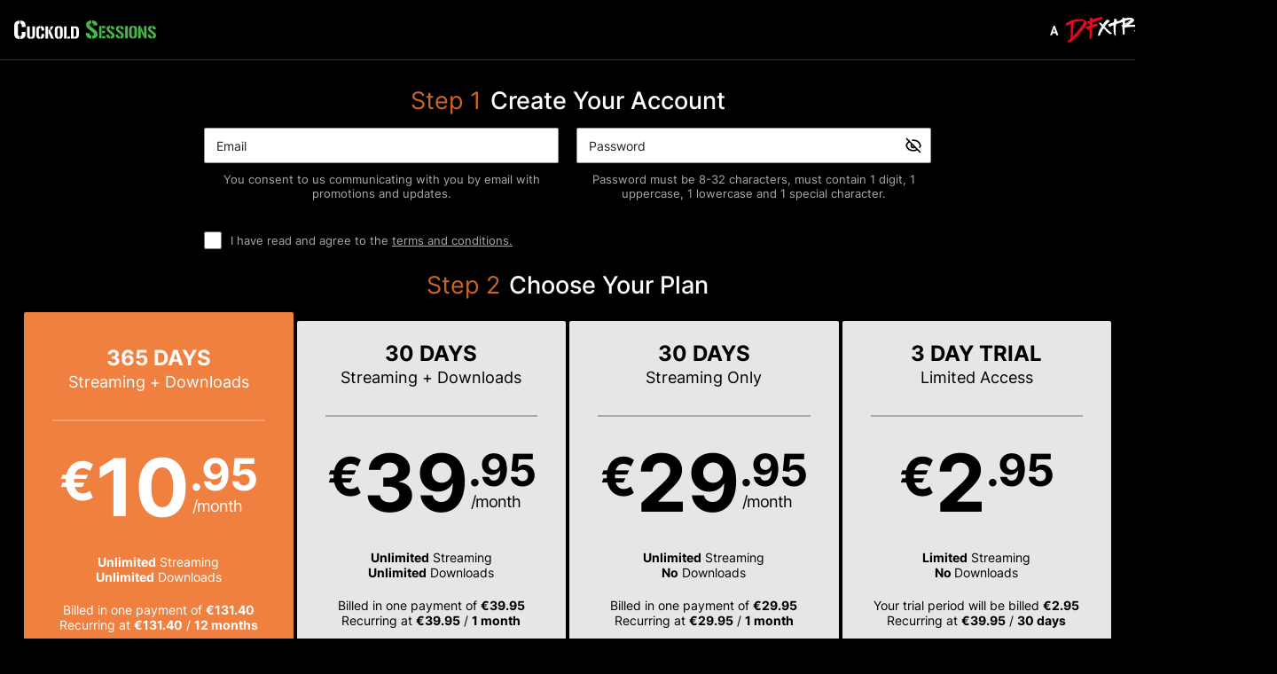

--- FILE ---
content_type: text/html;charset=UTF-8
request_url: https://www.cuckoldsessions.com/en/join?utm_source=280590&utm_medium=affiliate&utm_campaign=
body_size: 11812
content:
<!DOCTYPE html><html class="notranslate" translate="no" xmlns="http://www.w3.org/1999/xhtml" xml:lang="en" lang="en" style="--header-height: 54;"><head>
    <style>
        #CmsSection {
            position:absolute;
            left: -10000px;
        }
    </style>
    <!-- Google Tag Manager -->

<!-- End Google Tag Manager -->
    

    <meta http-equiv="Content-Type" content="text/html;charset=utf-8">
    <meta http-equiv="Content-Language" content="en">
    <title>Get Access To All Dogfart Sites Now! | Cuckold Sessions</title>    <meta name="description" content="When you're a full memebr of Cuckold Sessions, you get access to all Dogfart Network sites. Join now and start watching the best interracial cuckold videos!">
<meta name="rating" content="RTA-5042-1996-1400-1577-RTA">
<meta name="copyright" content="copyright © Gamma Entertainment">
                <meta name="viewport" content="width=device-width, initial-scale=1">
    
    
        <link rel="shortcut icon" type="image/x-icon" href="https://static03-cms-fame.gammacdn.com/cuckoldsessions/m/er5gsyiwnjksowg4/favicon.svg">

            <link rel="apple-touch-icon" href="https://static03-cms-fame.gammacdn.com/cuckoldsessions/m/ep8vlh8al5sko4wg/favicon-57.png">
    
            <link rel="apple-touch-icon" sizes="72x72" href="https://static02-cms-fame.gammacdn.com/cuckoldsessions/m/cf318se2m348osss/favicon-72.png">
    
            <link rel="apple-touch-icon" sizes="114x114" href="https://static01-cms-fame.gammacdn.com/cuckoldsessions/m/3twjoa8a1em8w4wo/favicon-114.png">
    
    
                
    <meta name="apple-mobile-web-app-capable" content="yes">
    <meta name="mobile-web-app-capable" content="yes">

    <link rel="dns-prefetch" href="https://transform.gammacdn.com/">

    <link href="//static01-cms-fame.gammacdn.com" rel="dns-prefetch">
<link href="//static02-cms-fame.gammacdn.com" rel="dns-prefetch">
<link href="//static03-cms-fame.gammacdn.com" rel="dns-prefetch">
<link href="//static04-cms-fame.gammacdn.com" rel="dns-prefetch">
<link href="//images01-fame.gammacdn.com" rel="dns-prefetch">
<link href="//images02-fame.gammacdn.com" rel="dns-prefetch">
<link href="//images03-fame.gammacdn.com" rel="dns-prefetch">
<link href="//images04-fame.gammacdn.com" rel="dns-prefetch">
<link href="//trailers-fame.gammacdn.com" rel="dns-prefetch">
    
<link media="screen" rel="stylesheet" type="text/css" href="https://static01-cms-fame.gammacdn.com/c/minify/bf/38098fc03e6a302df6f321837a7e91.css">
<link media="screen" rel="stylesheet" type="text/css" href="https://static01-cms-fame.gammacdn.com/c/minify/3f/b6b993b742b1c6908ba2903b43c1b2.css">
<link media="screen" rel="stylesheet" type="text/css" href="https://static01-cms-fame.gammacdn.com/c/minify/5f/15cb6e6a5e3031dfa1143e5d6ded12.css">
<link media="screen" rel="stylesheet" type="text/css" href="https://static01-cms-fame.gammacdn.com/c/minify/b9/744f6ce0db21c07bcf361cab4c23da.css">
<link media="screen" rel="stylesheet" type="text/css" href="https://static01-cms-fame.gammacdn.com/c/minify/25/7d69eb839c22cc1ea5df72ad46624b.css">
<style media="screen" rel="stylesheet" type="text/css">
.Cms_CmsToolbar {
    position:fixed;
    z-index:9999;
    width:100%;
    top:0;
    left:0;
    margin:0;
    padding:0;
}
.eye {
    visibility: visible !important;
}
</style>


            <link rel="dns-prefetch" href="https://kosmos-prod.react.gammacdn.com/">
        
        
        
    
    

            <link rel="stylesheet" type="text/css" href="https://kosmos-prod.react.gammacdn.com/main.modern.0618f4eefcad58e87ef4.css">
                <link rel="stylesheet" type="text/css" href="https://kosmos-prod.react.gammacdn.com/dfxtra.theme.modern.0618f4eefcad58e87ef4.css">
    <link rel="stylesheet" type="text/css" href="https://kosmos-prod.react.gammacdn.com/page-JoinPage.8b2c1246050008fef001.css"><meta rel="x-prerender-render-id" content="3b77d9d6-010f-4a64-9bfb-b44df661b086" />
			<meta rel="x-prerender-render-at" content="2026-01-26T21:12:25.664Z" /><meta rel="x-prerender-request-id" content="8344bb2c-8c45-4471-99ab-e081e224b703" />
      		<meta rel="x-prerender-request-at" content="2026-01-30T15:38:29.697Z" /></head>

<body id="join_8052897" class="site_683 isBrowserChrome isBrowserVersion0 isBrowserMinor0 isCss1 page_join section_freetour body_default layout_basic notLoggedIn isDesktopBrowser"><img src="https://free-at-assets.gammacdn.com/assets/loader.100x100.gif" style="display: none; position: fixed; z-index: 800; left: 50%; top: 50%; margin-left: -50px; margin-top: -50px;">
<!-- Google Tag Manager (noscript) -->
<noscript><iframe src="https://www.googletagmanager.com/ns.html?id=GTM-NLP9VR8"
                  height="0" width="0" style="display:none;visibility:hidden"></iframe></noscript>
<!-- End Google Tag Manager (noscript) -->



    <input type="hidden" name="impressionUUID" value="f74d8ddf-fa71-4dbb-a230-345d497ec9ca">
    <input type="hidden" name="clickUUID" id="clickUUID" value="a1e80a4a-c72f-42aa-951e-c56f46419d67">

        <div id="CmsSection">                                
                                        <div id="prettyUrlGlobal" class="prettyUrlGlobal Gamma_Slot ">
                            <div class="Cms_SeoPrettyUrlMetas base Gamma_Component" id="SeoMetas" gamma-origin="SeoMetas"></div>                            <div class="Cms_HtmlSnippet base Gamma_Component" id="mobileJSFix" gamma-origin="mobileJSFix"><!-- symbol-es6.min.js --></div>                                        </div>
            
    
    <div class="clear"></div></div>
    <div style="display: none;"></div>    





<div id="reactApplication"><div class="styles_cRwShoZ10w styles_qrhYCNDVAS"><div class="styles_EUfT9giPbA" id="headerSlot"><div class="styles_gau3r4KoVO"><div id="InlineFixed" class="styles_NP5b9k_p8q" style="display: block; width: 1440px; height: 68px;"><div style="position: fixed; width: 1440px; height: 68px; overflow: inherit;"><header class="styles_kya607HgXX"><div class="BackgroundBox SiteHeader-HeaderWrap-BackgroundBox styles_Sz0vgxVa94" title=""><div class="styles_ajfZFThabD"><a class="Link SiteHeader-SiteLogo-Link styles_wp2rjSkcaF Link SiteHeader-SiteLogo-Link styles_wp2rjSkcaF" href="/" title="Cuckold Sessions" rel=""><img src="https://static01-cms-fame.gammacdn.com/dfxtra/m/bs1tlsy1mn4gg04k/logo-cuckoldsessions2.svg" alt="Cuckold Sessions" title="Cuckold Sessions" width="200" height="26" class="Image SiteHeader-SiteLogo-Image" style="display: block; width: 100%; height: auto;"></a><span title="" class="Text SiteHeader-Tagline-Text styles_PRgqHwwEvO"></span></div><div class="styles_j4Wbp7Z5OZ styles_UpfhW2EPwE"><div class="BackgroundBox SiteHeader-SiteType-BackgroundBox styles_ysNXhkRuuf" title="" style="max-width: 150px;"><img src="https://static01-cms-fame.gammacdn.com/dfxtra/m/dhtffj1ssbcc0cow/logo-dfxtra-subsites.svg" alt="A DFXtra Site" title="A DFXtra Site" class="Image SiteHeader-SiteType-Image styles_ysNXhkRuuf" width="" height=""></div><a class="Link SiteHeader-Login-Link styles_tGNEGSoMtF Link SiteHeader-Login-Link styles_tGNEGSoMtF" href="/en/login" title="Login" rel="" data-testid="Header-Link-Login">Login</a></div></div></header></div></div></div></div><div class="styles_U0GjyTFRs3"><div class="styles_eNt64ruo8F"><div class="styles_NhfRKQZAAU" id="sidebarSlot"></div></div><div class="styles_qyuNQlnHMT"><div class="styles_hbwdL8hGIt"><div id="InlineFixed" class="" style="display: block; width: 0px; height: 0px;"><div style="position: fixed; width: 0px; height: 0px; overflow: inherit;"><div id="sidebarOverlay"></div></div></div></div><div class="styles_kI8BbMNRf9"><div id="topOverlaySlot" class="styles_QbkpCNxc6S"></div><div class="styles_BLoFEggToC"><div id="autocomplete-results"></div></div><div class="styles_NmbaOXX4nX"><div class="styles_Mq6h1HUtFD"><div class="BackgroundBox JoinPage-BackgroundBox" title=""><div class="CmsFetcher"><div id="allTheContentWrapper" class="allTheContentWrapper Gamma_Slot ">
                                        <div id="main" class="main Gamma_Slot ">
                                        <div id="formBg" class="formBg Gamma_Slot ">
                            <div class="Giraffe_Join base Gamma_Component Giraffe_Join_NewJoinStyles" id="joinForm" gamma-origin="joinForm">

<div id="loadingMessage" style="display: none;" class="modal">
    <div class="modalContent">
        <div class="loadingHeader">Processing your request</div>
        <div class="loadingWrap">
            <div class="spinner"></div>
            <h1 class="loadingMessage">Loading One Click Info...</h1>
        </div>
    </div>
</div>




    <div class="form" id="joinForm_joinForm" data-promocodecaptiontotoggle="Have a promo code? <span>Click Here</span>">
        <form id="frm_joinForm" enctype="application/x-www-form-urlencoded" class="uniForm" method="post" autocomplete="off" action="" novalidate="novalidate"><div class="inlineLabels">
<div class="ctrlHolder formElement_csrfToken">
<input type="hidden" name="csrfToken" value="d0aab5909984b02e831695fd7ee58aba" ignoreundeclared="" class="formElement" id="csrfToken"></div>
<fieldset id="fieldset-paymentGroup">
</fieldset>

<input type="hidden" name="m_date" value="2026-01-26" ignoreundeclared="" class="formElement" id="m_date">

<input type="hidden" name="m_time" value="21:12:26" ignoreundeclared="" class="formElement" id="m_time">

<input type="hidden" name="m_offset" value="0" ignoreundeclared="" class="formElement" id="m_offset">

<input type="hidden" name="cctype" value="" ignoreundeclared="" class="formElement" id="cctype">

<input type="hidden" name="impressionUUID" value="f74d8ddf-fa71-4dbb-a230-345d497ec9ca" ignoreundeclared="" class="formElement" id="impressionUUID">

<input type="hidden" name="mobile" value="no" ignoreundeclared="" class="formElement" id="mobile">
<div class="firstCaption joinSubTitles userInfosSubTitle"><strong>Step <span>1 </span></strong>Create Your Account</div>
<fieldset id="fieldset-infosGroup">
<div class="ctrlHolder formElement_email">
<input type="text" name="email" id="email" value="" ignoreundeclared="" class="formElement standard oneclick" autocomplete="email" placeholder="Email"><div class="inputCaption formElement_emailUsage inputCaption_emailUsage">You consent to us communicating with you by email with promotions and updates.</div></div>
<div class="ctrlHolder formElement_password">
<input type="password" name="password" id="password" value="" ignoreundeclared="" class="formElement standard oneclick" autocomplete="current-password" data-sb-has-password-toggle="1" placeholder="Password"><div class="inputCaption inputCaption_passwordInformation">Password must be 8-32 characters, must contain 1 digit, 1 uppercase, 1 lowercase and 1 special character.</div><i class="eye" data-sb-password-toggle="" style="height: 40px;"></i></div></fieldset>
<fieldset id="fieldset-termsGroup">
<div class="ctrlHolder formElement_terms"><label for="terms" class="optional">I have read and agree to the <a href="/en/terms" target="_blank">terms and conditions.</a></label>
<div class="multiField">
<input type="hidden" name="terms" value="0"><input type="checkbox" name="terms" id="terms" value="1" ignoreundeclared="" class="formElement standard oneclick"></div></div></fieldset>
<div class="firstCaption joinSubTitles productSubTitle"><strong>Step <span>2 </span></strong>Choose Your Plan</div>
<fieldset id="fieldset-productGroup" class="ui-buttonset">

<input type="hidden" name="product_trials" value="191" ignoreundeclared="" class="formElement" id="product-trials">
<div class="ctrlHolder formElement_product_id"><div class="multiField">
<input type="radio" name="product_id" id="product_id-566" value="566" checked="checked" ignoreundeclared="" class="formElement standard oneclick ui-helper-hidden-accessible"><label for="product_id-566" class="ui-state-active ui-button ui-widget ui-state-default ui-button-text-only ui-corner-left" aria-pressed="true" role="button" aria-disabled="false"><span class="ui-button-text"><span --data-paypal="0" --data-initialprice="131.40" class="product-group-info-container-1039 product-info-container-566"><strong><span class="period rec_period_12 months  stream_0">365 days</span><p class="type rec_12 months stream_0">Streaming <span class="dwn">+ Downloads</span><span class="only"> Only</span></p><div class="price_amount"><span class="amount_sign">€</span><span class="amount_dollars">10</span><span class="amount_cents_month"><span class="amount_cents">.95</span><span class="month">/month</span></span></div></strong><div class="whatYouHave"><div class="unlimited"><p>Unlimited<span> streaming</span></p><span class="stream_0"><span class="dwn">Unlimited</span><span class="only">No</span><span> downloads</span></span></div><span class="price_description">Billed in one payment of <b>€131.40</b></span><span class="recurring_description">Recurring at <b>€131.40</b> / <b>12 months</b></span><span class="tapHere"><span class="default-unclicked">Choose <b>Plan</b></span><span class="active-clicked">Proceed to <b>Checkout</b></span></span></div></span></span></label><input type="radio" name="product_id" id="product_id-192" value="192" ignoreundeclared="" class="formElement standard oneclick ui-helper-hidden-accessible"><label for="product_id-192" aria-pressed="false" class="ui-button ui-widget ui-state-default ui-button-text-only" role="button" aria-disabled="false"><span class="ui-button-text"><span --data-paypal="0" --data-initialprice="39.95" class="product-group-info-container-1039 product-info-container-192"><strong><span class="period rec_period_1 month  stream_0">30 days</span><p class="type rec_1 month stream_0">Streaming <span class="dwn">+ Downloads</span><span class="only"> Only</span></p><div class="price_amount"><span class="amount_sign">€</span><span class="amount_dollars">39</span><span class="amount_cents_month"><span class="amount_cents">.95</span><span class="month">/month</span></span></div></strong><div class="whatYouHave"><div class="unlimited"><p>Unlimited<span> streaming</span></p><span class="stream_0"><span class="dwn">Unlimited</span><span class="only">No</span><span> downloads</span></span></div><span class="price_description">Billed in one payment of <b>€39.95</b></span><span class="recurring_description">Recurring at <b>€39.95</b> / <b>1 month</b></span><span class="tapHere"><span class="default-unclicked">Choose <b>Plan</b></span><span class="active-clicked">Proceed to <b>Checkout</b></span></span></div></span></span></label><input type="radio" name="product_id" id="product_id-308" value="308" ignoreundeclared="" class="formElement standard oneclick ui-helper-hidden-accessible"><label for="product_id-308" aria-pressed="false" class="ui-button ui-widget ui-state-default ui-button-text-only" role="button" aria-disabled="false"><span class="ui-button-text"><span --data-paypal="0" --data-initialprice="29.95" class="product-group-info-container-1039 product-info-container-308"><strong><span class="period rec_period_1 month  stream_1">30 days</span><p class="type rec_1 month stream_1">Streaming <span class="dwn">+ Downloads</span><span class="only"> Only</span></p><div class="price_amount"><span class="amount_sign">€</span><span class="amount_dollars">29</span><span class="amount_cents_month"><span class="amount_cents">.95</span><span class="month">/month</span></span></div></strong><div class="whatYouHave"><div class="unlimited"><p>Unlimited<span> streaming</span></p><span class="stream_1"><span class="dwn">Unlimited</span><span class="only">No</span><span> downloads</span></span></div><span class="price_description">Billed in one payment of <b>€29.95</b></span><span class="recurring_description">Recurring at <b>€29.95</b> / <b>1 month</b></span><span class="tapHere"><span class="default-unclicked">Choose <b>Plan</b></span><span class="active-clicked">Proceed to <b>Checkout</b></span></span></div></span></span></label><input type="radio" name="product_id" id="product_id-191" value="191" ignoreundeclared="" class="formElement standard oneclick ui-helper-hidden-accessible"><label for="product_id-191" aria-pressed="false" class="ui-button ui-widget ui-state-default ui-button-text-only ui-corner-right" role="button" aria-disabled="false"><span class="ui-button-text"><span --data-paypal="0" --data-initialprice="2.95" class="product-group-info-container-1039 product-info-container-191"><strong><span class="period rec_period_3 stream_0">3 Day Trial</span><p class="type rec_3 stream_0">Limited Access</p><div class="price_amount"><span class="amount_sign">€</span><span class="amount_dollars">2</span><span class="amount_cents_month"><span class="amount_cents">.95</span></span></div></strong><div class="whatYouHave"><div class="unlimited"><p>Limited<span> Streaming</span></p><p>No <span>Downloads</span></p></div><span class="price_description">Your trial period will be billed <b>€2.95</b></span><span class="recurring_description">Recurring at <b>€39.95</b> / <b>30 days</b></span><span class="tapHere"><span class="default-unclicked">Choose <b>Plan</b></span><span class="active-clicked">Proceed to <b>Checkout</b></span></span></div></span></span></label></div></div>
<div id="addons"></div></fieldset>
<fieldset id="fieldset-promoCodeGroup">
<div class="ctrlHolder formElement_m_promo_code" style="display: none;">
<input type="text" name="m_promo_code" id="m_promo_code" value="" ignoreundeclared="" class="formElement standard" placeholder="Enter Promo Code Here"></div>
<div class="buttonHolder" style="display: none;">
<input type="submit" name="promoCodeBttn" id="promoCodeBttn" value="Apply" ignoreundeclared="" class="formElement standard"></div><div id="promoCodeCaption"><a href="">Have a promo code? <span>Click Here</span></a></div></fieldset>
<fieldset id="fieldset-oneClicktextGroup">
<dt id="oneClicktext-label">&nbsp;</dt><dd id="oneClicktext-element"><fieldset id="fieldset-oneClicktext" ignoreundeclared="" class="uniForm">
<input type="hidden" name="oneClicktext" value="" ignoreundeclared="" class="uniForm" id="fieldset-oneClicktext"></fieldset></dd></fieldset>
<fieldset id="fieldset-submitGroup" style="display: none;">
<div class="buttonHolder">
<input type="submit" name="submit" id="submit" value="Proceed to Checkout" ignoreundeclared="" class="formElement"></div></fieldset></div></form>    </div>

            <div id="containerCheckoutWith" class="containerCheckoutWith" style="display: none;">
            <div id="checkoutWith">or checkout with: </div>
            <div id="containerCheckoutWithOptions">
                
                                    <a class="triggerApplePay" style="display: none;">
                        <img src="[data-uri]" alt="apple pay" aria-label="ap">
                    </a>
                            </div>
        </div>
    
<div class="clear"></div>

<div id="message_success" class="promocode-message">
    <span>The promo code was successfully applied.</span></div>

<div id="message_error" class="promocode-message">
        <span> The promo code entered was not valid</span>
</div>
</div>                                        </div>
                                        <div id="joinBottom" class="joinBottom Gamma_Slot ">
                            <div class="Gamma_Link base Gamma_Component Gamma_Link_Paygarden" id="paygarden" gamma-origin="paygarden">
<a href="https://join.gammaesecure.com/giftcard/paygarden/site/cuckoldsessions" class="GA GA_Click GA_Id_paygarden " title="Pay with a Gift Card. 100+ brands accepted. Anonymous &amp; no credit card required. Click Here">
            <img id="paygarden" src="/m/5nyqm1a1kq8sgck8/slimPaygarden.png" alt="Pay with a Gift Card. 100+ brands accepted. Anonymous &amp; no credit card required. Click Here">
        <span class="linkMainCaption"></span>
     </a>

</div>                            <div class="Cms_HtmlSnippet base Gamma_Component Cms_HtmlSnippet_JoinSecurity" id="joinSecurity" gamma-origin="joinSecurity"><img src="https://static01-cms-evilangel.gammacdn.com/evilangel/m/dk2wdrrf8s8w8s8w/creditcards-hor-01-compressor.svg" alt="Shop with Security and Confidence."></div>                            <div class="Giraffe_SupportChat base Gamma_Component Giraffe_SupportChat_SupportChat" id="supportChat" gamma-origin="supportChat">   <div id="displaySupportChat">
        <a href="javascript:void(0);" id="supportChatStart" title="Chat with support">
            <img src="/c/Giraffe/SupportChat/chat_online.gif">
        </a>
        <div style="visibility:hidden;"><span id="button-comm100-u-03120000-0000-0000-0000-008e000f436e"><a href="https://vue.comm100.com/chatwindow.aspx?siteId=1000302&amp;planId=a57cda3b-2965-4750-bac0-334de341e84b" role="button" aria-label="Chat Now, Open Live Chat window">Chat Now</a></span></div>
    </div>


</div>                                        </div>
                                        </div>
                                        </div></div><div class="BackgroundBox JoinPage-ContentWrapper-BackgroundBox styles_oFJpmGTh6_" title=""><div class="styles_EcvfMGWmTX"><div class="BackgroundBox JoinBenefits-BackgroundBox styles_d9ePZme1JT" title=""><div class="styles_LrfcnhIxYZ"><span id="" class="Icon JoinBenefits-Title-Icon Icon-List styles_B9pnI6EOGW styles_S79BDZo_Lj" title=""><span class="Icon-Svg JoinBenefits-Title-Icon-Svg" style="mask-image: url(&quot;https://kosmos-assets-prod.react.gammacdn.com/site/dfxtra/icon/List.svg&quot;); mask-size: contain; mask-repeat: no-repeat; mask-position: center center;"></span></span><h3 class="Title JoinBenefits-BenefitsTitle-Title styles_MUaQmnAOb3">Members <strong>Benefits</strong></h3></div><ul class="styles_JwIevX2mhy JoinBenefits-BenefitsList"><li><div class="Raw Text">Access Over 6,000 Network Videos</div></li><li><div class="Raw Text">30+ Content Channels</div></li><li><div class="Raw Text">Multiple Weekly updates</div></li><li><div class="Raw Text">Streaming and Download options</div></li><li><div class="Raw Text">4K Premium Videos</div></li><li><div class="Raw Text">24/7 Customer Support</div></li></ul></div></div></div></div></div></div><div class="styles_jpo0CTeb7j"><div></div></div></div><footer><div class="styles_iMZfFHj1ub Footer-Freetour-Wrapper"><span id="" class="Icon undefined-Icon Footer-Freetour-Secure-Icon Icon-SecureJoin styles_gfnAaFY8Tx styles_S79BDZo_Lj" title=""><span class="Icon-Svg undefined-Icon-Svg Footer-Freetour-Secure-Icon-Svg" style="mask-image: url(&quot;https://kosmos-assets-prod.react.gammacdn.com/site/dfxtra/icon/SecureJoin.svg&quot;); mask-size: contain; mask-repeat: no-repeat; mask-position: center center;"></span></span><nav class="Navigation Nav styles_v3Pwad9TUU Footer-Freetour-Menu"><a class="Link Navigation-Link styles_CMFB8RFiRV Footer-Freetour-Menu-Link Link Navigation-Link styles_CMFB8RFiRV Footer-Freetour-Menu-Link" href="/" title="Home" rel=""><span class="LinkMenu-Link-Content">Home</span></a><a class="Link Navigation-Link styles_CMFB8RFiRV Footer-Freetour-Menu-Link Link Navigation-Link styles_CMFB8RFiRV Footer-Freetour-Menu-Link" href="/en/videos" title="Videos" rel=""><span class="LinkMenu-Link-Content">Videos</span></a><a class="Link Navigation-Link styles_CMFB8RFiRV Footer-Freetour-Menu-Link Link Navigation-Link styles_CMFB8RFiRV Footer-Freetour-Menu-Link" href="/en/pornstars" title="Models" rel=""><span class="LinkMenu-Link-Content">Models</span></a><a class="Link Navigation-Link styles_CMFB8RFiRV Footer-Freetour-Menu-Link Link Navigation-Link styles_CMFB8RFiRV Footer-Freetour-Menu-Link" href="/en/photos" title="Photos" rel=""><span class="LinkMenu-Link-Content">Photos</span></a><a class="Link Navigation-Link styles_CMFB8RFiRV Footer-Freetour-Menu-Link Link Navigation-Link styles_CMFB8RFiRV Footer-Freetour-Menu-Link" href="/en/channels" title="Channels" rel=""><span class="LinkMenu-Link-Content">Channels</span></a><a class="Link Navigation-Link styles_CMFB8RFiRV Footer-Freetour-Menu-Link Link Navigation-Link styles_CMFB8RFiRV Footer-Freetour-Menu-Link" href="/en/login" title="Login" rel=""><span class="LinkMenu-Link-Content">Login</span></a><a class="Link Navigation-Link styles_CMFB8RFiRV Footer-Freetour-Menu-Link Link Navigation-Link styles_CMFB8RFiRV Footer-Freetour-Menu-Link" href="/en/partners" title="Partners" target="_blank" rel="noopener "><span class="LinkMenu-Link-Content">Partners</span></a></nav><nav class="Navigation Nav styles_v3Pwad9TUU Footer-Freetour-Menu"><a class="Link Navigation-Link styles_CMFB8RFiRV Footer-Freetour-Menu-Legal-Link Link Navigation-Link styles_CMFB8RFiRV Footer-Freetour-Menu-Legal-Link" href="http://www.famedollars.com/" title="Affiliate Program" target="_blank" rel="noopener "><span class="LinkMenu-Link-Content">Affiliate Program</span></a><a class="Link Navigation-Link styles_CMFB8RFiRV Footer-Freetour-Menu-Legal-Link Link Navigation-Link styles_CMFB8RFiRV Footer-Freetour-Menu-Legal-Link" href="https://www.famesupport.com/" title="Support" target="_blank" rel="noopener "><span class="LinkMenu-Link-Content">Support</span></a><a class="Link Navigation-Link styles_CMFB8RFiRV Footer-Freetour-Menu-Legal-Link Link Navigation-Link styles_CMFB8RFiRV Footer-Freetour-Menu-Legal-Link" href="/en/terms" title="Terms and Conditions" rel=""><span class="LinkMenu-Link-Content">Terms and Conditions</span></a><a class="Link Navigation-Link styles_CMFB8RFiRV Footer-Freetour-Menu-Legal-Link Link Navigation-Link styles_CMFB8RFiRV Footer-Freetour-Menu-Legal-Link" href="/en/privacy" title="Privacy Policy" rel=""><span class="LinkMenu-Link-Content">Privacy Policy</span></a><a class="Link Navigation-Link styles_CMFB8RFiRV Footer-Freetour-Menu-Legal-Link Link Navigation-Link styles_CMFB8RFiRV Footer-Freetour-Menu-Legal-Link" href="/en/refund" title="Refund Policy" rel=""><span class="LinkMenu-Link-Content">Refund Policy</span></a><a class="Link Navigation-Link styles_CMFB8RFiRV Footer-Freetour-Menu-Legal-Link Link Navigation-Link styles_CMFB8RFiRV Footer-Freetour-Menu-Legal-Link" href="/en/2257" title="18 U.S.C. 2257 Record-Keeping Requirements Compliance Statement" rel=""><span class="LinkMenu-Link-Content">18 U.S.C. 2257 Record-Keeping Requirements Compliance Statement</span></a></nav><div class="Footer-Freetour-Legal">This site is a site owned and operated by Digigamma&nbsp;B.V., Mariettahof&nbsp;25, Haarlem (2033 WS), Netherlands.
<br>
Please visit <a target="_blank" href="https://epoch.com/" style="all:inherit; color:inherit; display:inline; cursor:pointer">Epoch.com</a> authorized sales agents. | For Billing Inquiries, or to cancel your membership, please visit <a href="https://cs.segpay.com" style="all:inherit;color:inherit; cursor:pointer; display:inline; font-weight:bold" target="_blank">SEGPAY.com</a>, our authorized payment processor. | <a rel="nofollow" href="https://form.jotform.com/contentinquiries/report-content-violations" style="all:inherit;color:inherit; cursor:pointer; display:inline" target="_blank">Content Removal</a>
<br>
<div style="margin-top:15px; display:flex; flex-wrap:wrap; gap:5px; justify-content: center;">
	<div style="">
		<img height="17" width="28" style="display: block; height: 25px; max-width: 100%; width: auto;" alt="Visa" src="https://static01-cms-evilangel.gammacdn.com/evilangel/m/18zfumbpr7mswkcs/visa.jpg">
	</div>
	<div style="">
		<img height="17" width="28" style="display: block; height: 25px; max-width: 100%; width: auto;" alt="Mastercard" src="https://static01-cms-evilangel.gammacdn.com/evilangel/m/9hg2m3vzpz40c8w4/mastercard.jpg">
	</div>
	<div style="">
		<a target="_blank" href="https://www.asacp.org/?content=validate&amp;ql=mar50291"><img src="[data-uri]" style="display: block; height: 25px; max-width: 100%; width: auto;" alt="ASACP" width="51" height="25"></a>
	</div>
	<div style="">
		<a target="_blank" href="https://www.rtalabel.org/?content=validate&amp;ql=mar50291&amp;rating=RTA-5042-1996-1400-1577-RTA"><img src="[data-uri]" style="display: block; height: 25px; max-width: 100%; width: auto;" alt="RTA" width="71" height="25"></a>
	</div>
</div></div></div></footer></div></div></div><div id="pageOverlaySlot" class="styles_mW5jj0r9Ge"></div></div>


    






<iframe id="comm100-iframe" title="comm100-iframe" lang="en" style="display: none;"></iframe><div id="comm100-container"><div><div></div><div><div></div><div></div></div><div aria-live="polite" style="position: absolute; left: -10000px; top: -10000px; width: 1px; height: 1px;"></div></div></div></body></html>

--- FILE ---
content_type: text/css
request_url: https://static01-cms-fame.gammacdn.com/c/minify/3f/b6b993b742b1c6908ba2903b43c1b2.css
body_size: -48
content:
/*
 || https://static01-cms-fame.gammacdn.com/c/minify || www.cuckoldsessions.com
|/c/Cms/SeoPrettyUrlMetas/default.css|||size : 0|mtime : May 31 2023 11:02:11.|prepend: /cuckoldsessions
*/




--- FILE ---
content_type: text/css
request_url: https://static01-cms-fame.gammacdn.com/c/minify/5f/15cb6e6a5e3031dfa1143e5d6ded12.css
body_size: 11
content:
/*
 || https://static01-cms-fame.gammacdn.com/c/minify || www.cuckoldsessions.com
|/c/css/layout/basic.css|||size : 156|mtime : May 31 2023 11:02:12.|prepend: /cuckoldsessions
*/
*{margin:0;padding:0}dd,dt,li,dl,ol,ul{list-style:none;padding:0;margin:0}a{outline:0}a img{border:none}



--- FILE ---
content_type: text/css
request_url: https://static01-cms-fame.gammacdn.com/c/minify/b9/744f6ce0db21c07bcf361cab4c23da.css
body_size: 2786
content:
/*
 || https://static01-cms-fame.gammacdn.com/c/minify || www.cuckoldsessions.com
|Css_12534282|md5 : 0f0ac16425e10cdddb71f53c2399d600
|Css_12534287|md5 : c1591c0896ceaf21f5d391fb166df3a0|prepend: /cuckoldsessions
*/
@font-face{font-family:'title';src:local("Inter Bold"),local("Inter-Bold"),url("https://static01-cms-fame.gammacdn.com/dfxtra/m/dzqe1r8umlck844g/Inter-Bold.woff2") format("woff2"),url("https://static01-cms-fame.gammacdn.com/dfxtra/m/12raixgqg79wo04g/Inter-Bold.woff") format("woff");font-weight:bold;font-style:normal;font-display:swap}@font-face{font-family:'regular';src:local("Inter Regular"),local("Inter-Regular"),url("https://static01-cms-fame.gammacdn.com/dfxtra/m/1w0q98n52ssgw8ko/Inter-Regular.woff2") format("woff2"),url("https://static01-cms-fame.gammacdn.com/dfxtra/m/d27fq1jk2rs4kk00/Inter-Regular.woff") format("woff");font-weight:normal;font-style:normal;font-display:swap}@font-face{font-family:'bold';src:local("Inter Bold"),local("Inter-Bold"),url("https://static01-cms-fame.gammacdn.com/dfxtra/m/2tb5k90kljc4ggck/Inter-Medium.woff2") format("woff2"),url("https://static01-cms-fame.gammacdn.com/dfxtra/m/8h5tdworgaskc44o/Inter-Medium.woff") format("woff");font-weight:bold;font-style:normal;font-display:swap}
#loginSection #login_page #login .inlineLabels .ctrlHolder.formElement_captcha img{float:left}.main,#loginSection #login_page .ctrlHolder,#loginSection #login_page .buttonHolder,#loginSection #login_page .ctrlHolder .error[style*=inline],#loginSection #login_page #login .inlineLabels .ctrlHolder.formElement_username,#loginSection #login_page #login .inlineLabels .ctrlHolder.formElement_password,#loginSection #login_page #login .inlineLabels .ctrlHolder.formElement_newPassword,#loginSection #login_page #login .inlineLabels .ctrlHolder.formElement_passwordConfirm,#loginSection #login_page #login .inlineLabels .ctrlHolder.formElement_email{position:relative}.Exception,#loginSection #login_page .ctrlHolder label,#loginSection #login_page #login .inlineLabels .ctrlHolder.formElement_captcha br,#loginSection #login_page div#forgot h3,#loginSection #login_page>div.recover#login:nth-of-type(1):before,#loginSection #login_page>div.reactivate#login:nth-of-type(1):before,#loginSection #login_page br{display:none}.joinBottom,#loginSection #login_page #help,#loginSection #login_page #help a,.page_login #loginSection .email-sent,.page_login #loginSection .login-here{text-align:center}html,body,#layout,#section,#siteWrapperFreetour,#loginSection #login_page .ctrlHolder,#loginSection #login_page .buttonHolder,#loginSection #login_page .ctrlHolder .error[style*=inline],#loginSection #login_page #login .inlineLabels .ctrlHolder.formElement_captcha input,#loginSection #login_page .buttonHolder input[type="submit"],#loginSection #login_page div#forgot p>a,.page_login #loginSection .login-here a{margin:0}.main,.formBg,.joinBottom,.logoutWrapper,.page_login #loginSection .email-sent,.page_login #loginSection .login-here{margin:0 auto}#loginSection #login_page #login:nth-of-type(1):before,#loginSection #login_page #accountinfos h3{margin:auto}html,body,#layout,#section,#siteWrapperFreetour,#loginSection #login_page #login:nth-of-type(1):before,#loginSection #login_page #accountinfos h3,#loginSection #login_page .ctrlHolder,#loginSection #login_page .buttonHolder,#loginSection #login_page .ctrlHolder .error[style*=inline],#loginSection #login_page .buttonHolder input[type="submit"],#loginSection #login_page div#forgot p>a,.page_login #loginSection .login-here a{padding:0}#loginSection #login_page .ctrlHolder,#loginSection #login_page .buttonHolder,#loginSection #login_page .buttonHolder input[type="submit"],#loginSection #login_page div#forgot p>a,.page_login #loginSection .login-here a{border:0}#loginSection #login_page div#forgot p>a{background:none !important}#loginSection #login_page #login:nth-of-type(1):before,#loginSection #login_page #accountinfos h3,#loginSection #login_page div#forgot p,#loginSection #login_page div#forgot p:before{float:none}html,body,#layout,#section,#siteWrapperFreetour,.main,.formBg,.joinBottom,.logoutWrapper,#loginSection #login_page .ctrlHolder,#loginSection #login_page .buttonHolder,#loginSection #login_page .ctrlHolder input[type="text"],#loginSection #login_page .ctrlHolder input[type="password"],#loginSection #login_page .buttonHolder input[type="submit"],.page_login #loginSection .email-sent,.page_login #loginSection .login-here,.page_login #loginSection .login-here a{width:100%}.page_logout .main,.page_screenshot .main{max-width:980px}#loginSection #login_page #login .inlineLabels .ctrlHolder.formElement_username:before,#loginSection #login_page #login .inlineLabels .ctrlHolder.formElement_password:before,#loginSection #login_page #login .inlineLabels .ctrlHolder.formElement_newPassword:before,#loginSection #login_page #login .inlineLabels .ctrlHolder.formElement_passwordConfirm:before,#loginSection #login_page #login .inlineLabels .ctrlHolder.formElement_email:before{display:inline-block}#loginSection #login_page #login:nth-of-type(1):before,#loginSection #login_page #accountinfos h3{font:normal 20px title,helvetica,sans-serif;text-transform:uppercase;letter-spacing:1px;color:#fff}#loginSection #login_page .ctrlHolder input[type="text"]::-webkit-input-placeholder,#loginSection #login_page .ctrlHolder input[type="password"]::-webkit-input-placeholder,#loginSection #login_page .ctrlHolder input[type="text"]:-ms-input-placeholder::-webkit-input-placeholder,#loginSection #login_page .ctrlHolder input[type="password"]:-ms-input-placeholder::-webkit-input-placeholder{color:inherit;font-size:inherit}#loginSection #login_page .ctrlHolder input[type="text"]::-moz-placeholder,#loginSection #login_page .ctrlHolder input[type="password"]::-moz-placeholder,#loginSection #login_page .ctrlHolder input[type="text"]:-ms-input-placeholder::-moz-placeholder,#loginSection #login_page .ctrlHolder input[type="password"]:-ms-input-placeholder::-moz-placeholder{color:inherit;font-size:inherit}#loginSection #login_page .ctrlHolder input[type="text"]:-ms-input-placeholder::-webkit-input-placeholder,#loginSection #login_page .ctrlHolder input[type="password"]:-ms-input-placeholder::-webkit-input-placeholder,#loginSection #login_page .ctrlHolder input[type="text"]:-ms-input-placeholder::-moz-placeholder,#loginSection #login_page .ctrlHolder input[type="password"]:-ms-input-placeholder::-moz-placeholder,#loginSection #login_page .ctrlHolder input[type="text"]:-ms-input-placeholder,#loginSection #login_page .ctrlHolder input[type="password"]:-ms-input-placeholder{color:inherit;font-size:inherit}#loginSection #login_page .ctrlHolder input[type="text"]:-moz-placeholder::-webkit-input-placeholder,#loginSection #login_page .ctrlHolder input[type="password"]:-moz-placeholder::-webkit-input-placeholder,#loginSection #login_page .ctrlHolder input[type="text"]:-moz-placeholder::-moz-placeholder,#loginSection #login_page .ctrlHolder input[type="password"]:-moz-placeholder::-moz-placeholder,#loginSection #login_page .ctrlHolder input[type="text"]:-moz-placeholder:-ms-input-placeholder,#loginSection #login_page .ctrlHolder input[type="password"]:-moz-placeholder:-ms-input-placeholder{color:inherit;font-size:inherit}*,*:before,*:after{margin:0;padding:0;border:0;box-sizing:border-box;-webkit-text-size-adjust:100%;-ms-text-size-adjust:100%;-moz-osx-font-smoothing:grayscale;-webkit-font-smoothing:antialiased}input[type=text],input[type=email],input[type=tel],input[type=url],input[type=search],input[type=password],input[type=submit],button,select{-moz-appearance:none;-webkit-appearance:none;-moz-border-radius:0;-webkit-border-radius:0;border-radius:0}input[type=text]:focus,input[type=email]:focus,input[type=tel]:focus,input[type=url]:focus,input[type=search]:focus,input[type=password]:focus,input[type=submit]:focus,button:focus,select:focus{outline:0}select,textarea,input[type="text"],input[type="submit"],input[type="password"],input[type="datetime"],input[type="datetime-local"],input[type="date"],input[type="month"],input[type="time"],input[type="week"],input[type="number"],input[type="email"],input[type="url"]{font-size:inherit}@media (hover:none) and (max-width:700px){select,textarea,input[type="text"],input[type="submit"],input[type="password"],input[type="datetime"],input[type="datetime-local"],input[type="date"],input[type="month"],input[type="time"],input[type="week"],input[type="number"],input[type="email"],input[type="url"]{font-size:inherit}}@supports not (-webkit-touch-callout:none){html,body,#layout,#section,#siteWrapperFreetour{min-height:100dvh}}#siteWrapperFreetour{display:-webkit-flex;display:flex;-webkit-flex-direction:column;flex-direction:column}.isIPad #siteWrapperFreetour{display:block}.main{-webkit-flex:1 0 auto;flex:1 0 auto}body{font:normal 15px/1.3 regular,helvetica,sans-serif;color:#aaa;background:#000}a{color:#cb6427;text-decoration:none}.main{display:flex;flex-direction:column;flex:1 0 auto}.page_join .main{flex:auto}.formBg{max-width:1250px;padding:0 10px}.joinBottom{display:flex;justify-content:center;align-items:center;flex-wrap:wrap}@media (max-width:1090px){.joinBottom{max-width:500px}}.logoutWrapper{display:flex;flex-wrap:wrap;max-width:810px}.linkWrapper{display:flex;flex-wrap:wrap;align-items:stretch;justify-content:space-between}@media (max-width:700px){.linkWrapper{flex-direction:column;align-items:center}}#loginSection{padding:10px;max-width:1000px;margin:50px auto;font-size:16px}#loginSection #main{max-width:500px;width:100%;margin:0 auto 20px;padding:40px 20px 0;text-align:center;background:#000}@media (max-width:700px){#loginSection #main{width:100%}}#loginSection #login_page{width:100%;max-width:350px}#loginSection #login_page #login:nth-of-type(1):before,#loginSection #login_page #accountinfos h3{content:"Member Login";display:block;width:auto;text-align:center;text-transform:uppercase;color:#fff !important;padding:7px 0}#loginSection #login_page .ctrlHolder,#loginSection #login_page .buttonHolder{display:block}#loginSection #login_page .ctrlHolder{margin:0 0 15px}#loginSection #login_page .ctrlHolder .error[style*=inline]{color:#e10327;font-size:12px}#loginSection #login_page .ctrlHolder input[type="text"],#loginSection #login_page .ctrlHolder input[type="password"]{display:block;outline:none;padding:10px;border:1px solid rgba(255,255,255,0.3);color:#333;font-size:inherit;font-family:inherit;background:white}#loginSection #login_page .ctrlHolder input[type="text"]:focus,#loginSection #login_page .ctrlHolder input[type="password"]:focus{border-color:rgba(255,255,255,0.99)}#loginSection #login_page #login .inlineLabels .ctrlHolder.formElement_username:before,#loginSection #login_page #login .inlineLabels .ctrlHolder.formElement_password:before,#loginSection #login_page #login .inlineLabels .ctrlHolder.formElement_newPassword:before,#loginSection #login_page #login .inlineLabels .ctrlHolder.formElement_passwordConfirm:before,#loginSection #login_page #login .inlineLabels .ctrlHolder.formElement_email:before{position:absolute;content:'';width:30px;height:35px}#loginSection #login_page #login .inlineLabels .ctrlHolder.formElement_captcha{*zoom:1;position:relative}#loginSection #login_page #login .inlineLabels .ctrlHolder.formElement_captcha:after{content:"";display:table;clear:both}#loginSection #login_page #login .inlineLabels .ctrlHolder.formElement_captcha img{width:133px;height:50px;margin:0 2% 9% 0;padding:3px;background:#fff;border:1px solid #fff}#loginSection #login_page #login .inlineLabels .ctrlHolder.formElement_captcha input{float:right;width:56%;color:#aaa}#loginSection #login_page #login .inlineLabels .ctrlHolder.formElement_rememberme{padding:5px 12px}#loginSection #login_page #login .inlineLabels .ctrlHolder.formElement_rememberme label.optional{display:inline-block;padding:0;font-size:14px;font-weight:normal;padding-right:12px;line-height:1.8;text-align:left}#loginSection #login_page #login .inlineLabels .ctrlHolder.formElement_rememberme .multiField{width:auto;margin:0;font-size:14px}#loginSection #login_page #login .inlineLabels .ctrlHolder.formElement_rememberme .multiField input{width:auto}#loginSection #login_page .buttonHolder input[type="submit"]{-moz-appearance:none;-webkit-appearance:none;-moz-border-radius:0;-webkit-border-radius:0;border-radius:0;transition:background .3s,color .3s,border .3s;display:block;padding:15px;text-transform:uppercase;font:normal 18px regular,helvetica,sans-serif;height:auto;color:#fff;background:#cb6427}@media (hover:hover){#loginSection #login_page .buttonHolder input[type="submit"]:hover{color:#fff;background:#f08040}}#loginSection #login_page div#forgot{margin:20px 0 0;padding:0 0 53px;text-align:center}#loginSection #login_page div#forgot p{display:inline-block}#loginSection #login_page div#forgot p:before{content:"Forgot Your Password? ";display:inline-block;width:auto;margin:auto 10px auto auto;text-transform:none;text-align:center;font:italic 15px/18px regular,helvetica,sans-serif;color:#aaa}#loginSection #login_page div#forgot p>a{display:inline-block;width:auto;text-align:center;text-decoration:underline;font:italic 15px/18px regular,helvetica,sans-serif;color:#cb6427}#loginSection #login_page #login .ctrlHolder label.error[for=captcha]{width:59%;margin-left:246px}#loginSection #login_page>div.recover>h3,#loginSection #login_page>div.reactivate>h3{padding:0 0 18px;text-align:center;font:normal 21px/25px bold,helvetica,sans-serif !important;color:#fff !important;text-transform:uppercase}#loginSection #login_page>div.recover .buttonHolder input[type="submit"],#loginSection #login_page>div.reactivate .buttonHolder input[type="submit"]{font-size:15px;white-space:normal;font-family:regular,helvetica,sans-serif}#loginSection #login_page #help{padding:0 0 53px;margin-top:20px}#loginSection #login_page #help a{color:#cb6427;display:inline-block;font:italic 15px/18px regular,helvetica,sans-serif;text-decoration:underline;text-transform:uppercase;width:auto}.page_login #loginSection .email-sent{max-width:370px;padding:140px 10px 30px;font:normal 15px/1.3 regular,helvetica,sans-serif;color:#aaa;word-break:break-all}.page_login #loginSection .login-here{max-width:370px;padding-bottom:30px}.page_login #loginSection .login-here a{-moz-appearance:none;-webkit-appearance:none;-moz-border-radius:0;-webkit-border-radius:0;border-radius:0;transition:background .3s;display:block;padding:15px;text-transform:uppercase;font:normal 18px regular,helvetica,sans-serif;color:#fff;background:#cb6427}@media (hover:hover){.page_login #loginSection .login-here a:hover{color:#fff;background:#f08040}}



--- FILE ---
content_type: text/css
request_url: https://kosmos-prod.react.gammacdn.com/dfxtra.theme.modern.0618f4eefcad58e87ef4.css
body_size: 25768
content:
:root{--white: #fff;--black: #000;--errorColor: #e10327;--overlayWhite: rgba(255, 255, 255, 0.9);--overlayBlack: rgba(0, 0, 0, 0.99);--overlayBlackAlt: rgba(0, 0, 0, 0.8);--modalBgColor: #000;--grayLight: #bbb;--gray: #aaa;--orange: #cb6427;--orangeHighlight: #fc7426;--orangeNeutral: #e4a079;--red: #ed1d1d;--goldenYellow: #ffcd00;--nameColor: var(--white);--titleColor: var(--white);--linkColor: var(--orange);--linkColorAlt: var(--orangeNeutral);--linkColorHover: var(--orangeHighlight);--linkColorSpecial: var(--red);--textColor: var(--gray);--textColorAlt: var(--grayLight);--borderColorLight: 255, 255, 255;--borderColorDark: 0, 0, 0;--sidebarBg: var(--black);--filtersBg: var(--black);--headerBg: var(--black);--footerBg: var(--black);--siteBg: var(--black);--searchBg: var(--black);--commentsBg: rgba(255, 255, 255, 0.1);--planBg: var(--black);--scrollbarBg: rgba(var(--borderColorLight), 0.1);--filterColor: var(--textColorAlt);--filterBgColor: rgba(240, 128, 64, .65);--joinBgColor: var(--orange);--joinColor: var(--white);--joinBgColorHover: var(--orangeHighlight);--joinColorHover: var(--white);--videoControlButtonBgHover: rgba(var(--borderColorLight), 0.15);--formInputTextColor: #222;--formInputBgColor: var(--white);--formInputBgFocus: var(--formInputBgColor);--formInputBorderColor: #999;--formInputBorderFocus: var(--titleColor);--formErrorColor: var(--errorColor);--buttonColor: var(--white);--buttonBgColor: var(--linkColor);--buttonColorHover: var(--white);--buttonBgColorHover: var(--linkColorHover)}:root{--headerMobileHeight: 66px}@font-face{font-family:"black";src:local("Inter Bold"),local("Inter-Bold"),url("https://static01-cms-fame.gammacdn.com/dfxtra/m/dzqe1r8umlck844g/Inter-Bold.woff2") format("woff2"),url("https://static01-cms-fame.gammacdn.com/dfxtra/m/12raixgqg79wo04g/Inter-Bold.woff") format("woff");font-weight:bold;font-style:normal;font-display:swap}@font-face{font-family:"regular";src:local("Inter Regular"),local("Inter-Regular"),url("https://static01-cms-fame.gammacdn.com/dfxtra/m/1w0q98n52ssgw8ko/Inter-Regular.woff2") format("woff2"),url("https://static01-cms-fame.gammacdn.com/dfxtra/m/d27fq1jk2rs4kk00/Inter-Regular.woff") format("woff");font-weight:normal;font-style:normal;font-display:swap}@font-face{font-family:"bold";src:local("Inter Medium"),local("Inter-Medium"),url("https://static01-cms-fame.gammacdn.com/dfxtra/m/2tb5k90kljc4ggck/Inter-Medium.woff2") format("woff2"),url("https://static01-cms-fame.gammacdn.com/dfxtra/m/8h5tdworgaskc44o/Inter-Medium.woff") format("woff");font-weight:bold;font-style:normal;font-display:swap}*,*:before,*:after{box-sizing:border-box;-webkit-text-size-adjust:100%;-ms-text-size-adjust:100%;-moz-osx-font-smoothing:grayscale;-webkit-font-smoothing:antialiased}body,html{margin:0;padding:0;border:0;color:var(--textColor);background:var(--siteBg);font:normal 15px/1.4 "regular",sans-serif}body{overflow-x:hidden;overflow-y:scroll}h1,h2,h3,h4,h5,h6{margin:0;padding:0}a{text-decoration:none}*:focus{outline:none}.isDesktopBrowser *{scrollbar-width:thin;scrollbar-color:var(--scrollbarBg) rgba(0,0,0,0)}.isDesktopBrowser *::-webkit-scrollbar{width:7px;height:0}.isDesktopBrowser *::-webkit-scrollbar-track{background:rgba(0,0,0,0)}.isDesktopBrowser *::-webkit-scrollbar-thumb{background-color:var(--scrollbarBg)}.isDesktopBrowser *::-webkit-scrollbar-corner{background:rgba(0,0,0,0)}.ProgressBar{display:block;background:var(--linkColor);height:4px}.Button{cursor:pointer;font-family:inherit;-webkit-appearance:none;-moz-appearance:none;display:inline-flex;align-items:center;justify-content:center;transition:background .23s,border .23s,color .23s;color:var(--white);border:1px solid rgba(var(--borderColorLight), 0.65);background:linear-gradient(180deg, transparent 0%, transparent 100%);padding:4px 8px;font-family:"regular",sans-serif;font-size:inherit;line-height:inherit;color:var(--titleColor)}.Button span{color:var(--white)}.Button--hover,.Button--active{color:var(--white);border-color:var(--linkColorHover);background:linear-gradient(180deg, var(--linkColorHover) 0%, var(--linkColorHover) 100%)}.Button--hover span,.Button--active span{color:var(--white)}@media(hover: hover){.Button:hover{color:var(--white);border-color:var(--linkColorHover);background:linear-gradient(180deg, var(--linkColorHover) 0%, var(--linkColorHover) 100%)}.Button:hover span{color:var(--white)}}.Button--disabled{opacity:.4;filter:grayscale(100%);cursor:not-allowed;pointer-events:none}.Button-Icon-Svg,.Button-Icon.Icon-Svg{background:var(--white)}.Button-Icon-Svg--hover,.Button-Icon-Svg--active,.Button-Icon.Icon-Svg--hover,.Button-Icon.Icon-Svg--active{background:var(--white)}.mobile---Button{padding:12px 10px}.ButtonLink{cursor:pointer;font-family:inherit;-webkit-appearance:none;-moz-appearance:none;display:inline-flex;align-items:center;justify-content:center;transition:background .23s,border .23s,color .23s;color:var(--white);border:1px solid rgba(var(--borderColorLight), 0.65);background:linear-gradient(180deg, transparent 0%, transparent 100%);padding:4px 8px;font-family:"regular",sans-serif;font-size:inherit;line-height:inherit;color:var(--titleColor)}.ButtonLink span{color:var(--white)}.ButtonLink--hover,.ButtonLink--active{color:var(--white);border-color:var(--linkColorHover);background:linear-gradient(180deg, var(--linkColorHover) 0%, var(--linkColorHover) 100%)}.ButtonLink--hover span,.ButtonLink--active span{color:var(--white)}@media(hover: hover){.ButtonLink:hover{color:var(--white);border-color:var(--linkColorHover);background:linear-gradient(180deg, var(--linkColorHover) 0%, var(--linkColorHover) 100%)}.ButtonLink:hover span{color:var(--white)}}.ButtonLink--disabled{opacity:.4;filter:grayscale(100%);cursor:not-allowed;pointer-events:none}.ButtonLink-Icon-Svg,.ButtonLink-Icon.Icon-Svg{background:var(--white)}.ButtonLink-Icon-Svg--hover,.ButtonLink-Icon-Svg--active,.ButtonLink-Icon.Icon-Svg--hover,.ButtonLink-Icon.Icon-Svg--active{background:var(--white)}.mobile---ButtonLink{padding:10px}.Icon-18Plus span{-webkit-mask-image:url(https://kosmos-assets-prod.react.gammacdn.com/site/dfxtra/icon/18Plus.svg) !important;mask-image:url(https://kosmos-assets-prod.react.gammacdn.com/site/dfxtra/icon/18Plus.svg) !important}.Icon-Add span{-webkit-mask-image:url(https://kosmos-assets-prod.react.gammacdn.com/site/dfxtra/icon/Add.svg) !important;mask-image:url(https://kosmos-assets-prod.react.gammacdn.com/site/dfxtra/icon/Add.svg) !important}.Icon-Adulttime span{-webkit-mask-image:url(https://kosmos-assets-prod.react.gammacdn.com/site/dfxtra/icon/Adulttime.svg) !important;mask-image:url(https://kosmos-assets-prod.react.gammacdn.com/site/dfxtra/icon/Adulttime.svg) !important}.Icon-Antifilter span{-webkit-mask-image:url(https://kosmos-assets-prod.react.gammacdn.com/site/dfxtra/icon/Antifilter.svg) !important;mask-image:url(https://kosmos-assets-prod.react.gammacdn.com/site/dfxtra/icon/Antifilter.svg) !important}.Icon-AppStore span{-webkit-mask-image:url(https://kosmos-assets-prod.react.gammacdn.com/site/dfxtra/icon/AppStore.svg) !important;mask-image:url(https://kosmos-assets-prod.react.gammacdn.com/site/dfxtra/icon/AppStore.svg) !important}.Icon-Archive span{-webkit-mask-image:url(https://kosmos-assets-prod.react.gammacdn.com/site/dfxtra/icon/Archive.svg) !important;mask-image:url(https://kosmos-assets-prod.react.gammacdn.com/site/dfxtra/icon/Archive.svg) !important}.Icon-Arrowdown span{-webkit-mask-image:url(https://kosmos-assets-prod.react.gammacdn.com/site/dfxtra/icon/Arrowdown.svg) !important;mask-image:url(https://kosmos-assets-prod.react.gammacdn.com/site/dfxtra/icon/Arrowdown.svg) !important}.Icon-Arrowdown2 span{-webkit-mask-image:url(https://kosmos-assets-prod.react.gammacdn.com/site/dfxtra/icon/Arrowdown2.svg) !important;mask-image:url(https://kosmos-assets-prod.react.gammacdn.com/site/dfxtra/icon/Arrowdown2.svg) !important}.Icon-ArrowLeft span{-webkit-mask-image:url(https://kosmos-assets-prod.react.gammacdn.com/site/dfxtra/icon/ArrowLeft.svg) !important;mask-image:url(https://kosmos-assets-prod.react.gammacdn.com/site/dfxtra/icon/ArrowLeft.svg) !important}.Icon-ArrowLeftTriangle span{-webkit-mask-image:url(https://kosmos-assets-prod.react.gammacdn.com/site/dfxtra/icon/ArrowLeftTriangle.svg) !important;mask-image:url(https://kosmos-assets-prod.react.gammacdn.com/site/dfxtra/icon/ArrowLeftTriangle.svg) !important}.Icon-ArrowRight span{-webkit-mask-image:url(https://kosmos-assets-prod.react.gammacdn.com/site/dfxtra/icon/ArrowRight.svg) !important;mask-image:url(https://kosmos-assets-prod.react.gammacdn.com/site/dfxtra/icon/ArrowRight.svg) !important}.Icon-ArrowRightTriangle span{-webkit-mask-image:url(https://kosmos-assets-prod.react.gammacdn.com/site/dfxtra/icon/ArrowRightTriangle.svg) !important;mask-image:url(https://kosmos-assets-prod.react.gammacdn.com/site/dfxtra/icon/ArrowRightTriangle.svg) !important}.Icon-Arrowup span{-webkit-mask-image:url(https://kosmos-assets-prod.react.gammacdn.com/site/dfxtra/icon/Arrowup.svg) !important;mask-image:url(https://kosmos-assets-prod.react.gammacdn.com/site/dfxtra/icon/Arrowup.svg) !important}.Icon-ATCircle span{-webkit-mask-image:url(https://kosmos-assets-prod.react.gammacdn.com/site/dfxtra/icon/ATCircle.svg) !important;mask-image:url(https://kosmos-assets-prod.react.gammacdn.com/site/dfxtra/icon/ATCircle.svg) !important}.Icon-Avatar span{-webkit-mask-image:url(https://kosmos-assets-prod.react.gammacdn.com/site/dfxtra/icon/Avatar.svg) !important;mask-image:url(https://kosmos-assets-prod.react.gammacdn.com/site/dfxtra/icon/Avatar.svg) !important}.Icon-Award span{-webkit-mask-image:url(https://kosmos-assets-prod.react.gammacdn.com/site/dfxtra/icon/Award.svg) !important;mask-image:url(https://kosmos-assets-prod.react.gammacdn.com/site/dfxtra/icon/Award.svg) !important}.Icon-Bisex span{-webkit-mask-image:url(https://kosmos-assets-prod.react.gammacdn.com/site/dfxtra/icon/Bisex.svg) !important;mask-image:url(https://kosmos-assets-prod.react.gammacdn.com/site/dfxtra/icon/Bisex.svg) !important}.Icon-Block span{-webkit-mask-image:url(https://kosmos-assets-prod.react.gammacdn.com/site/dfxtra/icon/Block.svg) !important;mask-image:url(https://kosmos-assets-prod.react.gammacdn.com/site/dfxtra/icon/Block.svg) !important}.Icon-Blog span{-webkit-mask-image:url(https://kosmos-assets-prod.react.gammacdn.com/site/dfxtra/icon/Blog.svg) !important;mask-image:url(https://kosmos-assets-prod.react.gammacdn.com/site/dfxtra/icon/Blog.svg) !important}.Icon-Bluetooth span{-webkit-mask-image:url(https://kosmos-assets-prod.react.gammacdn.com/site/dfxtra/icon/Bluetooth.svg) !important;mask-image:url(https://kosmos-assets-prod.react.gammacdn.com/site/dfxtra/icon/Bluetooth.svg) !important}.Icon-Calendar span{-webkit-mask-image:url(https://kosmos-assets-prod.react.gammacdn.com/site/dfxtra/icon/Calendar.svg) !important;mask-image:url(https://kosmos-assets-prod.react.gammacdn.com/site/dfxtra/icon/Calendar.svg) !important}.Icon-Cam span{-webkit-mask-image:url(https://kosmos-assets-prod.react.gammacdn.com/site/dfxtra/icon/Cam.svg) !important;mask-image:url(https://kosmos-assets-prod.react.gammacdn.com/site/dfxtra/icon/Cam.svg) !important}.Icon-Camera span{-webkit-mask-image:url(https://kosmos-assets-prod.react.gammacdn.com/site/dfxtra/icon/Camera.svg) !important;mask-image:url(https://kosmos-assets-prod.react.gammacdn.com/site/dfxtra/icon/Camera.svg) !important}.Icon-CamOutlined span{-webkit-mask-image:url(https://kosmos-assets-prod.react.gammacdn.com/site/dfxtra/icon/CamOutlined.svg) !important;mask-image:url(https://kosmos-assets-prod.react.gammacdn.com/site/dfxtra/icon/CamOutlined.svg) !important}.Icon-Cancel span{-webkit-mask-image:url(https://kosmos-assets-prod.react.gammacdn.com/site/dfxtra/icon/Cancel.svg) !important;mask-image:url(https://kosmos-assets-prod.react.gammacdn.com/site/dfxtra/icon/Cancel.svg) !important}.Icon-Cart span{-webkit-mask-image:url(https://kosmos-assets-prod.react.gammacdn.com/site/dfxtra/icon/Cart.svg) !important;mask-image:url(https://kosmos-assets-prod.react.gammacdn.com/site/dfxtra/icon/Cart.svg) !important}.Icon-CC span{-webkit-mask-image:url(https://kosmos-assets-prod.react.gammacdn.com/site/dfxtra/icon/CC.svg) !important;mask-image:url(https://kosmos-assets-prod.react.gammacdn.com/site/dfxtra/icon/CC.svg) !important}.Icon-Channel span{-webkit-mask-image:url(https://kosmos-assets-prod.react.gammacdn.com/site/dfxtra/icon/Channel.svg) !important;mask-image:url(https://kosmos-assets-prod.react.gammacdn.com/site/dfxtra/icon/Channel.svg) !important}.Icon-Checkmark span{-webkit-mask-image:url(https://kosmos-assets-prod.react.gammacdn.com/site/dfxtra/icon/Checkmark.svg) !important;mask-image:url(https://kosmos-assets-prod.react.gammacdn.com/site/dfxtra/icon/Checkmark.svg) !important}.Icon-CircleAdd span{-webkit-mask-image:url(https://kosmos-assets-prod.react.gammacdn.com/site/dfxtra/icon/CircleAdd.svg) !important;mask-image:url(https://kosmos-assets-prod.react.gammacdn.com/site/dfxtra/icon/CircleAdd.svg) !important}.Icon-CircleCheckmark span{-webkit-mask-image:url(https://kosmos-assets-prod.react.gammacdn.com/site/dfxtra/icon/CircleCheckmark.svg) !important;mask-image:url(https://kosmos-assets-prod.react.gammacdn.com/site/dfxtra/icon/CircleCheckmark.svg) !important}.Icon-Clear span{-webkit-mask-image:url(https://kosmos-assets-prod.react.gammacdn.com/site/dfxtra/icon/Clear.svg) !important;mask-image:url(https://kosmos-assets-prod.react.gammacdn.com/site/dfxtra/icon/Clear.svg) !important}.Icon-Close span{-webkit-mask-image:url(https://kosmos-assets-prod.react.gammacdn.com/site/dfxtra/icon/Close.svg) !important;mask-image:url(https://kosmos-assets-prod.react.gammacdn.com/site/dfxtra/icon/Close.svg) !important}.Icon-Codebar span{-webkit-mask-image:url(https://kosmos-assets-prod.react.gammacdn.com/site/dfxtra/icon/Codebar.svg) !important;mask-image:url(https://kosmos-assets-prod.react.gammacdn.com/site/dfxtra/icon/Codebar.svg) !important}.Icon-ComingSoon span{-webkit-mask-image:url(https://kosmos-assets-prod.react.gammacdn.com/site/dfxtra/icon/ComingSoon.svg) !important;mask-image:url(https://kosmos-assets-prod.react.gammacdn.com/site/dfxtra/icon/ComingSoon.svg) !important}.Icon-Comment span{-webkit-mask-image:url(https://kosmos-assets-prod.react.gammacdn.com/site/dfxtra/icon/Comment.svg) !important;mask-image:url(https://kosmos-assets-prod.react.gammacdn.com/site/dfxtra/icon/Comment.svg) !important}.Icon-Commentary span{-webkit-mask-image:url(https://kosmos-assets-prod.react.gammacdn.com/site/dfxtra/icon/Commentary.svg) !important;mask-image:url(https://kosmos-assets-prod.react.gammacdn.com/site/dfxtra/icon/Commentary.svg) !important}.Icon-Community span{-webkit-mask-image:url(https://kosmos-assets-prod.react.gammacdn.com/site/dfxtra/icon/Community.svg) !important;mask-image:url(https://kosmos-assets-prod.react.gammacdn.com/site/dfxtra/icon/Community.svg) !important}.Icon-Confirmed span{-webkit-mask-image:url(https://kosmos-assets-prod.react.gammacdn.com/site/dfxtra/icon/Confirmed.svg) !important;mask-image:url(https://kosmos-assets-prod.react.gammacdn.com/site/dfxtra/icon/Confirmed.svg) !important}.Icon-CreditCardFailure span{-webkit-mask-image:url(https://kosmos-assets-prod.react.gammacdn.com/site/dfxtra/icon/CreditCardFailure.svg) !important;mask-image:url(https://kosmos-assets-prod.react.gammacdn.com/site/dfxtra/icon/CreditCardFailure.svg) !important}.Icon-CreditCardSuccess span{-webkit-mask-image:url(https://kosmos-assets-prod.react.gammacdn.com/site/dfxtra/icon/CreditCardSuccess.svg) !important;mask-image:url(https://kosmos-assets-prod.react.gammacdn.com/site/dfxtra/icon/CreditCardSuccess.svg) !important}.Icon-Deals span{-webkit-mask-image:url(https://kosmos-assets-prod.react.gammacdn.com/site/dfxtra/icon/Deals.svg) !important;mask-image:url(https://kosmos-assets-prod.react.gammacdn.com/site/dfxtra/icon/Deals.svg) !important}.Icon-DealsOutlined span{-webkit-mask-image:url(https://kosmos-assets-prod.react.gammacdn.com/site/dfxtra/icon/DealsOutlined.svg) !important;mask-image:url(https://kosmos-assets-prod.react.gammacdn.com/site/dfxtra/icon/DealsOutlined.svg) !important}.Icon-Director span{-webkit-mask-image:url(https://kosmos-assets-prod.react.gammacdn.com/site/dfxtra/icon/Director.svg) !important;mask-image:url(https://kosmos-assets-prod.react.gammacdn.com/site/dfxtra/icon/Director.svg) !important}.Icon-Dislike span{-webkit-mask-image:url(https://kosmos-assets-prod.react.gammacdn.com/site/dfxtra/icon/Dislike.svg) !important;mask-image:url(https://kosmos-assets-prod.react.gammacdn.com/site/dfxtra/icon/Dislike.svg) !important}.Icon-DoubleArrowDown span{-webkit-mask-image:url(https://kosmos-assets-prod.react.gammacdn.com/site/dfxtra/icon/DoubleArrowDown.svg) !important;mask-image:url(https://kosmos-assets-prod.react.gammacdn.com/site/dfxtra/icon/DoubleArrowDown.svg) !important}.Icon-DoubleArrowLeft span{-webkit-mask-image:url(https://kosmos-assets-prod.react.gammacdn.com/site/dfxtra/icon/DoubleArrowLeft.svg) !important;mask-image:url(https://kosmos-assets-prod.react.gammacdn.com/site/dfxtra/icon/DoubleArrowLeft.svg) !important}.Icon-DoubleArrowRight span{-webkit-mask-image:url(https://kosmos-assets-prod.react.gammacdn.com/site/dfxtra/icon/DoubleArrowRight.svg) !important;mask-image:url(https://kosmos-assets-prod.react.gammacdn.com/site/dfxtra/icon/DoubleArrowRight.svg) !important}.Icon-Download span{-webkit-mask-image:url(https://kosmos-assets-prod.react.gammacdn.com/site/dfxtra/icon/Download.svg) !important;mask-image:url(https://kosmos-assets-prod.react.gammacdn.com/site/dfxtra/icon/Download.svg) !important}.Icon-Download2 span{-webkit-mask-image:url(https://kosmos-assets-prod.react.gammacdn.com/site/dfxtra/icon/Download2.svg) !important;mask-image:url(https://kosmos-assets-prod.react.gammacdn.com/site/dfxtra/icon/Download2.svg) !important}.Icon-Edit span{-webkit-mask-image:url(https://kosmos-assets-prod.react.gammacdn.com/site/dfxtra/icon/Edit.svg) !important;mask-image:url(https://kosmos-assets-prod.react.gammacdn.com/site/dfxtra/icon/Edit.svg) !important}.Icon-Exclusive span{-webkit-mask-image:url(https://kosmos-assets-prod.react.gammacdn.com/site/dfxtra/icon/Exclusive.svg) !important;mask-image:url(https://kosmos-assets-prod.react.gammacdn.com/site/dfxtra/icon/Exclusive.svg) !important}.Icon-ExclusivePornstar span{-webkit-mask-image:url(https://kosmos-assets-prod.react.gammacdn.com/site/dfxtra/icon/ExclusivePornstar.svg) !important;mask-image:url(https://kosmos-assets-prod.react.gammacdn.com/site/dfxtra/icon/ExclusivePornstar.svg) !important}.Icon-ExternalLink span{-webkit-mask-image:url(https://kosmos-assets-prod.react.gammacdn.com/site/dfxtra/icon/ExternalLink.svg) !important;mask-image:url(https://kosmos-assets-prod.react.gammacdn.com/site/dfxtra/icon/ExternalLink.svg) !important}.Icon-EyeClose span{-webkit-mask-image:url(https://kosmos-assets-prod.react.gammacdn.com/site/dfxtra/icon/EyeClose.svg) !important;mask-image:url(https://kosmos-assets-prod.react.gammacdn.com/site/dfxtra/icon/EyeClose.svg) !important}.Icon-EyeOpen span{-webkit-mask-image:url(https://kosmos-assets-prod.react.gammacdn.com/site/dfxtra/icon/EyeOpen.svg) !important;mask-image:url(https://kosmos-assets-prod.react.gammacdn.com/site/dfxtra/icon/EyeOpen.svg) !important}.Icon-Facebook span{-webkit-mask-image:url(https://kosmos-assets-prod.react.gammacdn.com/site/dfxtra/icon/Facebook.svg) !important;mask-image:url(https://kosmos-assets-prod.react.gammacdn.com/site/dfxtra/icon/Facebook.svg) !important}.Icon-Fans span{-webkit-mask-image:url(https://kosmos-assets-prod.react.gammacdn.com/site/dfxtra/icon/Fans.svg) !important;mask-image:url(https://kosmos-assets-prod.react.gammacdn.com/site/dfxtra/icon/Fans.svg) !important}.Icon-Feature-interactiveToys span{-webkit-mask-image:url(https://kosmos-assets-prod.react.gammacdn.com/site/dfxtra/icon/Feature-interactiveToys.svg) !important;mask-image:url(https://kosmos-assets-prod.react.gammacdn.com/site/dfxtra/icon/Feature-interactiveToys.svg) !important}.Icon-Feature-VR span{-webkit-mask-image:url(https://kosmos-assets-prod.react.gammacdn.com/site/dfxtra/icon/Feature-VR.svg) !important;mask-image:url(https://kosmos-assets-prod.react.gammacdn.com/site/dfxtra/icon/Feature-VR.svg) !important}.Icon-FeelConnect span{-webkit-mask-image:url(https://kosmos-assets-prod.react.gammacdn.com/site/dfxtra/icon/FeelConnect.svg) !important;mask-image:url(https://kosmos-assets-prod.react.gammacdn.com/site/dfxtra/icon/FeelConnect.svg) !important}.Icon-FeelTechnology span{-webkit-mask-image:url(https://kosmos-assets-prod.react.gammacdn.com/site/dfxtra/icon/FeelTechnology.svg) !important;mask-image:url(https://kosmos-assets-prod.react.gammacdn.com/site/dfxtra/icon/FeelTechnology.svg) !important}.Icon-Film span{-webkit-mask-image:url(https://kosmos-assets-prod.react.gammacdn.com/site/dfxtra/icon/Film.svg) !important;mask-image:url(https://kosmos-assets-prod.react.gammacdn.com/site/dfxtra/icon/Film.svg) !important}.Icon-FiltersIcon span{-webkit-mask-image:url(https://kosmos-assets-prod.react.gammacdn.com/site/dfxtra/icon/FiltersIcon.svg) !important;mask-image:url(https://kosmos-assets-prod.react.gammacdn.com/site/dfxtra/icon/FiltersIcon.svg) !important}.Icon-Flag span{-webkit-mask-image:url(https://kosmos-assets-prod.react.gammacdn.com/site/dfxtra/icon/Flag.svg) !important;mask-image:url(https://kosmos-assets-prod.react.gammacdn.com/site/dfxtra/icon/Flag.svg) !important}.Icon-Forever span{-webkit-mask-image:url(https://kosmos-assets-prod.react.gammacdn.com/site/dfxtra/icon/Forever.svg) !important;mask-image:url(https://kosmos-assets-prod.react.gammacdn.com/site/dfxtra/icon/Forever.svg) !important}.Icon-Free span{-webkit-mask-image:url(https://kosmos-assets-prod.react.gammacdn.com/site/dfxtra/icon/Free.svg) !important;mask-image:url(https://kosmos-assets-prod.react.gammacdn.com/site/dfxtra/icon/Free.svg) !important}.Icon-Futa span{-webkit-mask-image:url(https://kosmos-assets-prod.react.gammacdn.com/site/dfxtra/icon/Futa.svg) !important;mask-image:url(https://kosmos-assets-prod.react.gammacdn.com/site/dfxtra/icon/Futa.svg) !important}.Icon-Gay span{-webkit-mask-image:url(https://kosmos-assets-prod.react.gammacdn.com/site/dfxtra/icon/Gay.svg) !important;mask-image:url(https://kosmos-assets-prod.react.gammacdn.com/site/dfxtra/icon/Gay.svg) !important}.Icon-GooglePlay span{-webkit-mask-image:url(https://kosmos-assets-prod.react.gammacdn.com/site/dfxtra/icon/GooglePlay.svg) !important;mask-image:url(https://kosmos-assets-prod.react.gammacdn.com/site/dfxtra/icon/GooglePlay.svg) !important}.Icon-HamburgerMenu span{-webkit-mask-image:url(https://kosmos-assets-prod.react.gammacdn.com/site/dfxtra/icon/HamburgerMenu.svg) !important;mask-image:url(https://kosmos-assets-prod.react.gammacdn.com/site/dfxtra/icon/HamburgerMenu.svg) !important}.Icon-Hd4k span{-webkit-mask-image:url(https://kosmos-assets-prod.react.gammacdn.com/site/dfxtra/icon/Hd4k.svg) !important;mask-image:url(https://kosmos-assets-prod.react.gammacdn.com/site/dfxtra/icon/Hd4k.svg) !important}.Icon-Hd5k span{-webkit-mask-image:url(https://kosmos-assets-prod.react.gammacdn.com/site/dfxtra/icon/Hd5k.svg) !important;mask-image:url(https://kosmos-assets-prod.react.gammacdn.com/site/dfxtra/icon/Hd5k.svg) !important}.Icon-Hd6k span{-webkit-mask-image:url(https://kosmos-assets-prod.react.gammacdn.com/site/dfxtra/icon/Hd6k.svg) !important;mask-image:url(https://kosmos-assets-prod.react.gammacdn.com/site/dfxtra/icon/Hd6k.svg) !important}.Icon-Hd7k span{-webkit-mask-image:url(https://kosmos-assets-prod.react.gammacdn.com/site/dfxtra/icon/Hd7k.svg) !important;mask-image:url(https://kosmos-assets-prod.react.gammacdn.com/site/dfxtra/icon/Hd7k.svg) !important}.Icon-Hd8k span{-webkit-mask-image:url(https://kosmos-assets-prod.react.gammacdn.com/site/dfxtra/icon/Hd8k.svg) !important;mask-image:url(https://kosmos-assets-prod.react.gammacdn.com/site/dfxtra/icon/Hd8k.svg) !important}.Icon-Heart-outlined span{-webkit-mask-image:url(https://kosmos-assets-prod.react.gammacdn.com/site/dfxtra/icon/Heart-outlined.svg) !important;mask-image:url(https://kosmos-assets-prod.react.gammacdn.com/site/dfxtra/icon/Heart-outlined.svg) !important}.Icon-Heart span{-webkit-mask-image:url(https://kosmos-assets-prod.react.gammacdn.com/site/dfxtra/icon/Heart.svg) !important;mask-image:url(https://kosmos-assets-prod.react.gammacdn.com/site/dfxtra/icon/Heart.svg) !important}.Icon-HeartWithPlus span{-webkit-mask-image:url(https://kosmos-assets-prod.react.gammacdn.com/site/dfxtra/icon/HeartWithPlus.svg) !important;mask-image:url(https://kosmos-assets-prod.react.gammacdn.com/site/dfxtra/icon/HeartWithPlus.svg) !important}.Icon-HeartWithRibbon span{-webkit-mask-image:url(https://kosmos-assets-prod.react.gammacdn.com/site/dfxtra/icon/HeartWithRibbon.svg) !important;mask-image:url(https://kosmos-assets-prod.react.gammacdn.com/site/dfxtra/icon/HeartWithRibbon.svg) !important}.Icon-HeartWithRibbonOutlined span{-webkit-mask-image:url(https://kosmos-assets-prod.react.gammacdn.com/site/dfxtra/icon/HeartWithRibbonOutlined.svg) !important;mask-image:url(https://kosmos-assets-prod.react.gammacdn.com/site/dfxtra/icon/HeartWithRibbonOutlined.svg) !important}.Icon-Hide span{-webkit-mask-image:url(https://kosmos-assets-prod.react.gammacdn.com/site/dfxtra/icon/Hide.svg) !important;mask-image:url(https://kosmos-assets-prod.react.gammacdn.com/site/dfxtra/icon/Hide.svg) !important}.Icon-Home span{-webkit-mask-image:url(https://kosmos-assets-prod.react.gammacdn.com/site/dfxtra/icon/Home.svg) !important;mask-image:url(https://kosmos-assets-prod.react.gammacdn.com/site/dfxtra/icon/Home.svg) !important}.Icon-HomeOutlined span{-webkit-mask-image:url(https://kosmos-assets-prod.react.gammacdn.com/site/dfxtra/icon/HomeOutlined.svg) !important;mask-image:url(https://kosmos-assets-prod.react.gammacdn.com/site/dfxtra/icon/HomeOutlined.svg) !important}.Icon-Hourglass span{-webkit-mask-image:url(https://kosmos-assets-prod.react.gammacdn.com/site/dfxtra/icon/Hourglass.svg) !important;mask-image:url(https://kosmos-assets-prod.react.gammacdn.com/site/dfxtra/icon/Hourglass.svg) !important}.Icon-Information span{-webkit-mask-image:url(https://kosmos-assets-prod.react.gammacdn.com/site/dfxtra/icon/Information.svg) !important;mask-image:url(https://kosmos-assets-prod.react.gammacdn.com/site/dfxtra/icon/Information.svg) !important}.Icon-Instagram span{-webkit-mask-image:url(https://kosmos-assets-prod.react.gammacdn.com/site/dfxtra/icon/Instagram.svg) !important;mask-image:url(https://kosmos-assets-prod.react.gammacdn.com/site/dfxtra/icon/Instagram.svg) !important}.Icon-InteractiveToy span{-webkit-mask-image:url(https://kosmos-assets-prod.react.gammacdn.com/site/dfxtra/icon/InteractiveToy.svg) !important;mask-image:url(https://kosmos-assets-prod.react.gammacdn.com/site/dfxtra/icon/InteractiveToy.svg) !important}.Icon-InteractiveToyNew span{-webkit-mask-image:url(https://kosmos-assets-prod.react.gammacdn.com/site/dfxtra/icon/InteractiveToyNew.svg) !important;mask-image:url(https://kosmos-assets-prod.react.gammacdn.com/site/dfxtra/icon/InteractiveToyNew.svg) !important}.Icon-Kiiroo span{-webkit-mask-image:url(https://kosmos-assets-prod.react.gammacdn.com/site/dfxtra/icon/Kiiroo.svg) !important;mask-image:url(https://kosmos-assets-prod.react.gammacdn.com/site/dfxtra/icon/Kiiroo.svg) !important}.Icon-LatestUpdates span{-webkit-mask-image:url(https://kosmos-assets-prod.react.gammacdn.com/site/dfxtra/icon/LatestUpdates.svg) !important;mask-image:url(https://kosmos-assets-prod.react.gammacdn.com/site/dfxtra/icon/LatestUpdates.svg) !important}.Icon-Lesbian span{-webkit-mask-image:url(https://kosmos-assets-prod.react.gammacdn.com/site/dfxtra/icon/Lesbian.svg) !important;mask-image:url(https://kosmos-assets-prod.react.gammacdn.com/site/dfxtra/icon/Lesbian.svg) !important}.Icon-Like span{-webkit-mask-image:url(https://kosmos-assets-prod.react.gammacdn.com/site/dfxtra/icon/Like.svg) !important;mask-image:url(https://kosmos-assets-prod.react.gammacdn.com/site/dfxtra/icon/Like.svg) !important}.Icon-List span{-webkit-mask-image:url(https://kosmos-assets-prod.react.gammacdn.com/site/dfxtra/icon/List.svg) !important;mask-image:url(https://kosmos-assets-prod.react.gammacdn.com/site/dfxtra/icon/List.svg) !important}.Icon-LiveSeries span{-webkit-mask-image:url(https://kosmos-assets-prod.react.gammacdn.com/site/dfxtra/icon/LiveSeries.svg) !important;mask-image:url(https://kosmos-assets-prod.react.gammacdn.com/site/dfxtra/icon/LiveSeries.svg) !important}.Icon-Lock span{-webkit-mask-image:url(https://kosmos-assets-prod.react.gammacdn.com/site/dfxtra/icon/Lock.svg) !important;mask-image:url(https://kosmos-assets-prod.react.gammacdn.com/site/dfxtra/icon/Lock.svg) !important}.Icon-Logout span{-webkit-mask-image:url(https://kosmos-assets-prod.react.gammacdn.com/site/dfxtra/icon/Logout.svg) !important;mask-image:url(https://kosmos-assets-prod.react.gammacdn.com/site/dfxtra/icon/Logout.svg) !important}.Icon-LogoutOutlined span{-webkit-mask-image:url(https://kosmos-assets-prod.react.gammacdn.com/site/dfxtra/icon/LogoutOutlined.svg) !important;mask-image:url(https://kosmos-assets-prod.react.gammacdn.com/site/dfxtra/icon/LogoutOutlined.svg) !important}.Icon-Lovense span{-webkit-mask-image:url(https://kosmos-assets-prod.react.gammacdn.com/site/dfxtra/icon/Lovense.svg) !important;mask-image:url(https://kosmos-assets-prod.react.gammacdn.com/site/dfxtra/icon/Lovense.svg) !important}.Icon-LovenseRemote span{-webkit-mask-image:url(https://kosmos-assets-prod.react.gammacdn.com/site/dfxtra/icon/LovenseRemote.svg) !important;mask-image:url(https://kosmos-assets-prod.react.gammacdn.com/site/dfxtra/icon/LovenseRemote.svg) !important}.Icon-LovenseRemoteApp span{-webkit-mask-image:url(https://kosmos-assets-prod.react.gammacdn.com/site/dfxtra/icon/LovenseRemoteApp.svg) !important;mask-image:url(https://kosmos-assets-prod.react.gammacdn.com/site/dfxtra/icon/LovenseRemoteApp.svg) !important}.Icon-Mag span{-webkit-mask-image:url(https://kosmos-assets-prod.react.gammacdn.com/site/dfxtra/icon/Mag.svg) !important;mask-image:url(https://kosmos-assets-prod.react.gammacdn.com/site/dfxtra/icon/Mag.svg) !important}.Icon-Models span{-webkit-mask-image:url(https://kosmos-assets-prod.react.gammacdn.com/site/dfxtra/icon/Models.svg) !important;mask-image:url(https://kosmos-assets-prod.react.gammacdn.com/site/dfxtra/icon/Models.svg) !important}.Icon-ModelsOutlined span{-webkit-mask-image:url(https://kosmos-assets-prod.react.gammacdn.com/site/dfxtra/icon/ModelsOutlined.svg) !important;mask-image:url(https://kosmos-assets-prod.react.gammacdn.com/site/dfxtra/icon/ModelsOutlined.svg) !important}.Icon-More span{-webkit-mask-image:url(https://kosmos-assets-prod.react.gammacdn.com/site/dfxtra/icon/More.svg) !important;mask-image:url(https://kosmos-assets-prod.react.gammacdn.com/site/dfxtra/icon/More.svg) !important}.Icon-MoreVertical span{-webkit-mask-image:url(https://kosmos-assets-prod.react.gammacdn.com/site/dfxtra/icon/MoreVertical.svg) !important;mask-image:url(https://kosmos-assets-prod.react.gammacdn.com/site/dfxtra/icon/MoreVertical.svg) !important}.Icon-MultiView span{-webkit-mask-image:url(https://kosmos-assets-prod.react.gammacdn.com/site/dfxtra/icon/MultiView.svg) !important;mask-image:url(https://kosmos-assets-prod.react.gammacdn.com/site/dfxtra/icon/MultiView.svg) !important}.Icon-Mute span{-webkit-mask-image:url(https://kosmos-assets-prod.react.gammacdn.com/site/dfxtra/icon/Mute.svg) !important;mask-image:url(https://kosmos-assets-prod.react.gammacdn.com/site/dfxtra/icon/Mute.svg) !important}.Icon-Next span{-webkit-mask-image:url(https://kosmos-assets-prod.react.gammacdn.com/site/dfxtra/icon/Next.svg) !important;mask-image:url(https://kosmos-assets-prod.react.gammacdn.com/site/dfxtra/icon/Next.svg) !important}.Icon-NoPlaylist span{-webkit-mask-image:url(https://kosmos-assets-prod.react.gammacdn.com/site/dfxtra/icon/NoPlaylist.svg) !important;mask-image:url(https://kosmos-assets-prod.react.gammacdn.com/site/dfxtra/icon/NoPlaylist.svg) !important}.Icon-Notification span{-webkit-mask-image:url(https://kosmos-assets-prod.react.gammacdn.com/site/dfxtra/icon/Notification.svg) !important;mask-image:url(https://kosmos-assets-prod.react.gammacdn.com/site/dfxtra/icon/Notification.svg) !important}.Icon-NotRated span{-webkit-mask-image:url(https://kosmos-assets-prod.react.gammacdn.com/site/dfxtra/icon/NotRated.svg) !important;mask-image:url(https://kosmos-assets-prod.react.gammacdn.com/site/dfxtra/icon/NotRated.svg) !important}.Icon-Password span{-webkit-mask-image:url(https://kosmos-assets-prod.react.gammacdn.com/site/dfxtra/icon/Password.svg) !important;mask-image:url(https://kosmos-assets-prod.react.gammacdn.com/site/dfxtra/icon/Password.svg) !important}.Icon-Picture span{-webkit-mask-image:url(https://kosmos-assets-prod.react.gammacdn.com/site/dfxtra/icon/Picture.svg) !important;mask-image:url(https://kosmos-assets-prod.react.gammacdn.com/site/dfxtra/icon/Picture.svg) !important}.Icon-Play span{-webkit-mask-image:url(https://kosmos-assets-prod.react.gammacdn.com/site/dfxtra/icon/Play.svg) !important;mask-image:url(https://kosmos-assets-prod.react.gammacdn.com/site/dfxtra/icon/Play.svg) !important}.Icon-Play2 span{-webkit-mask-image:url(https://kosmos-assets-prod.react.gammacdn.com/site/dfxtra/icon/Play2.svg) !important;mask-image:url(https://kosmos-assets-prod.react.gammacdn.com/site/dfxtra/icon/Play2.svg) !important}.Icon-Playboy span{-webkit-mask-image:url(https://kosmos-assets-prod.react.gammacdn.com/site/dfxtra/icon/Playboy.svg) !important;mask-image:url(https://kosmos-assets-prod.react.gammacdn.com/site/dfxtra/icon/Playboy.svg) !important}.Icon-Player span{-webkit-mask-image:url(https://kosmos-assets-prod.react.gammacdn.com/site/dfxtra/icon/Player.svg) !important;mask-image:url(https://kosmos-assets-prod.react.gammacdn.com/site/dfxtra/icon/Player.svg) !important}.Icon-PlayerDefaultView span{-webkit-mask-image:url(https://kosmos-assets-prod.react.gammacdn.com/site/dfxtra/icon/PlayerDefaultView.svg) !important;mask-image:url(https://kosmos-assets-prod.react.gammacdn.com/site/dfxtra/icon/PlayerDefaultView.svg) !important}.Icon-PlayNext span{-webkit-mask-image:url(https://kosmos-assets-prod.react.gammacdn.com/site/dfxtra/icon/PlayNext.svg) !important;mask-image:url(https://kosmos-assets-prod.react.gammacdn.com/site/dfxtra/icon/PlayNext.svg) !important}.Icon-PlayOutlined span{-webkit-mask-image:url(https://kosmos-assets-prod.react.gammacdn.com/site/dfxtra/icon/PlayOutlined.svg) !important;mask-image:url(https://kosmos-assets-prod.react.gammacdn.com/site/dfxtra/icon/PlayOutlined.svg) !important}.Icon-PlayPrev span{-webkit-mask-image:url(https://kosmos-assets-prod.react.gammacdn.com/site/dfxtra/icon/PlayPrev.svg) !important;mask-image:url(https://kosmos-assets-prod.react.gammacdn.com/site/dfxtra/icon/PlayPrev.svg) !important}.Icon-PlayerStreaming span{-webkit-mask-image:url(https://kosmos-assets-prod.react.gammacdn.com/site/dfxtra/icon/PlayerStreaming.svg) !important;mask-image:url(https://kosmos-assets-prod.react.gammacdn.com/site/dfxtra/icon/PlayerStreaming.svg) !important}.Icon-PlayerTheaterView span{-webkit-mask-image:url(https://kosmos-assets-prod.react.gammacdn.com/site/dfxtra/icon/PlayerTheaterView.svg) !important;mask-image:url(https://kosmos-assets-prod.react.gammacdn.com/site/dfxtra/icon/PlayerTheaterView.svg) !important}.Icon-Playlist span{-webkit-mask-image:url(https://kosmos-assets-prod.react.gammacdn.com/site/dfxtra/icon/Playlist.svg) !important;mask-image:url(https://kosmos-assets-prod.react.gammacdn.com/site/dfxtra/icon/Playlist.svg) !important}.Icon-Podcast span{-webkit-mask-image:url(https://kosmos-assets-prod.react.gammacdn.com/site/dfxtra/icon/Podcast.svg) !important;mask-image:url(https://kosmos-assets-prod.react.gammacdn.com/site/dfxtra/icon/Podcast.svg) !important}.Icon-Pornstar span{-webkit-mask-image:url(https://kosmos-assets-prod.react.gammacdn.com/site/dfxtra/icon/Pornstar.svg) !important;mask-image:url(https://kosmos-assets-prod.react.gammacdn.com/site/dfxtra/icon/Pornstar.svg) !important}.Icon-Ppu span{-webkit-mask-image:url(https://kosmos-assets-prod.react.gammacdn.com/site/dfxtra/icon/Ppu.svg) !important;mask-image:url(https://kosmos-assets-prod.react.gammacdn.com/site/dfxtra/icon/Ppu.svg) !important}.Icon-PPU span{-webkit-mask-image:url(https://kosmos-assets-prod.react.gammacdn.com/site/dfxtra/icon/PPU.svg) !important;mask-image:url(https://kosmos-assets-prod.react.gammacdn.com/site/dfxtra/icon/PPU.svg) !important}.Icon-Preference span{-webkit-mask-image:url(https://kosmos-assets-prod.react.gammacdn.com/site/dfxtra/icon/Preference.svg) !important;mask-image:url(https://kosmos-assets-prod.react.gammacdn.com/site/dfxtra/icon/Preference.svg) !important}.Icon-Questionmark span{-webkit-mask-image:url(https://kosmos-assets-prod.react.gammacdn.com/site/dfxtra/icon/Questionmark.svg) !important;mask-image:url(https://kosmos-assets-prod.react.gammacdn.com/site/dfxtra/icon/Questionmark.svg) !important}.Icon-Refresh span{-webkit-mask-image:url(https://kosmos-assets-prod.react.gammacdn.com/site/dfxtra/icon/Refresh.svg) !important;mask-image:url(https://kosmos-assets-prod.react.gammacdn.com/site/dfxtra/icon/Refresh.svg) !important}.Icon-RelatedVideos span{-webkit-mask-image:url(https://kosmos-assets-prod.react.gammacdn.com/site/dfxtra/icon/RelatedVideos.svg) !important;mask-image:url(https://kosmos-assets-prod.react.gammacdn.com/site/dfxtra/icon/RelatedVideos.svg) !important}.Icon-Revert span{-webkit-mask-image:url(https://kosmos-assets-prod.react.gammacdn.com/site/dfxtra/icon/Revert.svg) !important;mask-image:url(https://kosmos-assets-prod.react.gammacdn.com/site/dfxtra/icon/Revert.svg) !important}.Icon-Roku span{-webkit-mask-image:url(https://kosmos-assets-prod.react.gammacdn.com/site/dfxtra/icon/Roku.svg) !important;mask-image:url(https://kosmos-assets-prod.react.gammacdn.com/site/dfxtra/icon/Roku.svg) !important}.Icon-SaveToComputer span{-webkit-mask-image:url(https://kosmos-assets-prod.react.gammacdn.com/site/dfxtra/icon/SaveToComputer.svg) !important;mask-image:url(https://kosmos-assets-prod.react.gammacdn.com/site/dfxtra/icon/SaveToComputer.svg) !important}.Icon-Schedule span{-webkit-mask-image:url(https://kosmos-assets-prod.react.gammacdn.com/site/dfxtra/icon/Schedule.svg) !important;mask-image:url(https://kosmos-assets-prod.react.gammacdn.com/site/dfxtra/icon/Schedule.svg) !important}.Icon-Search span{-webkit-mask-image:url(https://kosmos-assets-prod.react.gammacdn.com/site/dfxtra/icon/Search.svg) !important;mask-image:url(https://kosmos-assets-prod.react.gammacdn.com/site/dfxtra/icon/Search.svg) !important}.Icon-SecureJoin span{-webkit-mask-image:url(https://kosmos-assets-prod.react.gammacdn.com/site/dfxtra/icon/SecureJoin.svg) !important;mask-image:url(https://kosmos-assets-prod.react.gammacdn.com/site/dfxtra/icon/SecureJoin.svg) !important}.Icon-Shop span{-webkit-mask-image:url(https://kosmos-assets-prod.react.gammacdn.com/site/dfxtra/icon/Shop.svg) !important;mask-image:url(https://kosmos-assets-prod.react.gammacdn.com/site/dfxtra/icon/Shop.svg) !important}.Icon-Shuffle span{-webkit-mask-image:url(https://kosmos-assets-prod.react.gammacdn.com/site/dfxtra/icon/Shuffle.svg) !important;mask-image:url(https://kosmos-assets-prod.react.gammacdn.com/site/dfxtra/icon/Shuffle.svg) !important}.Icon-SpicyChat span{-webkit-mask-image:url(https://kosmos-assets-prod.react.gammacdn.com/site/dfxtra/icon/SpicyChat.svg) !important;mask-image:url(https://kosmos-assets-prod.react.gammacdn.com/site/dfxtra/icon/SpicyChat.svg) !important}.Icon-Star span{-webkit-mask-image:url(https://kosmos-assets-prod.react.gammacdn.com/site/dfxtra/icon/Star.svg) !important;mask-image:url(https://kosmos-assets-prod.react.gammacdn.com/site/dfxtra/icon/Star.svg) !important}.Icon-Straight span{-webkit-mask-image:url(https://kosmos-assets-prod.react.gammacdn.com/site/dfxtra/icon/Straight.svg) !important;mask-image:url(https://kosmos-assets-prod.react.gammacdn.com/site/dfxtra/icon/Straight.svg) !important}.Icon-Subtitle span{-webkit-mask-image:url(https://kosmos-assets-prod.react.gammacdn.com/site/dfxtra/icon/Subtitle.svg) !important;mask-image:url(https://kosmos-assets-prod.react.gammacdn.com/site/dfxtra/icon/Subtitle.svg) !important}.Icon-Support span{-webkit-mask-image:url(https://kosmos-assets-prod.react.gammacdn.com/site/dfxtra/icon/Support.svg) !important;mask-image:url(https://kosmos-assets-prod.react.gammacdn.com/site/dfxtra/icon/Support.svg) !important}.Icon-Svakom span{-webkit-mask-image:url(https://kosmos-assets-prod.react.gammacdn.com/site/dfxtra/icon/Svakom.svg) !important;mask-image:url(https://kosmos-assets-prod.react.gammacdn.com/site/dfxtra/icon/Svakom.svg) !important}.Icon-ThumbsUp span{-webkit-mask-image:url(https://kosmos-assets-prod.react.gammacdn.com/site/dfxtra/icon/ThumbsUp.svg) !important;mask-image:url(https://kosmos-assets-prod.react.gammacdn.com/site/dfxtra/icon/ThumbsUp.svg) !important}.Icon-Tiktok span{-webkit-mask-image:url(https://kosmos-assets-prod.react.gammacdn.com/site/dfxtra/icon/Tiktok.svg) !important;mask-image:url(https://kosmos-assets-prod.react.gammacdn.com/site/dfxtra/icon/Tiktok.svg) !important}.Icon-TikTok span{-webkit-mask-image:url(https://kosmos-assets-prod.react.gammacdn.com/site/dfxtra/icon/TikTok.svg) !important;mask-image:url(https://kosmos-assets-prod.react.gammacdn.com/site/dfxtra/icon/TikTok.svg) !important}.Icon-Time span{-webkit-mask-image:url(https://kosmos-assets-prod.react.gammacdn.com/site/dfxtra/icon/Time.svg) !important;mask-image:url(https://kosmos-assets-prod.react.gammacdn.com/site/dfxtra/icon/Time.svg) !important}.Icon-Trans span{-webkit-mask-image:url(https://kosmos-assets-prod.react.gammacdn.com/site/dfxtra/icon/Trans.svg) !important;mask-image:url(https://kosmos-assets-prod.react.gammacdn.com/site/dfxtra/icon/Trans.svg) !important}.Icon-Transgender span{-webkit-mask-image:url(https://kosmos-assets-prod.react.gammacdn.com/site/dfxtra/icon/Transgender.svg) !important;mask-image:url(https://kosmos-assets-prod.react.gammacdn.com/site/dfxtra/icon/Transgender.svg) !important}.Icon-Trash span{-webkit-mask-image:url(https://kosmos-assets-prod.react.gammacdn.com/site/dfxtra/icon/Trash.svg) !important;mask-image:url(https://kosmos-assets-prod.react.gammacdn.com/site/dfxtra/icon/Trash.svg) !important}.Icon-Tumblr span{-webkit-mask-image:url(https://kosmos-assets-prod.react.gammacdn.com/site/dfxtra/icon/Tumblr.svg) !important;mask-image:url(https://kosmos-assets-prod.react.gammacdn.com/site/dfxtra/icon/Tumblr.svg) !important}.Icon-Tv span{-webkit-mask-image:url(https://kosmos-assets-prod.react.gammacdn.com/site/dfxtra/icon/Tv.svg) !important;mask-image:url(https://kosmos-assets-prod.react.gammacdn.com/site/dfxtra/icon/Tv.svg) !important}.Icon-Twitter span{-webkit-mask-image:url(https://kosmos-assets-prod.react.gammacdn.com/site/dfxtra/icon/Twitter.svg) !important;mask-image:url(https://kosmos-assets-prod.react.gammacdn.com/site/dfxtra/icon/Twitter.svg) !important}.Icon-TwitterLike span{-webkit-mask-image:url(https://kosmos-assets-prod.react.gammacdn.com/site/dfxtra/icon/TwitterLike.svg) !important;mask-image:url(https://kosmos-assets-prod.react.gammacdn.com/site/dfxtra/icon/TwitterLike.svg) !important}.Icon-TwitterReply span{-webkit-mask-image:url(https://kosmos-assets-prod.react.gammacdn.com/site/dfxtra/icon/TwitterReply.svg) !important;mask-image:url(https://kosmos-assets-prod.react.gammacdn.com/site/dfxtra/icon/TwitterReply.svg) !important}.Icon-TwitterRetweet span{-webkit-mask-image:url(https://kosmos-assets-prod.react.gammacdn.com/site/dfxtra/icon/TwitterRetweet.svg) !important;mask-image:url(https://kosmos-assets-prod.react.gammacdn.com/site/dfxtra/icon/TwitterRetweet.svg) !important}.Icon-TwitterShare span{-webkit-mask-image:url(https://kosmos-assets-prod.react.gammacdn.com/site/dfxtra/icon/TwitterShare.svg) !important;mask-image:url(https://kosmos-assets-prod.react.gammacdn.com/site/dfxtra/icon/TwitterShare.svg) !important}.Icon-Undo span{-webkit-mask-image:url(https://kosmos-assets-prod.react.gammacdn.com/site/dfxtra/icon/Undo.svg) !important;mask-image:url(https://kosmos-assets-prod.react.gammacdn.com/site/dfxtra/icon/Undo.svg) !important}.Icon-Unmute span{-webkit-mask-image:url(https://kosmos-assets-prod.react.gammacdn.com/site/dfxtra/icon/Unmute.svg) !important;mask-image:url(https://kosmos-assets-prod.react.gammacdn.com/site/dfxtra/icon/Unmute.svg) !important}.Icon-Upcoming span{-webkit-mask-image:url(https://kosmos-assets-prod.react.gammacdn.com/site/dfxtra/icon/Upcoming.svg) !important;mask-image:url(https://kosmos-assets-prod.react.gammacdn.com/site/dfxtra/icon/Upcoming.svg) !important}.Icon-Update span{-webkit-mask-image:url(https://kosmos-assets-prod.react.gammacdn.com/site/dfxtra/icon/Update.svg) !important;mask-image:url(https://kosmos-assets-prod.react.gammacdn.com/site/dfxtra/icon/Update.svg) !important}.Icon-VerifiedBadge span{-webkit-mask-image:url(https://kosmos-assets-prod.react.gammacdn.com/site/dfxtra/icon/VerifiedBadge.svg) !important;mask-image:url(https://kosmos-assets-prod.react.gammacdn.com/site/dfxtra/icon/VerifiedBadge.svg) !important}.Icon-Video span{-webkit-mask-image:url(https://kosmos-assets-prod.react.gammacdn.com/site/dfxtra/icon/Video.svg) !important;mask-image:url(https://kosmos-assets-prod.react.gammacdn.com/site/dfxtra/icon/Video.svg) !important}.Icon-View span{-webkit-mask-image:url(https://kosmos-assets-prod.react.gammacdn.com/site/dfxtra/icon/View.svg) !important;mask-image:url(https://kosmos-assets-prod.react.gammacdn.com/site/dfxtra/icon/View.svg) !important}.Icon-Vip span{-webkit-mask-image:url(https://kosmos-assets-prod.react.gammacdn.com/site/dfxtra/icon/Vip.svg) !important;mask-image:url(https://kosmos-assets-prod.react.gammacdn.com/site/dfxtra/icon/Vip.svg) !important}.Icon-Vod span{-webkit-mask-image:url(https://kosmos-assets-prod.react.gammacdn.com/site/dfxtra/icon/Vod.svg) !important;mask-image:url(https://kosmos-assets-prod.react.gammacdn.com/site/dfxtra/icon/Vod.svg) !important}.Icon-VR span{-webkit-mask-image:url(https://kosmos-assets-prod.react.gammacdn.com/site/dfxtra/icon/VR.svg) !important;mask-image:url(https://kosmos-assets-prod.react.gammacdn.com/site/dfxtra/icon/VR.svg) !important}.Icon-Warning span{-webkit-mask-image:url(https://kosmos-assets-prod.react.gammacdn.com/site/dfxtra/icon/Warning.svg) !important;mask-image:url(https://kosmos-assets-prod.react.gammacdn.com/site/dfxtra/icon/Warning.svg) !important}.Icon-Wifi span{-webkit-mask-image:url(https://kosmos-assets-prod.react.gammacdn.com/site/dfxtra/icon/Wifi.svg) !important;mask-image:url(https://kosmos-assets-prod.react.gammacdn.com/site/dfxtra/icon/Wifi.svg) !important}.Icon-Youtube span{-webkit-mask-image:url(https://kosmos-assets-prod.react.gammacdn.com/site/dfxtra/icon/Youtube.svg) !important;mask-image:url(https://kosmos-assets-prod.react.gammacdn.com/site/dfxtra/icon/Youtube.svg) !important}.Icon-YoutubeSquare span{-webkit-mask-image:url(https://kosmos-assets-prod.react.gammacdn.com/site/dfxtra/icon/YoutubeSquare.svg) !important;mask-image:url(https://kosmos-assets-prod.react.gammacdn.com/site/dfxtra/icon/YoutubeSquare.svg) !important}body.exp-atrevamp-new .Icon-ArrowLeft span{-webkit-mask-image:url(https://kosmos-assets-prod.react.gammacdn.com/site/dfxtra/icon/ArrowLeftRevamp.svg) !important;mask-image:url(https://kosmos-assets-prod.react.gammacdn.com/site/dfxtra/icon/ArrowLeftRevamp.svg) !important}body.exp-atrevamp-new .Icon-ArrowRight span{-webkit-mask-image:url(https://kosmos-assets-prod.react.gammacdn.com/site/dfxtra/icon/ArrowRightRevamp.svg) !important;mask-image:url(https://kosmos-assets-prod.react.gammacdn.com/site/dfxtra/icon/ArrowRightRevamp.svg) !important}body.exp-atrevamp-new .Icon-Checkmark span{-webkit-mask-image:url(https://kosmos-assets-prod.react.gammacdn.com/site/dfxtra/icon/CheckmarkRevamp.svg) !important;mask-image:url(https://kosmos-assets-prod.react.gammacdn.com/site/dfxtra/icon/CheckmarkRevamp.svg) !important}body.exp-atrevamp-new .Icon-Clear span{-webkit-mask-image:url(https://kosmos-assets-prod.react.gammacdn.com/site/dfxtra/icon/CloseRevamp.svg) !important;mask-image:url(https://kosmos-assets-prod.react.gammacdn.com/site/dfxtra/icon/CloseRevamp.svg) !important}body.exp-atrevamp-new .Icon-Close span{-webkit-mask-image:url(https://kosmos-assets-prod.react.gammacdn.com/site/dfxtra/icon/CloseRevamp.svg) !important;mask-image:url(https://kosmos-assets-prod.react.gammacdn.com/site/dfxtra/icon/CloseRevamp.svg) !important}body.exp-atrevamp-new .Icon-DoubleArrowLeft span{-webkit-mask-image:url(https://kosmos-assets-prod.react.gammacdn.com/site/dfxtra/icon/DoubleArrowLeftRevamp.svg) !important;mask-image:url(https://kosmos-assets-prod.react.gammacdn.com/site/dfxtra/icon/DoubleArrowLeftRevamp.svg) !important}body.exp-atrevamp-new .Icon-DoubleArrowRight span{-webkit-mask-image:url(https://kosmos-assets-prod.react.gammacdn.com/site/dfxtra/icon/DoubleArrowRightRevamp.svg) !important;mask-image:url(https://kosmos-assets-prod.react.gammacdn.com/site/dfxtra/icon/DoubleArrowRightRevamp.svg) !important}body.exp-atrevamp-new .Icon-Edit span{-webkit-mask-image:url(https://kosmos-assets-prod.react.gammacdn.com/site/dfxtra/icon/EditRevamp.svg) !important;mask-image:url(https://kosmos-assets-prod.react.gammacdn.com/site/dfxtra/icon/EditRevamp.svg) !important}body.exp-atrevamp-new .Icon-EyeClose span{-webkit-mask-image:url(https://kosmos-assets-prod.react.gammacdn.com/site/dfxtra/icon/EyeCloseRevamp.svg) !important;mask-image:url(https://kosmos-assets-prod.react.gammacdn.com/site/dfxtra/icon/EyeCloseRevamp.svg) !important}body.exp-atrevamp-new .Icon-EyeOpen span{-webkit-mask-image:url(https://kosmos-assets-prod.react.gammacdn.com/site/dfxtra/icon/EyeOpenRevamp.svg) !important;mask-image:url(https://kosmos-assets-prod.react.gammacdn.com/site/dfxtra/icon/EyeOpenRevamp.svg) !important}body.exp-atrevamp-new .Icon-FiltersIcon span{-webkit-mask-image:url(https://kosmos-assets-prod.react.gammacdn.com/site/dfxtra/icon/FiltersIconRevamp.svg) !important;mask-image:url(https://kosmos-assets-prod.react.gammacdn.com/site/dfxtra/icon/FiltersIconRevamp.svg) !important}body.exp-atrevamp-new .Icon-MoreVertical span{-webkit-mask-image:url(https://kosmos-assets-prod.react.gammacdn.com/site/dfxtra/icon/MoreVerticalRevamp.svg) !important;mask-image:url(https://kosmos-assets-prod.react.gammacdn.com/site/dfxtra/icon/MoreVerticalRevamp.svg) !important}body.exp-atrevamp-new .Icon-Picture span{-webkit-mask-image:url(https://kosmos-assets-prod.react.gammacdn.com/site/dfxtra/icon/PictureRevamp.svg) !important;mask-image:url(https://kosmos-assets-prod.react.gammacdn.com/site/dfxtra/icon/PictureRevamp.svg) !important}body.exp-atrevamp-new .Icon-Play2 span{-webkit-mask-image:url(https://kosmos-assets-prod.react.gammacdn.com/site/dfxtra/icon/Play2Revamp.svg) !important;mask-image:url(https://kosmos-assets-prod.react.gammacdn.com/site/dfxtra/icon/Play2Revamp.svg) !important}body.exp-atrevamp-new .Icon-Player span{-webkit-mask-image:url(https://kosmos-assets-prod.react.gammacdn.com/site/dfxtra/icon/PlayerRevamp.svg) !important;mask-image:url(https://kosmos-assets-prod.react.gammacdn.com/site/dfxtra/icon/PlayerRevamp.svg) !important}body.exp-atrevamp-new .Icon-Trash span{-webkit-mask-image:url(https://kosmos-assets-prod.react.gammacdn.com/site/dfxtra/icon/TrashRevamp.svg) !important;mask-image:url(https://kosmos-assets-prod.react.gammacdn.com/site/dfxtra/icon/TrashRevamp.svg) !important}body.exp-atrevamp-new .Icon-Warning span{-webkit-mask-image:url(https://kosmos-assets-prod.react.gammacdn.com/site/dfxtra/icon/WarningRevamp.svg) !important;mask-image:url(https://kosmos-assets-prod.react.gammacdn.com/site/dfxtra/icon/WarningRevamp.svg) !important}.Icon{display:inline-flex;align-items:center}.Icon-Svg{transition:background .23s ease;width:100%;height:100%;display:block;background:var(--titleColor)}.Image{width:100%;display:block}.Input{display:inline-block;height:100%;width:100%;font-size:13px;color:var(--titleColor);border:1px solid var(--formInputBorderColor);background:var(--siteBg);font-family:inherit}.Input::-webkit-input-placeholder{color:inherit;font-size:inherit}.Input::-moz-placeholder{color:inherit;font-size:inherit}.Input:-ms-input-placeholder{color:inherit;font-size:inherit}.Input:-moz-placeholder{color:inherit;font-size:inherit}.mobile---Input{font-size:16px}.Link{cursor:pointer;font-size:14px;text-decoration:none;transition:color .23s ease;color:var(--linkColor);overflow:hidden}.Link--hover,.Link--active{color:var(--linkColorHover)}.Link img{transition:transform .23s}.Link img:hover{transform:scale(1.05)}.headerBanner .Link img:hover,.Link.ContentTradeBanner-Link img:hover{transform:scale(1)}.Modal{background:var(--overlayBlack)}.Modal-CloseButton-Icon{top:14px;right:14px;width:24px;height:24px}.Modal-CloseButton-Icon-Svg{background:var(--titleColor)}.ModalVideo-Modal{background:var(--overlayBlack)}.ModalVideo-Icon{width:50px;height:50px;padding:10px;top:0;right:0}.Paragraph{color:var(--textColor);font-size:inherit;white-space:normal}.Paragraph.homePres-Paragraph{font-size:130%;max-width:1000px;margin:auto;text-align:center;line-height:1.6;padding:11px}.Paragraph.homePres-Paragraph strong{color:var(--linkColorAlt)}.Raw a{color:var(--titleColor)}.Raw a:hover{color:var(--textColor)}.Text{display:inline-flex;align-items:center;font-size:inherit}.Title{font-size:17px;font-family:"black",sans-serif;font-weight:normal;white-space:normal;color:var(--titleColor);text-transform:uppercase;letter-spacing:1px;font-size:15px}.Video{width:100%;height:auto}.GenericConfirmModal-Modal{background-color:var(--overlayBlackAlt)}.GenericConfirmModal-BackgroundBox,.GenericConfirmModal-BackgroundBox.BackgroundBox{border:4px solid rgba(var(--borderColorLight), 0.1);background:var(--black);font-size:15px;line-height:1.5}.GenericConfirmModal-Title,.GenericConfirmModal-Title.Title{font-size:17px;font-family:"black",sans-serif;font-weight:normal;white-space:normal;color:var(--titleColor);text-transform:uppercase;letter-spacing:1px;color:var(--white)}.GenericConfirmModal-Button,.GenericConfirmModal-Button.Button{cursor:pointer;font-family:inherit;-webkit-appearance:none;-moz-appearance:none;display:inline-flex;align-items:center;justify-content:center;transition:background .23s,border .23s,color .23s;color:var(--white);border:1px solid rgba(var(--borderColorLight), 0.65);background:linear-gradient(180deg, transparent 0%, transparent 100%);padding:15px 25px;font-size:15px;font-family:"bold",sans-serif;text-transform:uppercase;width:100%}.GenericConfirmModal-Button span,.GenericConfirmModal-Button.Button span{color:var(--white)}.GenericConfirmModal-Button--hover,.GenericConfirmModal-Button--active,.GenericConfirmModal-Button.Button--hover,.GenericConfirmModal-Button.Button--active{color:var(--white);border-color:var(--linkColorHover);background:linear-gradient(180deg, var(--linkColorHover) 0%, var(--linkColorHover) 100%)}.GenericConfirmModal-Button--hover span,.GenericConfirmModal-Button--active span,.GenericConfirmModal-Button.Button--hover span,.GenericConfirmModal-Button.Button--active span{color:var(--white)}@media(hover: hover){.GenericConfirmModal-Button:hover,.GenericConfirmModal-Button.Button:hover{color:var(--white);border-color:var(--linkColorHover);background:linear-gradient(180deg, var(--linkColorHover) 0%, var(--linkColorHover) 100%)}.GenericConfirmModal-Button:hover span,.GenericConfirmModal-Button.Button:hover span{color:var(--white)}}.GenericConfirmModal-Button--disabled,.GenericConfirmModal-Button.Button--disabled{opacity:.4;filter:grayscale(100%);cursor:not-allowed;pointer-events:none}.GenericConfirmModal-Button-Icon-Svg,.GenericConfirmModal-Button-Icon.Icon-Svg,.GenericConfirmModal-Button.Button-Icon-Svg,.GenericConfirmModal-Button.Button-Icon.Icon-Svg{background:var(--white)}.GenericConfirmModal-Button-Icon-Svg--hover,.GenericConfirmModal-Button-Icon-Svg--active,.GenericConfirmModal-Button-Icon.Icon-Svg--hover,.GenericConfirmModal-Button-Icon.Icon-Svg--active,.GenericConfirmModal-Button.Button-Icon-Svg--hover,.GenericConfirmModal-Button.Button-Icon-Svg--active,.GenericConfirmModal-Button.Button-Icon.Icon-Svg--hover,.GenericConfirmModal-Button.Button-Icon.Icon-Svg--active{background:var(--white)}.GenericConfirmModal-variation-TwoButtons .Button,.GenericConfirmModal-variation-TwoButtons-BackgroundBox .Button{cursor:pointer;font-family:inherit;-webkit-appearance:none;-moz-appearance:none;display:inline-flex;align-items:center;justify-content:center;background-size:100%;background-image:linear-gradient(var(--linkColorHover), var(--linkColor));position:relative;z-index:9;transition:background .23s ease-out,color .23s,border .23s;color:var(--joinColor);border:0;padding:10px 20px}.GenericConfirmModal-variation-TwoButtons .Button:before,.GenericConfirmModal-variation-TwoButtons-BackgroundBox .Button:before{border-radius:inherit;background-image:linear-gradient(var(--linkColor), var(--linkColor));content:"";display:block;height:100%;width:100%;position:absolute;top:0;left:0;opacity:0;z-index:-9;transition:opacity .23s ease-in-out}.GenericConfirmModal-variation-TwoButtons .Button--hover,.GenericConfirmModal-variation-TwoButtons .Button--active,.GenericConfirmModal-variation-TwoButtons-BackgroundBox .Button--hover,.GenericConfirmModal-variation-TwoButtons-BackgroundBox .Button--active{color:var(--joinColorHover)}.GenericConfirmModal-variation-TwoButtons .Button--hover:before,.GenericConfirmModal-variation-TwoButtons .Button--active:before,.GenericConfirmModal-variation-TwoButtons-BackgroundBox .Button--hover:before,.GenericConfirmModal-variation-TwoButtons-BackgroundBox .Button--active:before{opacity:1}@media(hover: hover){.GenericConfirmModal-variation-TwoButtons .Button:hover,.GenericConfirmModal-variation-TwoButtons-BackgroundBox .Button:hover{color:var(--joinColorHover)}.GenericConfirmModal-variation-TwoButtons .Button:hover:before,.GenericConfirmModal-variation-TwoButtons-BackgroundBox .Button:hover:before{opacity:1}}.GenericConfirmModal-variation-TwoButtons .Button--disabled,.GenericConfirmModal-variation-TwoButtons-BackgroundBox .Button--disabled{opacity:.4;filter:grayscale(100%);cursor:not-allowed;pointer-events:none}.GenericConfirmModal-variation-TwoButtons .Button-Icon-Svg,.GenericConfirmModal-variation-TwoButtons .Button-Icon.Icon-Svg,.GenericConfirmModal-variation-TwoButtons-BackgroundBox .Button-Icon-Svg,.GenericConfirmModal-variation-TwoButtons-BackgroundBox .Button-Icon.Icon-Svg{background:var(--joinColor)}.GenericConfirmModal-variation-TwoButtons .Button-Icon-Svg--hover,.GenericConfirmModal-variation-TwoButtons .Button-Icon-Svg--active,.GenericConfirmModal-variation-TwoButtons .Button-Icon.Icon-Svg--hover,.GenericConfirmModal-variation-TwoButtons .Button-Icon.Icon-Svg--active,.GenericConfirmModal-variation-TwoButtons-BackgroundBox .Button-Icon-Svg--hover,.GenericConfirmModal-variation-TwoButtons-BackgroundBox .Button-Icon-Svg--active,.GenericConfirmModal-variation-TwoButtons-BackgroundBox .Button-Icon.Icon-Svg--hover,.GenericConfirmModal-variation-TwoButtons-BackgroundBox .Button-Icon.Icon-Svg--active{background:var(--joinColorHover)}.GenericConfirmModal-variation-TwoButtons .Button:first-child,.GenericConfirmModal-variation-TwoButtons-BackgroundBox .Button:first-child{cursor:pointer;font-family:inherit;-webkit-appearance:none;-moz-appearance:none;display:inline-flex;align-items:center;justify-content:center;transition:background .23s,border .23s,color .23s;color:var(--white);border:1px solid rgba(var(--borderColorLight), 0.65);background:linear-gradient(180deg, transparent 0%, transparent 100%);color:var(--textColor)}.GenericConfirmModal-variation-TwoButtons .Button:first-child span,.GenericConfirmModal-variation-TwoButtons-BackgroundBox .Button:first-child span{color:var(--white)}.GenericConfirmModal-variation-TwoButtons .Button:first-child--hover,.GenericConfirmModal-variation-TwoButtons .Button:first-child--active,.GenericConfirmModal-variation-TwoButtons-BackgroundBox .Button:first-child--hover,.GenericConfirmModal-variation-TwoButtons-BackgroundBox .Button:first-child--active{color:var(--white);border-color:var(--linkColorHover);background:linear-gradient(180deg, var(--linkColorHover) 0%, var(--linkColorHover) 100%)}.GenericConfirmModal-variation-TwoButtons .Button:first-child--hover span,.GenericConfirmModal-variation-TwoButtons .Button:first-child--active span,.GenericConfirmModal-variation-TwoButtons-BackgroundBox .Button:first-child--hover span,.GenericConfirmModal-variation-TwoButtons-BackgroundBox .Button:first-child--active span{color:var(--white)}@media(hover: hover){.GenericConfirmModal-variation-TwoButtons .Button:first-child:hover,.GenericConfirmModal-variation-TwoButtons-BackgroundBox .Button:first-child:hover{color:var(--white);border-color:var(--linkColorHover);background:linear-gradient(180deg, var(--linkColorHover) 0%, var(--linkColorHover) 100%)}.GenericConfirmModal-variation-TwoButtons .Button:first-child:hover span,.GenericConfirmModal-variation-TwoButtons-BackgroundBox .Button:first-child:hover span{color:var(--white)}}.GenericConfirmModal-variation-TwoButtons .Button:first-child--disabled,.GenericConfirmModal-variation-TwoButtons-BackgroundBox .Button:first-child--disabled{opacity:.4;filter:grayscale(100%);cursor:not-allowed;pointer-events:none}.GenericConfirmModal-variation-TwoButtons .Button:first-child-Icon-Svg,.GenericConfirmModal-variation-TwoButtons .Button:first-child-Icon.Icon-Svg,.GenericConfirmModal-variation-TwoButtons-BackgroundBox .Button:first-child-Icon-Svg,.GenericConfirmModal-variation-TwoButtons-BackgroundBox .Button:first-child-Icon.Icon-Svg{background:var(--white)}.GenericConfirmModal-variation-TwoButtons .Button:first-child-Icon-Svg--hover,.GenericConfirmModal-variation-TwoButtons .Button:first-child-Icon-Svg--active,.GenericConfirmModal-variation-TwoButtons .Button:first-child-Icon.Icon-Svg--hover,.GenericConfirmModal-variation-TwoButtons .Button:first-child-Icon.Icon-Svg--active,.GenericConfirmModal-variation-TwoButtons-BackgroundBox .Button:first-child-Icon-Svg--hover,.GenericConfirmModal-variation-TwoButtons-BackgroundBox .Button:first-child-Icon-Svg--active,.GenericConfirmModal-variation-TwoButtons-BackgroundBox .Button:first-child-Icon.Icon-Svg--hover,.GenericConfirmModal-variation-TwoButtons-BackgroundBox .Button:first-child-Icon.Icon-Svg--active{background:var(--white)}.GenericConfirmModal-variation-TwoButtons .Button--hover:first-child,.GenericConfirmModal-variation-TwoButtons-BackgroundBox .Button--hover:first-child{background:var(--linkColor);color:var(--white)}.mobile---GenericConfirmModal-BackgroundBox,.mobile---GenericConfirmModal-BackgroundBox.BackgroundBox{background:rgba(0,0,0,0)}.mobile---GenericConfirmModal-Title,.mobile---GenericConfirmModal-Title.Title{color:var(--white);padding-top:20px}.mobile---GenericConfirmModal-Button,.mobile---GenericConfirmModal-Button.Button{width:100%}.mobile---GenericConfirmModal-Icon,.mobile---GenericConfirmModal-Icon.Icon{width:35px;height:35px}.mobile---GenericConfirmModal-Content-BackgroundBox{padding-top:0}.mobile---GenericConfirmModal-Content-BackgroundBox .mobile---Link{color:var(--white)}@media(min-width: 700px){.mobile---GenericConfirmModal-BackgroundBox,.mobile---GenericConfirmModal-BackgroundBox.BackgroundBox{background:var(--modalBgColor)}.mobile---GenericConfirmModal-Title,.mobile---GenericConfirmModal-Title.Title{color:var(--titleColor)}}.Header-Freetour-Branding-Block{background:var(--black);padding:2px}.Header-Freetour-Main{height:60px !important;background:var(--headerBg);box-shadow:inset 0 -1px 0 rgba(var(--borderColorLight), 0.25);padding:0 3px 0 10px}.Header-Freetour-Logo-Wrapper{max-width:200px;margin-top:-4px}.Header-Freetour-Logo-Link{padding:0}.Header-Freetour-Logo-Link img:hover{transform:scale(1)}.Header-Freetour-Menu-Link{color:var(--textColor);font-size:13px;font-family:"bold",sans-serif;text-transform:uppercase;white-space:nowrap}.Header-Freetour-Menu-Link--hover,.Header-Freetour-Menu-Link--active{color:var(--white)}.Header-Freetour-Login-Link{cursor:pointer;font-family:inherit;-webkit-appearance:none;-moz-appearance:none;display:inline-flex;align-items:center;justify-content:center;transition:background .23s,color .23s,border .23s;color:var(--titleColor);border:2px solid var(--linkColor);background:rgba(0,0,0,0);height:calc(100% - 6px);margin-left:9px;font-size:13px;padding:9px 10px;font-family:"bold",sans-serif;text-transform:uppercase;overflow:visible;order:1;margin-left:3px}.Header-Freetour-Login-Link--hover,.Header-Freetour-Login-Link--active{background:var(--linkColor)}.Header-Freetour-Join-Link{cursor:pointer;font-family:inherit;-webkit-appearance:none;-moz-appearance:none;display:inline-flex;align-items:center;justify-content:center;background-size:100%;background-image:linear-gradient(var(--linkColorHover), var(--linkColor));position:relative;z-index:9;transition:background .23s ease-out,color .23s,border .23s;color:var(--joinColor);border:0;height:calc(100% - 6px);display:flex;align-items:center;font-size:15px;letter-spacing:1px;padding:9px 15px;font-family:"black",sans-serif;text-transform:uppercase;overflow:visible}.Header-Freetour-Join-Link:before{border-radius:inherit;background-image:linear-gradient(var(--linkColor), var(--linkColor));content:"";display:block;height:100%;width:100%;position:absolute;top:0;left:0;opacity:0;z-index:-9;transition:opacity .23s ease-in-out}.Header-Freetour-Join-Link--hover,.Header-Freetour-Join-Link--active{color:var(--joinColorHover)}.Header-Freetour-Join-Link--hover:before,.Header-Freetour-Join-Link--active:before{opacity:1}@media(hover: hover){.Header-Freetour-Join-Link:hover{color:var(--joinColorHover)}.Header-Freetour-Join-Link:hover:before{opacity:1}}.Header-Freetour-Join-Link--disabled{opacity:.4;filter:grayscale(100%);cursor:not-allowed;pointer-events:none}.Header-Freetour-Join-Link-Icon-Svg,.Header-Freetour-Join-Link-Icon.Icon-Svg{background:var(--joinColor)}.Header-Freetour-Join-Link-Icon-Svg--hover,.Header-Freetour-Join-Link-Icon-Svg--active,.Header-Freetour-Join-Link-Icon.Icon-Svg--hover,.Header-Freetour-Join-Link-Icon.Icon-Svg--active{background:var(--joinColorHover)}.Header-Freetour-Mobile-Branding-Block{padding:3px;background:var(--black);height:21px}.Header-Freetour-Mobile-Logo-Link{padding:7px 7px 5px}.Header-Freetour-Mobile-Logo-Image{max-width:100%}.Header-Freetour-Mobile-Main,.Header-Freetour-Mobile-SearchWrap{background:var(--headerBg)}.Header-Freetour-Mobile-SearchWrap{padding:3px 8px}.Header-Freetour-Mobile-Search-Input-BackgroundBox input::placeholder{font-size:13px}.Header-Freetour-Mobile-Buttons{background-color:var(--headerBg);padding:3px 7px}.Header-Freetour-Mobile-Login-Link{font-size:13px;font-family:"black",sans-serif;text-transform:uppercase;color:var(--white);border:2px solid var(--linkColorAlt);padding:11px;overflow:visible}.Header-Freetour-Mobile-Join-Link{font-size:13px;font-family:"black",sans-serif;text-transform:uppercase;color:var(--joinColor);border:2px solid var(--joinBgColor);background-color:var(--joinBgColor);padding:11px;overflow:visible}.Header-Freetour-Mobile-Menu{padding:10px 0}.Header-Freetour-Mobile-Icon{width:48px}.Header-Freetour-Mobile-Icon-Svg{background:var(--textColor)}.mobile---Header-Freetour-Menu-Link{color:var(--textColor);border-bottom:1px solid rgba(var(--borderColorLight), 0.2);padding:15px 20px}.mobile---Header-Freetour-Menu-Link--hover,.mobile---Header-Freetour-Menu-Link--active{color:var(--white)}.SiteHeader-HeaderWrap-BackgroundBox{background:var(--headerBg);box-shadow:inset 0 -1px 0 rgba(var(--borderColorLight), 0.2);padding:4px 4px 5px 4px}.SiteHeader-SiteLogo-Link{transition:opacity .23s;width:100%;max-width:160px;height:auto}.SiteHeader-SiteLogo-Link:has(img[src*=blacksonblondes]),.SiteHeader-SiteLogo-Link:has(img[src*=blacksonboys]){max-width:220px}.SiteHeader-SiteLogo-Link:has(img[src*=dogfart]){max-width:140px}.SiteHeader-SiteLogo-Link:has(img[src*=gloryhole]){max-width:150px}.SiteHeader-SiteLogo-Link:has(img[src*=cuckoldsessions]){max-width:200px}.SiteHeader-SiteLogo-Link:has(img[src*=cumbang]){max-width:180px}.SiteHeader-SiteLogo-Link:has(img[src*=interracialblowbang]){max-width:260px}.SiteHeader-SiteLogo-Link:has(img[src*=watchingmymomgoblack]){max-width:110px}.SiteHeader-SiteLogo-Link:has(img[src*=watchingmydaughtergoblack]){max-width:95px}.SiteHeader-SiteLogo-Link:has(img[src*=wefuckblackgirls]){max-width:107px;margin-bottom:-15px}.SiteHeader-SiteLogo-Link:has(img[src*=zebragirls]){max-width:100px}.SiteHeader-SiteLogo-Link:has(img[src*=gloryholeinitiations]){max-width:170px}.SiteHeader-SiteLogo-Link:has(img[src*=blacksoncougars]){max-width:120px}.SiteHeader-SiteLogo-Link:has(img[src*=blackmeatwhitefeet]){max-width:200px}.SiteHeader-SiteLogo-Link--hover{opacity:.9}.SiteHeader-SiteLogo-Link--hover img:hover{transform:scale(1)}.SiteHeader-Hamburger-Icon{transition:opacity .23s;width:50px;height:50px;padding:15px;margin-right:0;cursor:pointer}.SiteHeader-Hamburger-Icon-Svg{transition:background-color .23s;background:var(--titleColor)}.SiteHeader-SearchIcon-Icon{width:24px;height:24px;padding:3px}.SiteHeader-Nav{margin-left:0;height:auto}.SiteHeader-NavigationWrap-BackgroundBox{height:60px;background:rgba(0,0,0,.7);padding:0 4px 0 50px}.SiteHeader-Navigation-Link{transition:opacity .23s;color:var(--titleColor);padding:15px}.SiteHeader-Navigation-Link--hover{opacity:.8}.SiteHeader-SiteType-BackgroundBox{max-width:150px;margin-right:27px}.SiteHeader-SearchbarWrap-BackgroundBox{background:var(--headerBg)}.SiteHeader-Mobile-HeaderWrap-BackgroundBox{background:var(--headerBg);border-bottom:1px solid rgba(var(--borderColorLight), 0.2)}.SiteHeader-Tagline-Text{color:var(--white);text-transform:uppercase;font-size:85% !important;letter-spacing:1px}@media(max-width: 350px){.SiteHeader-Login-Large-Link.Link{flex:1.5;text-align:center}.SiteHeader-Join-Large-Link.Link{flex:2;text-align:center}}.SiteHeader-Login-Large-Link{background:rgba(var(--borderColorLight), 0.1)}.SiteHeader-Login-Link{cursor:pointer;font-family:inherit;-webkit-appearance:none;-moz-appearance:none;display:inline-flex;align-items:center;justify-content:center;transition:background .23s,color .23s,border .23s;color:var(--titleColor);border:2px solid var(--linkColor);background:rgba(0,0,0,0);height:calc(100% - 6px);margin-right:2px;margin-left:2px;padding:13px 10px;font-family:"black",sans-serif;text-transform:uppercase;overflow:visible;font-size:clamp(12px,2.8vw,15px);line-height:16px}.SiteHeader-Login-Link--hover,.SiteHeader-Login-Link--active{background:var(--linkColor)}.SiteHeader-Join-Link{cursor:pointer;font-family:inherit;-webkit-appearance:none;-moz-appearance:none;display:inline-flex;align-items:center;justify-content:center;background-size:100%;background-image:linear-gradient(var(--linkColorHover), var(--linkColor));position:relative;z-index:9;transition:background .23s ease-out,color .23s,border .23s;color:var(--joinColor);border:0;height:calc(100% - 6px);display:flex;align-items:center;margin-right:2px;margin-left:2px;letter-spacing:1px;padding:15px 15px;font-family:"black",sans-serif;text-transform:uppercase;overflow:visible;font-size:clamp(12px,3vw,16px);line-height:16px}.SiteHeader-Join-Link:before{border-radius:inherit;background-image:linear-gradient(var(--linkColor), var(--linkColor));content:"";display:block;height:100%;width:100%;position:absolute;top:0;left:0;opacity:0;z-index:-9;transition:opacity .23s ease-in-out}.SiteHeader-Join-Link--hover,.SiteHeader-Join-Link--active{color:var(--joinColorHover)}.SiteHeader-Join-Link--hover:before,.SiteHeader-Join-Link--active:before{opacity:1}@media(hover: hover){.SiteHeader-Join-Link:hover{color:var(--joinColorHover)}.SiteHeader-Join-Link:hover:before{opacity:1}}.SiteHeader-Join-Link--disabled{opacity:.4;filter:grayscale(100%);cursor:not-allowed;pointer-events:none}.SiteHeader-Join-Link-Icon-Svg,.SiteHeader-Join-Link-Icon.Icon-Svg{background:var(--joinColor)}.SiteHeader-Join-Link-Icon-Svg--hover,.SiteHeader-Join-Link-Icon-Svg--active,.SiteHeader-Join-Link-Icon.Icon-Svg--hover,.SiteHeader-Join-Link-Icon.Icon-Svg--active{background:var(--joinColorHover)}.SiteHeader-Mobile-HeaderWrap-BackgroundBox{background:var(--headerBg)}.mobile---SiteHeader-Login-Link{cursor:pointer;font-family:inherit;-webkit-appearance:none;-moz-appearance:none;display:inline-flex;align-items:center;justify-content:center;transition:background .23s,color .23s,border .23s;color:var(--titleColor);border:2px solid var(--linkColor);background:rgba(0,0,0,0);font-family:"bold",sans-serif;text-transform:uppercase;padding:13px 8px}.mobile---SiteHeader-Login-Link--hover,.mobile---SiteHeader-Login-Link--active{background:var(--linkColor)}.mobile---SiteHeader-Join-Link{cursor:pointer;font-family:inherit;-webkit-appearance:none;-moz-appearance:none;display:inline-flex;align-items:center;justify-content:center;background-size:100%;background-image:linear-gradient(var(--linkColorHover), var(--linkColor));position:relative;z-index:9;transition:background .23s ease-out,color .23s,border .23s;color:var(--joinColor);border:0;font-family:"bold",sans-serif;text-transform:uppercase;padding:15px 8px;letter-spacing:0}.mobile---SiteHeader-Join-Link:before{border-radius:inherit;background-image:linear-gradient(var(--linkColor), var(--linkColor));content:"";display:block;height:100%;width:100%;position:absolute;top:0;left:0;opacity:0;z-index:-9;transition:opacity .23s ease-in-out}.mobile---SiteHeader-Join-Link--hover,.mobile---SiteHeader-Join-Link--active{color:var(--joinColorHover)}.mobile---SiteHeader-Join-Link--hover:before,.mobile---SiteHeader-Join-Link--active:before{opacity:1}@media(hover: hover){.mobile---SiteHeader-Join-Link:hover{color:var(--joinColorHover)}.mobile---SiteHeader-Join-Link:hover:before{opacity:1}}.mobile---SiteHeader-Join-Link--disabled{opacity:.4;filter:grayscale(100%);cursor:not-allowed;pointer-events:none}.mobile---SiteHeader-Join-Link-Icon-Svg,.mobile---SiteHeader-Join-Link-Icon.Icon-Svg{background:var(--joinColor)}.mobile---SiteHeader-Join-Link-Icon-Svg--hover,.mobile---SiteHeader-Join-Link-Icon-Svg--active,.mobile---SiteHeader-Join-Link-Icon.Icon-Svg--hover,.mobile---SiteHeader-Join-Link-Icon.Icon-Svg--active{background:var(--joinColorHover)}.mobile---SiteHeader-Navigation-Link{text-transform:uppercase;letter-spacing:1px}@media(hover: hover){.SiteHeader-Hamburger-Icon:hover{opacity:.9}}.Header-FullWidth-BorderBox{background:var(--headerBg);border:0;border-bottom:1px solid rgba(var(--borderColorLight), 0.2)}.Header-Logo-Link{width:160px}.Header-Logo-Link .Layout-Default-Header-Logo-Image{width:142px}@media(max-width: 600px){.Header-Logo-Link .Layout-Default-Header-Logo-Image{max-width:100px}}.Header-Logo-Link .Layout-Default-Header-Logo-Image:hover{transform:scale(1)}.Header-DesktopSidebar-BorderBox{border:0;border-right:1px solid rgba(var(--borderColorLight), 0.2);background:var(--sidebarBg)}.Header-DesktopSidebar-InnerBox-BorderBox{border:0;border-bottom:1px solid rgba(var(--borderColorLight), 0.2)}.Header-DesktopSidebar-LinkWrapper-BorderBox--active{border-color:var(--linkColorHover);background-color:var(--linkColorHover)}.Header-DesktopSidebar-Link{color:var(--textColor);cursor:pointer;padding:15px 10px 15px 15px}.Header-DesktopSidebar-Link--hover{color:var(--white)}.Header-DesktopSidebar-Link--active{color:var(--white)}.Header-DesktopSidebar-Link-Icon{width:18px;height:18px;flex:0 0 18px}.Header-DesktopSidebar-Link-Icon-Svg{background:var(--textColor)}.Header-DesktopSidebar-Link-Icon-Svg--hover{background:var(--white)}.Header-DesktopSidebar-Link-Icon-Svg--active{background:var(--white)}.Header-DesktopSidebar-Link[href*=streamate]{color:var(--textColor);text-transform:uppercase;transition:all .1s}@media(hover: hover){.Header-DesktopSidebar-Link[href*=streamate]:hover{color:var(--white)}.Header-DesktopSidebar-Link[href*=streamate]:hover .Icon-Svg{background:var(--white) !important}}.Header-DesktopSidebar-Link[href*=streamate] .Icon{width:16px;height:16px;flex:0 0 16px;padding:1px}.Header-DesktopSidebar-Link[href*=streamate] .Icon-Svg{background:var(--linkColorHover);animation:live 2s infinite}@keyframes live{0%{background:var(--linkColorHover)}50%{background:var(--textColor)}100%{background:var(--linkColorHover)}}.Header-Beamer-Icon{width:40px;height:40px;padding:7px 0px 9px 6px}.Header-Beamer-Icon-Svg{background:var(--textColor);transition:background .23s}@media(hover: hover){.Header-Beamer-Icon-Svg:hover{background:var(--white)}}.mobile---Header-FullWidth-BorderBox,.tablet---Header-FullWidth-BorderBox{padding:3px 3px 3px 8px;height:var(--headerMobileHeight);width:100%}.mobile---Header-FullWidth-BorderBox>div>div:has(.SearchInput-Container-BackgroundBox),.tablet---Header-FullWidth-BorderBox>div>div:has(.SearchInput-Container-BackgroundBox){margin:0}.mobile---Header-Logo-Link,.tablet---Header-Logo-Link{margin-right:10px}.mobile---Header-Logo-Link .Layout-Default-Header-Logo-Image,.tablet---Header-Logo-Link .Layout-Default-Header-Logo-Image{max-width:100px}.mobile---Header-Beamer-Icon,.tablet---Header-Beamer-Icon{padding:10px 0px 6px 6px;margin:0}.mobile---Header-MenuBar-Link,.tablet---Header-MenuBar-Link{display:flex;padding:7px;height:100%;flex-direction:column;justify-content:space-between;font-size:11px;align-items:center;color:var(--filterColor);background:var(--filtersBg);border-top:1px solid rgba(var(--borderColorLight), 0.2)}.mobile---Header-MenuBar-Link--active,.tablet---Header-MenuBar-Link--active{color:var(--white);background:var(--linkColor)}.mobile---Header-MenuBar-Link--hover,.tablet---Header-MenuBar-Link--hover{color:var(--white);background:var(--siteBg)}.mobile---Header-MenuBar-Link-Icon,.tablet---Header-MenuBar-Link-Icon{width:20px;height:20px}.mobile---Header-MenuBar-Link-Icon-Svg,.tablet---Header-MenuBar-Link-Icon-Svg{background:var(--filterColor)}.mobile---Header-MenuBar-Link-Icon-Svg--active,.mobile---Header-MenuBar-Link-Icon-Svg--hover,.tablet---Header-MenuBar-Link-Icon-Svg--active,.tablet---Header-MenuBar-Link-Icon-Svg--hover{background:var(--white)}.mobile---Header-MenuSideBar-Link,.tablet---Header-MenuSideBar-Link{cursor:pointer;color:var(--filterColor)}.mobile---Header-MenuSideBar-Link--active,.tablet---Header-MenuSideBar-Link--active{color:var(--white);background:var(--linkColor)}.mobile---Header-MenuSideBar-Link-Icon,.tablet---Header-MenuSideBar-Link-Icon{width:18px;height:18px;flex:0 0 18px}.mobile---Header-MenuSideBar-Link-Icon-Svg,.tablet---Header-MenuSideBar-Link-Icon-Svg{background:var(--filterColor)}.mobile---Header-MenuSideBar-Link-Icon-Svg--active,.tablet---Header-MenuSideBar-Link-Icon-Svg--active{background:var(--white)}.mobile---Header-MenuSideBar-Link[href*=streamate],.tablet---Header-MenuSideBar-Link[href*=streamate]{color:var(--textColor);text-transform:uppercase;transition:all .1s}@media(hover: hover){.mobile---Header-MenuSideBar-Link[href*=streamate]:hover,.tablet---Header-MenuSideBar-Link[href*=streamate]:hover{color:var(--white)}.mobile---Header-MenuSideBar-Link[href*=streamate]:hover .Icon-Svg,.tablet---Header-MenuSideBar-Link[href*=streamate]:hover .Icon-Svg{background:var(--white) !important}}.mobile---Header-MenuSideBar-Link[href*=streamate] .Icon,.tablet---Header-MenuSideBar-Link[href*=streamate] .Icon{width:16px;height:16px;flex:0 0 16px;padding:1px}.mobile---Header-MenuSideBar-Link[href*=streamate] .Icon-Svg,.tablet---Header-MenuSideBar-Link[href*=streamate] .Icon-Svg{background:var(--linkColorHover);animation:live 2s infinite}@keyframes live{0%{background:var(--linkColorHover)}50%{background:var(--textColor)}100%{background:var(--linkColorHover)}}.mobile---Header-MenuSideBar-BorderBox,.tablet---Header-MenuSideBar-BorderBox{background:var(--headerBg);border-bottom:1px solid rgba(var(--borderColorLight), 0.25)}.headerZoneMobile{height:var(--headerMobileHeight)}.BottomBar{max-height:50px;background:var(--linkColor)}.DesktopSidebar-Livecams-BackgroundBox{min-width:500px}.Footer-Freetour-SiteSEO{font-size:12px;background-color:var(--footerBg);border-top:1px solid rgba(var(--borderColorLight), 0.2);position:relative;bottom:-1px}.Footer-Freetour-SiteSEO-Logo img:hover{transform:scale(1)}.Footer-Freetour-SiteSEO-Column2{border-right:1px solid rgba(var(--borderColorLight), 0.08);border-left:1px solid rgba(var(--borderColorLight), 0.08)}.Footer-Freetour-SiteSEO-Paragraph{font-size:12px;line-height:1.6;color:var(--textColor)}.Footer-Freetour-SiteSEO-Paragraph li{list-style:disc;margin-left:15px;margin-bottom:5px}.Footer-Freetour-SiteSEO-Paragraph a{color:var(--textColor)}@media(hover: hover){.Footer-Freetour-SiteSEO-Paragraph a:hover{color:var(--white)}}.Footer-Freetour-SiteSEO-ColTitle-Paragraph h3{font-size:18px;font-family:"regular",sans-serif;font-weight:normal;text-transform:uppercase;color:var(--titleColor)}.Footer-Freetour-SiteSEO-ColTitle-Paragraph strong{font-family:"black",sans-serif;font-weight:normal;white-space:nowrap}.Footer-Freetour-SiteSEO-Icon{width:24px;height:24px}.Footer-Freetour-SiteSEO-Icon-Svg{background:var(--white)}.Footer-Freetour-Wrapper{background:var(--footerBg);border-top:1px solid rgba(var(--borderColorLight), 0.2)}.Footer-Freetour-Menu-Link{font-size:15px;font-family:"regular",sans-serif;color:var(--textColor)}.Footer-Freetour-Menu-Link--hover,.Footer-Freetour-Menu-Link--active{color:var(--titleColor)}.Footer-Freetour-Menu-Legal-Link{font-size:12px;color:var(--textColor)}.Footer-Freetour-Menu-Legal-Link--hover,.Footer-Freetour-Menu-Legal-Link--active{color:var(--titleColor)}.Footer-Freetour-Menu-Social-Link-Icon{width:32px;height:32px}.Footer-Freetour-Menu-Social-Link-Icon-Svg{background:var(--textColor)}.Footer-Freetour-Menu-Social-Link-Icon-Svg--hover,.Footer-Freetour-Menu-Social-Link-Icon-Svg--active{background:var(--titleColor)}.Footer-Freetour-Legal{font-size:11px;margin:10px auto;color:var(--textColor)}.Footer{font-size:12px;padding:50px 10px 100px;background:var(--footerBg);border-top:1px solid rgba(var(--borderColorLight), 0.2)}.Footer .adglare-iframe-Paragraph{max-width:900px;margin:0 auto}.Footer iframe{display:block;margin:auto}.Footer-Twitter-Link,.Footer-Instagram-Link,.Footer-Youtube-Link,.Footer-TikTok-Link{color:var(--white)}.Footer-Twitter-Link--hover,.Footer-Instagram-Link--hover,.Footer-Youtube-Link--hover,.Footer-TikTok-Link--hover{color:var(--textColor)}.Footer-Twitter-Link-Icon,.Footer-Instagram-Link-Icon,.Footer-Youtube-Link-Icon,.Footer-TikTok-Link-Icon{width:32px;height:32px}.Footer-Twitter-Link-Icon-Svg,.Footer-Instagram-Link-Icon-Svg,.Footer-Youtube-Link-Icon-Svg,.Footer-TikTok-Link-Icon-Svg{background:var(--white)}.Footer-Twitter-Link-Icon-Svg--hover,.Footer-Instagram-Link-Icon-Svg--hover,.Footer-Youtube-Link-Icon-Svg--hover,.Footer-TikTok-Link-Icon-Svg--hover{background:var(--textColor)}.Footer-Link{padding:5px;display:inline-block;font-size:15px;color:var(--textColor)}.Footer-Link--hover,.Footer-Link--active{color:var(--white)}.Footer-Link-Icon-Svg{background:var(--textColor)}.Footer-Link-Icon-Svg--hover,.Footer-Link-Icon-Svg--active{background:var(--white)}.Footer-Legal-Link{font-size:inherit}.Footer-Legal-Text{font-size:inherit;color:var(--textColor);padding:0 20px}.mobile---Footer-Legal-Link{display:block;text-align:left;padding:10px}.Layout-Default-Mobile-Footer-Wrapper{padding-bottom:50px}.isMobileBrowser .Cms_Upgrade_Upgrade .bottomBar,.isMobileBrowser .Cms_HtmlSnippet_FooterReactivate2,.isMobileBrowser .Cms_HtmlSnippet_FooterReactivate2 .footer-wrapper{bottom:70px !important}.SlidePanel-BackgroundBox{background:var(--overlayBlack)}.SlidePanel-Slide-BackgroundBox{background:var(--black);height:100%;overflow:auto}.SlidePanel-Icon{width:20px;height:20px}.SlidePanel-Icon-Svg{background:var(--white);position:static}.mobile---SlidePanel-BackgroundBox{display:block;width:100%;height:100vh}.SearchListing-CloseFiltersPanel-Icon{width:25px;height:36px;background:var(--white);padding:3px}.SearchListing-CloseFiltersPanel-Icon-Svg{background:var(--black);cursor:pointer}.SearchListing-FiltersSidebar-BackgroundBox{background:var(--filtersBg);box-shadow:inset -1px 0 0 0 rgba(var(--borderColorLight), 0.15)}.SearchListing-ListingTitle-Title,.SearchListing-ListingTitle-Title.Title{font-size:17px;font-family:"black",sans-serif;font-weight:normal;white-space:normal;color:var(--titleColor);text-transform:uppercase;letter-spacing:1px;font-size:15px;padding:0 25px}.SearchListing-ResultCount-Text{text-transform:uppercase;letter-spacing:2px;font-size:15px;color:var(--textColor)}.SearchListing-OpenFiltersPanel-Button-Icon{width:25px;height:36px;background:var(--white);border:3px solid var(--white)}.SearchListing-OpenFiltersPanel-Button-Icon-Svg{background:var(--black);cursor:pointer;position:relative !important}.SearchListing-OpenFilters-Button{width:100%;font:normal 15px "black",sans-serif;text-transform:uppercase;letter-spacing:2px;padding:15px;transition:all .3s;background:rgba(0,0,0,0);color:var(--titleColor);border:2px solid rgba(var(--borderColorLight), 0.25);border:2px solid var(--linkColor)}.SearchListing-OpenFilters-Button-Icon{width:18px;height:18px}.SearchListing-OpenFilters-Button-Icon-Svg{background:var(--titleColor)}.SearchListing-RefinementList-ShowMoreLess-Link{display:block;text-align:center;padding:17px 0;letter-spacing:2px;font-size:12px;color:var(--linkColorAlt)}.SearchListing-RefinementList-ShowMoreLess-Link--hover{color:var(--linkColor)}.SearchListing-SortingOption-Link{color:var(--textColor);display:inline-block}.SearchListing-SortingOption-Link--hover,.SearchListing-SortingOption-Link--active{color:var(--titleColor)}.SearchListing-SortingOption-Link-Icon{vertical-align:middle}.SearchListing-SortingOption-Link-Icon-Svg{background:var(--textColor)}.SearchListing-SortingOption-Link-Icon-Svg--hover,.SearchListing-SortingOption-Link-Icon-Svg--active{background:var(--titleColor)}.mobile---SearchListing-SortingOption-Button{cursor:pointer;font-family:inherit;-webkit-appearance:none;-moz-appearance:none;display:inline-flex;align-items:center;justify-content:center;transition:background .23s,border .23s,color .23s;color:var(--white);border:1px solid rgba(var(--borderColorLight), 0.65);background:linear-gradient(180deg, transparent 0%, transparent 100%);text-transform:uppercase;width:100%;font-size:14px;padding:12px 10px !important}.mobile---SearchListing-SortingOption-Button span{color:var(--white)}.mobile---SearchListing-SortingOption-Button--hover,.mobile---SearchListing-SortingOption-Button--active{color:var(--white);border-color:var(--linkColorHover);background:linear-gradient(180deg, var(--linkColorHover) 0%, var(--linkColorHover) 100%)}.mobile---SearchListing-SortingOption-Button--hover span,.mobile---SearchListing-SortingOption-Button--active span{color:var(--white)}@media(hover: hover){.mobile---SearchListing-SortingOption-Button:hover{color:var(--white);border-color:var(--linkColorHover);background:linear-gradient(180deg, var(--linkColorHover) 0%, var(--linkColorHover) 100%)}.mobile---SearchListing-SortingOption-Button:hover span{color:var(--white)}}.mobile---SearchListing-SortingOption-Button--disabled{opacity:.4;filter:grayscale(100%);cursor:not-allowed;pointer-events:none}.mobile---SearchListing-SortingOption-Button-Icon-Svg,.mobile---SearchListing-SortingOption-Button-Icon.Icon-Svg{background:var(--white)}.mobile---SearchListing-SortingOption-Button-Icon-Svg--hover,.mobile---SearchListing-SortingOption-Button-Icon-Svg--active,.mobile---SearchListing-SortingOption-Button-Icon.Icon-Svg--hover,.mobile---SearchListing-SortingOption-Button-Icon.Icon-Svg--active{background:var(--white)}.mobile---SearchListing-CloseFiltersPanel-Icon{width:32px;height:32px;background:var(--black);background:rgba(0,0,0,0)}.mobile---SearchListing-CloseFiltersPanel-Icon-Svg{background:var(--white)}.mobile---SearchListing-ListingTitle-Title,.mobile---SearchListing-ListingTitle-Title.Title{padding:0 10px}.mobile---SearchListing-ListingGrid{padding:0 !important}.FilterPanelItem-Button{width:100%;font:normal 14px "bold",sans-serif;text-transform:uppercase;letter-spacing:1px;padding:15px;background:rgba(0,0,0,0);color:var(--white);border:1px solid rgba(var(--borderColorLight), 0.5);transition:all .3s}.FilterPanelItem-Button--hover{background:var(--black);border-color:rgba(var(--borderColorLight), 0.99)}.FilterPanelItem-Button-Icon{width:18px;height:18px}.FilterPanelItem-Button-Icon-Svg{background:var(--black)}.FilterPanelItem-Myvideos-Button,.FilterPanelItem-Mymovies-Button,.FilterPanelItem-Myactors-Button{background:var(--linkColor);border-color:var(--linkColor);color:var(--white)}.FilterPanelItem-Myvideos-Button--hover,.FilterPanelItem-Mymovies-Button--hover,.FilterPanelItem-Myactors-Button--hover{color:var(--white);background:var(--black);border-color:rgba(var(--borderColorLight), 0.99)}.mobile---FilterPanelItem-Button.mobile---Button{padding:20px}.AppliedFilters{padding:20px 20px 0px 25px}.AppliedFilters-SaveWrapper{padding-top:7px}.AppliedFilters-Filters-Button,.AppliedFilters-Filters-Button.Button{background:var(--white);color:var(--black);border:0;opacity:1;font-size:85%}.AppliedFilters-Filters-Button--hover,.AppliedFilters-Filters-Button.Button--hover{border:0;color:var(--white);background:var(--linkColorHover)}.AppliedFilters-Filters-Button-Icon,.AppliedFilters-Filters-Button.Button-Icon{width:13px;height:13px}.AppliedFilters-Filters-Button-Icon-Svg,.AppliedFilters-Filters-Button.Button-Icon-Svg{background:var(--black)}.AppliedFilters-Filters-Button-Icon-Svg--hover,.AppliedFilters-Filters-Button.Button-Icon-Svg--hover{background:var(--white)}.AppliedFilters-Save-Button,.AppliedFilters-Save-Button.Button,.AppliedFilters-Clear-Button,.AppliedFilters-Clear-Button.Button{cursor:pointer;font-family:inherit;-webkit-appearance:none;-moz-appearance:none;display:inline-flex;align-items:center;justify-content:center;background-size:100%;background-image:linear-gradient(var(--linkColorHover), var(--linkColor));position:relative;z-index:9;transition:background .23s ease-out,color .23s,border .23s;color:var(--joinColor);border:0;border:0;font-size:85%}.AppliedFilters-Save-Button:before,.AppliedFilters-Save-Button.Button:before,.AppliedFilters-Clear-Button:before,.AppliedFilters-Clear-Button.Button:before{border-radius:inherit;background-image:linear-gradient(var(--linkColor), var(--linkColor));content:"";display:block;height:100%;width:100%;position:absolute;top:0;left:0;opacity:0;z-index:-9;transition:opacity .23s ease-in-out}.AppliedFilters-Save-Button--hover,.AppliedFilters-Save-Button--active,.AppliedFilters-Save-Button.Button--hover,.AppliedFilters-Save-Button.Button--active,.AppliedFilters-Clear-Button--hover,.AppliedFilters-Clear-Button--active,.AppliedFilters-Clear-Button.Button--hover,.AppliedFilters-Clear-Button.Button--active{color:var(--joinColorHover)}.AppliedFilters-Save-Button--hover:before,.AppliedFilters-Save-Button--active:before,.AppliedFilters-Save-Button.Button--hover:before,.AppliedFilters-Save-Button.Button--active:before,.AppliedFilters-Clear-Button--hover:before,.AppliedFilters-Clear-Button--active:before,.AppliedFilters-Clear-Button.Button--hover:before,.AppliedFilters-Clear-Button.Button--active:before{opacity:1}@media(hover: hover){.AppliedFilters-Save-Button:hover,.AppliedFilters-Save-Button.Button:hover,.AppliedFilters-Clear-Button:hover,.AppliedFilters-Clear-Button.Button:hover{color:var(--joinColorHover)}.AppliedFilters-Save-Button:hover:before,.AppliedFilters-Save-Button.Button:hover:before,.AppliedFilters-Clear-Button:hover:before,.AppliedFilters-Clear-Button.Button:hover:before{opacity:1}}.AppliedFilters-Save-Button--disabled,.AppliedFilters-Save-Button.Button--disabled,.AppliedFilters-Clear-Button--disabled,.AppliedFilters-Clear-Button.Button--disabled{opacity:.4;filter:grayscale(100%);cursor:not-allowed;pointer-events:none}.AppliedFilters-Save-Button-Icon-Svg,.AppliedFilters-Save-Button-Icon.Icon-Svg,.AppliedFilters-Save-Button.Button-Icon-Svg,.AppliedFilters-Save-Button.Button-Icon.Icon-Svg,.AppliedFilters-Clear-Button-Icon-Svg,.AppliedFilters-Clear-Button-Icon.Icon-Svg,.AppliedFilters-Clear-Button.Button-Icon-Svg,.AppliedFilters-Clear-Button.Button-Icon.Icon-Svg{background:var(--joinColor)}.AppliedFilters-Save-Button-Icon-Svg--hover,.AppliedFilters-Save-Button-Icon-Svg--active,.AppliedFilters-Save-Button-Icon.Icon-Svg--hover,.AppliedFilters-Save-Button-Icon.Icon-Svg--active,.AppliedFilters-Save-Button.Button-Icon-Svg--hover,.AppliedFilters-Save-Button.Button-Icon-Svg--active,.AppliedFilters-Save-Button.Button-Icon.Icon-Svg--hover,.AppliedFilters-Save-Button.Button-Icon.Icon-Svg--active,.AppliedFilters-Clear-Button-Icon-Svg--hover,.AppliedFilters-Clear-Button-Icon-Svg--active,.AppliedFilters-Clear-Button-Icon.Icon-Svg--hover,.AppliedFilters-Clear-Button-Icon.Icon-Svg--active,.AppliedFilters-Clear-Button.Button-Icon-Svg--hover,.AppliedFilters-Clear-Button.Button-Icon-Svg--active,.AppliedFilters-Clear-Button.Button-Icon.Icon-Svg--hover,.AppliedFilters-Clear-Button.Button-Icon.Icon-Svg--active{background:var(--joinColorHover)}.AppliedFilters-Save-Button-Icon,.AppliedFilters-Save-Button.Button-Icon,.AppliedFilters-Clear-Button-Icon,.AppliedFilters-Clear-Button.Button-Icon{width:13px;height:13px;padding:1px 0}.AppliedFilters-Save-Button-Icon{width:15px}.UserDropdown-TriggerButton-Link{display:block;padding:12px 0}.UserDropdown-TriggerButton-Link-Icon{width:20px;height:20px;display:block}.UserDropdown-TriggerButton-Link-Icon-Svg{background:var(--textColor)}@media(hover: hover){.UserDropdown-TriggerButton-Link-Icon-Svg:hover{background:var(--white)}}.UserDropdown-LayoverBox{padding:10px 10px 30px;border-radius:0;border:1px solid rgba(var(--borderColorLight), 0.15);background:var(--filtersBg);box-shadow:-1px 1px 3px 0px rgba(var(--borderColorLight), 0.15)}.mobile---UserDropdown-TriggerButton-Link,.tablet---UserDropdown-TriggerButton-Link{display:block}.mobile---UserDropdown-TriggerButton-Link-Icon,.tablet---UserDropdown-TriggerButton-Link-Icon{width:40px;height:40px;padding:10px}.FilterItem-FilterLinkWrapper-BackgroundBox{background:rgba(0,0,0,0)}.FilterItem-FilterLinkWrapper-BackgroundBox--highlight{background:var(--filterBgColor)}.FilterItem-Filtered-Icon{width:18px;height:18px}.FilterItem-Filtered-Icon-Svg{background:var(--white)}.FilterItem-Name-Link{color:var(--filterColor);justify-content:space-between}.FilterItem-Name-Link--hover{color:var(--white)}.FilterItem-Name-Link--active{color:var(--white);text-decoration:line-through;cursor:pointer}.FilterItem-Name-Filtered-Link{color:var(--white)}.FilterItem-Name-Filtered-Link--hover{color:var(--white)}.FilterItem-Name-Filtered-Link span{color:var(--white)}.FilterItem-Antifilter-Link-Icon{width:18px;height:18px}.FilterItem-Antifilter-Link-Icon-Svg{background:var(--filterColor);cursor:pointer}.FilterItem-Antifilter-Link-Icon-Svg--hover,.FilterItem-Antifilter-Link-Icon-Svg--active{opacity:.5;filter:saturate(0)}.FilterItem-Count-Text{color:var(--filterColor)}.FilterItem-Count-Filtered-Text{color:var(--filterColor)}.mobile---FilterItem-Name-Link.mobile---Link{padding:10px;font-size:14px}.mobile---FilterItem-Count-Text{font-size:14px}.FilterListTextInput-Input{height:36px;border:0;border-bottom:1px solid rgba(255,255,255,.5);background:rgba(0,0,0,0);color:var(--filterColor);font-size:13px}.FilterListTextInput-Input::-webkit-input-placeholder{color:inherit;font-size:inherit}.FilterListTextInput-Input::-moz-placeholder{color:inherit;font-size:inherit}.FilterListTextInput-Input:-ms-input-placeholder{color:inherit;font-size:inherit}.FilterListTextInput-Input:-moz-placeholder{color:inherit;font-size:inherit}.FilterListTextInput-Input:focus,.FilterListTextInput-Input:hover{border-color:rgba(255,255,255,.99)}.FilterListTextInput-Icon{width:18px;height:18px}.FilterListTextInput-Icon-Svg{background:var(--filterColor)}.mobile---FilterListTextInput-Input{height:40px;font-size:15px}.Pagination-Page-Link{color:var(--textColor);font-size:105%;padding:10px}.Pagination-Page-Link--hover{color:var(--titleColor)}.Pagination-Page-Link--active{color:var(--titleColor)}.Pagination-Page-Link-Icon-Svg{background:var(--textColor)}.Pagination-Page-Link-Icon-Svg--hover{background:var(--titleColor)}.Pagination-Page-Link-Icon-Svg--active{background:var(--titleColor)}.Pagination-ControlInput{border:1px solid var(--textColor);margin:0 10px}.Pagination-ControlInput-Disabled{opacity:.5;filter:saturate(0)}.Pagination-ControlInput .Input{background:var(--siteBg);font-size:inherit;color:var(--textColor)}.Pagination-ControlInput .Input::-webkit-input-placeholder{color:inherit;font-size:inherit}.Pagination-ControlInput .Input::-moz-placeholder{color:inherit;font-size:inherit}.Pagination-ControlInput .Input:-ms-input-placeholder{color:inherit;font-size:inherit}.Pagination-ControlInput .Input:-moz-placeholder{color:inherit;font-size:inherit}.Pagination-ControlInput .Button{background:var(--textColor);border:none}.Pagination-ControlInput .Button--hover{background:var(--titleColor)}.Pagination-ControlInput .Button-Icon--hover{background:var(--titleColor)}.Pagination-ControlInput .Button-Icon-Svg{background:var(--black)}.Pagination-ControlInput .Button-Icon-Svg--hover{background:var(--black)}.Pagination-ControlInput-active-Input.Input{color:var(--titleColor)}.SearchInput-Input.Input,.SearchInput-Input{padding:11px 40px 11px 5px;background:rgba(0,0,0,0);border:0;border-bottom:1px solid rgba(var(--borderColorLight), 0.4);color:var(--textColor);font-size:13px}.SearchInput-Input.Input::-webkit-input-placeholder,.SearchInput-Input::-webkit-input-placeholder{color:inherit;font-size:inherit}.SearchInput-Input.Input::-moz-placeholder,.SearchInput-Input::-moz-placeholder{color:inherit;font-size:inherit}.SearchInput-Input.Input:-ms-input-placeholder,.SearchInput-Input:-ms-input-placeholder{color:inherit;font-size:inherit}.SearchInput-Input.Input:-moz-placeholder,.SearchInput-Input:-moz-placeholder{color:inherit;font-size:inherit}.SearchInput-Input.Input:focus,.SearchInput-Input.Input:hover,.SearchInput-Input:focus,.SearchInput-Input:hover{border-color:var(--white);color:var(--titleColor)}.SearchInput-Icon{width:24px;height:100%;padding:4px}.SearchInput-Icon-Svg{background:var(--white)}.SearchInput-NonExpanded-Icon{width:20px;height:100%}.SearchInput-NonExpanded-Icon-Svg{background:var(--white)}.SearchInput-NonExpanded-Icon-Svg--hover{background:var(--white)}.mobile---SearchInput{padding:5px}.mobile---SearchInput-NonExpanded-Icon{width:40px;height:40px;padding:10px}.mobile---SearchInput-NonExpanded-Icon-Svg{background:var(--textColor)}.mobile---SearchInput-Input.Input,.mobile---SearchInput-Input{font-size:15px;border-color:rgba(var(--borderColorLight), 0.8)}.tablet---SearchInput-NonExpanded-Icon{width:35px;height:35px;padding:8px}.tablet---SearchInput-NonExpanded-Icon-Svg{background:var(--textColor)}.tablet---SearchInput-NonExpanded-Icon-Svg--hover{background:var(--white)}.tablet---SearchInput-Icon{width:35px;height:35px;padding:8px}.tablet---SearchInput-Container-BackgroundBox{height:100%;margin-left:auto}.AutoComplete-NoResult-Title{font-size:17px;font-family:"black",sans-serif;font-weight:normal;white-space:normal;color:var(--titleColor);text-transform:uppercase;letter-spacing:1px;color:var(--white)}.AutoComplete-NoResult-BackgroundBox{width:100%;background:var(--black);border-bottom:1px solid rgba(var(--borderColorLight), 0.2);text-align:center}.AutoComplete-Result-Title{font-size:17px;font-family:"black",sans-serif;font-weight:normal;white-space:normal;color:var(--titleColor);text-transform:uppercase;letter-spacing:1px;color:var(--white)}.AutoComplete-Result-BackgroundBox{width:100%;padding:20px 10px;display:block;background:var(--black);border-bottom:1px solid rgba(var(--borderColorLight), 0.3)}.AutoComplete-Result-CloseButton-Icon{height:24px;width:24px}.AutoComplete-Result-CloseButton-Icon-Svg{background:var(--white)}.AutoComplete-HitSection-Type-Title{font-size:17px;font-family:"black",sans-serif;font-weight:normal;white-space:normal;color:var(--titleColor);text-transform:uppercase;letter-spacing:1px;color:var(--white);margin:0 10px 10px 0}.AutoComplete-HitSection-Message-Title{font-size:17px;font-family:"black",sans-serif;font-weight:normal;white-space:normal;color:var(--titleColor);text-transform:uppercase;letter-spacing:1px;display:block;color:var(--textColor)}.AutoComplete-HitSection-SceneThumb-Link{display:block;font-size:16px;max-width:100%}.AutoComplete-HitSection-SceneThumb-Title{font-size:17px;font-family:"black",sans-serif;font-weight:normal;white-space:normal;color:var(--titleColor);text-transform:uppercase;letter-spacing:1px;font-family:"black",sans-serif;font-size:13px;letter-spacing:0;color:var(--textColor)}.AutoComplete-HitSection-SceneThumb-Text{letter-spacing:1px;text-transform:uppercase;background:var(--white);box-shadow:var(--overlayBlack)}.AutoComplete-HitSection-ViewAll-Button{padding:0;background:rgba(0,0,0,0)}.AutoComplete-HitSection-ViewAll-Link{cursor:pointer;font-family:inherit;-webkit-appearance:none;-moz-appearance:none;display:inline-flex;align-items:center;justify-content:center;transition:background .23s,border .23s,color .23s;color:var(--white);border:1px solid rgba(var(--borderColorLight), 0.65);background:linear-gradient(180deg, transparent 0%, transparent 100%);padding:5px 10px;text-transform:capitalize;font-size:15px}.AutoComplete-HitSection-ViewAll-Link span{color:var(--white)}.AutoComplete-HitSection-ViewAll-Link--hover,.AutoComplete-HitSection-ViewAll-Link--active{color:var(--white);border-color:var(--linkColorHover);background:linear-gradient(180deg, var(--linkColorHover) 0%, var(--linkColorHover) 100%)}.AutoComplete-HitSection-ViewAll-Link--hover span,.AutoComplete-HitSection-ViewAll-Link--active span{color:var(--white)}@media(hover: hover){.AutoComplete-HitSection-ViewAll-Link:hover{color:var(--white);border-color:var(--linkColorHover);background:linear-gradient(180deg, var(--linkColorHover) 0%, var(--linkColorHover) 100%)}.AutoComplete-HitSection-ViewAll-Link:hover span{color:var(--white)}}.AutoComplete-HitSection-ViewAll-Link--disabled{opacity:.4;filter:grayscale(100%);cursor:not-allowed;pointer-events:none}.AutoComplete-HitSection-ViewAll-Link-Icon-Svg,.AutoComplete-HitSection-ViewAll-Link-Icon.Icon-Svg{background:var(--white)}.AutoComplete-HitSection-ViewAll-Link-Icon-Svg--hover,.AutoComplete-HitSection-ViewAll-Link-Icon-Svg--active,.AutoComplete-HitSection-ViewAll-Link-Icon.Icon-Svg--hover,.AutoComplete-HitSection-ViewAll-Link-Icon.Icon-Svg--active{background:var(--white)}.AutoComplete-Pornstars .ActorThumb-ActorImage-Link+div{padding:5px 0 0}.AutoComplete-Pornstars .ActorThumb-Name-Title{overflow-wrap:break-word;word-wrap:break-word;-ms-hyphens:auto;-moz-hyphens:auto;-webkit-hyphens:auto;hyphens:auto}.AutoComplete-Pornstars .ActorThumb-Name-Link{color:var(--textColor);font-size:13px}.AutoComplete-Movies .DvdThumb-DvdInfo-BackgroundBox{padding:5px 0 0}.AutoComplete-Movies .DvdThumb-Title{overflow-wrap:break-word;word-wrap:break-word;-ms-hyphens:auto;-moz-hyphens:auto;-webkit-hyphens:auto;hyphens:auto}.AutoComplete-Movies .DvdThumb-DvdTitle-Link{color:var(--textColor);font-size:13px}.AutoComplete-Pictures .PhotoThumb-Title{overflow-wrap:break-word;word-wrap:break-word;-ms-hyphens:auto;-moz-hyphens:auto;-webkit-hyphens:auto;hyphens:auto}.AutoComplete-Pictures .PhotoThumb-PhotoTitle-Link{color:var(--textColor);font-size:13px}.AutoComplete-Pictures .PhotoThumb-DatePublished-Text{display:none}.mobile---AutoComplete-Result-Title{font-size:18px;letter-spacing:0}.ThreewayToggle-LabelIndicatorText-Text{font-size:80%}.ThreewayToggle-Toggler-BackgroundBox{box-sizing:border-box}.ThreewayToggle-SwitchToggle-BackgroundBox{display:flex;align-items:center;justify-content:center;font-size:0;padding:0 2px;height:23px;background-color:var(--filterBgColor);background-color:#383838;border-radius:15px}.ThreewayToggle-BackgroundBar-BackgroundBox{height:2px;background:var(--filtersBg)}.ThreewayToggle-NoTextAnchor-Link{padding:0 3px;height:100%;align-items:center;border:1px solid rgba(0,0,0,0);border-radius:3px;transition:all .2s ease-out}.ThreewayToggle-NoTextAnchor-BackgroundBox{width:15px;height:15px;background:var(--white);border-radius:50%}.ThreewayToggle-Label-Button{text-align:center;cursor:pointer;line-height:2em;color:var(--textColor);font-size:9px;text-transform:uppercase;background:rgba(0,0,0,0);border:none;padding:0}@media(hover: hover){.ThreewayToggle-Label-Button:hover{color:var(--white);border-color:none;background:rgba(0,0,0,0)}}.ThreewayToggle-Label-Button--hover,.ThreewayToggle-Label-Button--active{color:var(--white)}.ThreewayToggle-Anchor-BackgroundBox{display:inline-block;width:8px;height:8px;background:var(--filtersBg);border-radius:50%}.ThreewayToggle-AnchorText-Text{font-size:9px;color:var(--white)}.mobile---ThreewayToggle-AnchorText-Text{font-size:12px;color:inherit}.NoResult-BackgroundBox{padding:0 20px 0 25px}.NoResult-Paragraph{font-size:16px;line-height:1.5;color:var(--textColor);text-align:center}.HierarchicalItem-FilterLinkWrapper-BackgroundBox--highlight{background:var(--filterBgColor)}.HierarchicalItem-FilterLinkWrapper-BackgroundBox--highlight .HierarchicalItem-Name-Link,.HierarchicalItem-FilterLinkWrapper-BackgroundBox--highlight .HierarchicalItem-Name-Link.Link{color:var(--white)}.HierarchicalItem-FilterLinkWrapper-BackgroundBox--highlight .HierarchicalItem-Name-Filtered-Link{color:var(--white)}.HierarchicalItem-FilterLinkWrapper-BackgroundBox--highlight .HierarchicalItem-Name-Filtered-Link span{color:var(--white)}.HierarchicalItem-FilterLinkWrapper-BackgroundBox--highlight .HierarchicalItem-Icon-Svg{background:var(--white)}.HierarchicalItem-Name-Link,.HierarchicalItem-Name-Link.Link{color:var(--filterColor);padding:5px 8px}.HierarchicalItem-Name-Link--hover,.HierarchicalItem-Name-Link.Link--hover{color:var(--white)}.HierarchicalItem-IconItem-Text{padding-right:8px}.SceneThumb-VideoDownload-Trigger-Button{border:none;background:rgba(0,0,0,0)}@media(hover: hover){.SceneThumb-VideoDownload-Trigger-Button:hover{background:rgba(0,0,0,0) !important}}.SceneThumb-VideoDownload-Trigger-Button-Icon{width:12px;height:12px}.SceneThumb-VideoDownload-Trigger-Button-Icon-Svg{background:var(--textColor)}@media(hover: hover){.SceneThumb-VideoDownload-Trigger-Button-Icon-Svg:hover{background:#fff}}.SceneThumb-VideoDownload-Trigger-Downloaded-Button{opacity:.5}.SceneThumb-SceneFeatureTags-IconsContainer{background-color:var(--textColor)}.SceneThumb-SceneFeatureTags-IconsContainer .Icon-Svg{background-color:var(--black)}.SceneDetail-ChannelDirector-Link.Link{font-size:11px;color:var(--textColor);text-transform:uppercase}.SceneDetail-ChannelDirector-Link.Link:not([href]){pointer-events:none}.SceneDetail-ChannelDirector-Link.Link--hover{color:var(--linkColorHover)}.SceneDetail-ChannelDirector-WordList{display:inline;font-size:11px}.SceneDetail-ChannelDirector-WordList .Text{font-size:11px}.SceneDetail-RatingPercentage-Text.Text,.SceneDetail-DatePublished-Text.Text,.SceneDetail-Views-Text.Text{color:var(--textColor);font-size:11px}.SceneDetail-RatingPercentage-Icon-Svg,.SceneDetail-DatePublished-Icon-Svg,.SceneDetail-Views-Icon-Svg{background:var(--textColor)}.SceneThumb-Default{padding-bottom:7px}.SceneThumb-AwardWinningIcon-Icon .Icon-Svg{background-color:var(--textColor)}.SceneThumb-Favorite-Button.Button{background:rgba(0,0,0,0);border:none}.SceneThumb-Favorite-Button-Icon-Svg{background:var(--textColor)}.SceneThumb-Favorite-Button-Icon-Svg--hover,.SceneThumb-Favorite-Button-Icon-Svg--active{background:var(--linkColorHover)}.SceneThumb-PlaylistButton-Button.Button{background:rgba(0,0,0,0);border:none}.SceneThumb-PlaylistButton-Button-Icon-Svg{background:var(--textColor)}.SceneThumb-PlaylistButton-Button-Icon-Svg--hover,.SceneThumb-PlaylistButton-Button-Icon-Svg--active{background:var(--titleColor)}.SceneThumb-SceneInfo-SceneTitle-Title.Title{font-family:"black",sans-serif;font-size:14px;line-height:1.1}.SceneThumb-SceneInfo-SceneTitle-Link.Link{font-family:inherit;font-size:12px;color:var(--nameColor);transition:color .23s ease;text-transform:uppercase}.SceneThumb-SceneInfo-SceneTitle-Link.Link--hover{color:var(--textColor)}.SceneThumb-SceneInfo-Actor-Link{color:var(--linkColorAlt)}.SceneThumb-SceneInfo-Actor-Link--hover{color:var(--linkColor)}.SceneThumb-SceneInfo-Actors-WordList{line-height:1.1;overflow:hidden;white-space:nowrap;text-overflow:ellipsis;color:var(--linkColorAlt)}.SceneThumb-SceneInfo-Actors-WordList .Link{font-size:12px}.SceneThumb-Length-Text.Text{font-size:11px;color:var(--white)}.SceneThumb-LabelUpcoming-Text.Text{font-weight:600;font-size:9px;color:var(--black)}.ActorThumb-ActorImage-Link{display:block;overflow:hidden}.ActorThumb-ActorImage-Link>img{transition:transform .23s}.ActorThumb-ActorImage-Link>img:hover{transform:scale(1.05)}.ActorThumb-Name-Title{font-family:"black",sans-serif;font-size:14px;line-height:1.1}.ActorThumb-Name-Link{font-family:inherit;font-size:12px;color:var(--nameColor);transition:color .23s ease;text-transform:uppercase}.ActorThumb-Name-Link--hover{color:var(--textColor)}.ActorThumb-Favorite-Button.Button{background:rgba(0,0,0,0);border:none;padding:6px 8px;top:-5px;position:relative}.ActorThumb-Favorite-Button-Icon{width:15px;height:15px}.ActorThumb-Favorite-Button-Icon-Svg{background:var(--textColor)}.ActorThumb-Favorite-Button-Icon-Svg--hover,.ActorThumb-Favorite-Button-Icon-Svg--active{background:var(--linkColorHover)}.mobile---ActorThumb-Name-Link{text-overflow:ellipsis;overflow:hidden;display:block !important}.PhotoThumb-Cover-Link{display:block;overflow:hidden}.PhotoThumb-Cover-Link>img{transition:transform .23s}.PhotoThumb-Cover-Link>img:hover{transform:scale(1.05)}.PhotoThumb-InfoWrapper{padding:7px 7px 14px !important}.PhotoThumb-Title{font-family:"black",sans-serif;font-size:14px;line-height:1.1}.PhotoThumb-PhotoTitle-Link{font-family:inherit;font-size:12px;color:var(--nameColor);transition:color .23s ease;text-transform:uppercase}.PhotoThumb-PhotoTitle-Link--hover{color:var(--textColor)}.PhotoThumb-DatePublished-Text{font-size:12px;color:var(--textColor)}.PhotoThumb-Directors-WordList{font-size:12px}.mobile---PhotoThumb-PhotoTitle-Link{text-overflow:ellipsis;overflow:hidden;display:block !important}.DvdThumb-DvdImage-Link{display:block;overflow:hidden}.DvdThumb-DvdImage-Link>img{transition:transform .23s}.DvdThumb-DvdImage-Link>img:hover{transform:scale(1.05)}.DvdThumb-Title{font-family:"black",sans-serif;font-size:14px;line-height:1.1}.DvdThumb-DvdTitle-Link{font-family:inherit;font-size:12px;color:var(--nameColor);transition:color .23s ease;text-transform:uppercase}.DvdThumb-DvdTitle-Link--hover{color:var(--textColor)}.ChannelThumb-Thumbnail-Link,.ChannelThumb-Thumbnail-Link.Link{display:block;font-size:16px}.ChannelThumb-Thumbnail-ComingSoon-Text,.ChannelThumb-Thumbnail-ComingSoon-Text.Text{font-family:bold;font-size:11px;color:var(--black);text-transform:uppercase}.ChannelThumb-Thumbnail-Image:before,.ChannelThumb-Thumbnail-Image.Image:before{background:rgba(0,0,0,0)}.ChannelThumb-WordList{align-items:center;display:flex;padding:6px 0;text-transform:capitalize;justify-content:space-between;border-bottom:1px solid rgba(var(--borderColorLight), 0.3)}.ChannelThumb-ChannelType-Text,.ChannelThumb-ChannelType-Text.Text{font-size:11px;color:var(--textColor)}.ChannelThumb-ChannelVideoCount-Text,.ChannelThumb-ChannelVideoCount-Text.Text{font-family:bold;font-size:11px;color:var(--textColor);display:flex;align-items:center}.ChannelThumb-ChannelVideoCount-Icon,.ChannelThumb-ChannelVideoCount-Icon.Icon{width:18px;height:18px}.ChannelThumb-ChannelVideoCount-Icon-Svg,.ChannelThumb-ChannelVideoCount-Icon.Icon-Svg{background:var(--textColor)}.ChannelThumb-ChannelName-Title,.ChannelThumb-ChannelName-Title.Title{font-family:"black",sans-serif;font-size:14px;line-height:1.1;padding-right:10px}.ChannelThumb-ChannelName-Link,.ChannelThumb-ChannelName-Link.Link{font-family:inherit;font-size:12px;color:var(--nameColor);transition:color .23s ease;text-transform:uppercase}.ChannelThumb-ChannelName-Link--hover,.ChannelThumb-ChannelName-Link.Link--hover{color:var(--textColor)}.ChannelThumb-ChannelLastUpdate-Text,.ChannelThumb-ChannelLastUpdate-Text.Text{font-size:11px}.ChannelThumb-ChannelDescription-Paragraph,.ChannelThumb-ChannelDescription-Paragraph.Paragraph{font-size:13px}.ChannelThumb-ChannelDescription-Paragraph{margin-bottom:9px}.ChannelThumb-CategoryList-Button,.ChannelThumb-CategoryList-Button.Button{cursor:pointer;font-family:inherit;-webkit-appearance:none;-moz-appearance:none;display:inline-flex;align-items:center;justify-content:center;transition:background .23s,border .23s,color .23s;color:var(--white);border:1px solid rgba(var(--borderColorLight), 0.65);background:linear-gradient(180deg, transparent 0%, transparent 100%);padding:1px 8px;margin:0 5px 5px 0;font-size:12px}.ChannelThumb-CategoryList-Button span,.ChannelThumb-CategoryList-Button.Button span{color:var(--white)}.ChannelThumb-CategoryList-Button--hover,.ChannelThumb-CategoryList-Button--active,.ChannelThumb-CategoryList-Button.Button--hover,.ChannelThumb-CategoryList-Button.Button--active{color:var(--white);border-color:var(--linkColorHover);background:linear-gradient(180deg, var(--linkColorHover) 0%, var(--linkColorHover) 100%)}.ChannelThumb-CategoryList-Button--hover span,.ChannelThumb-CategoryList-Button--active span,.ChannelThumb-CategoryList-Button.Button--hover span,.ChannelThumb-CategoryList-Button.Button--active span{color:var(--white)}@media(hover: hover){.ChannelThumb-CategoryList-Button:hover,.ChannelThumb-CategoryList-Button.Button:hover{color:var(--white);border-color:var(--linkColorHover);background:linear-gradient(180deg, var(--linkColorHover) 0%, var(--linkColorHover) 100%)}.ChannelThumb-CategoryList-Button:hover span,.ChannelThumb-CategoryList-Button.Button:hover span{color:var(--white)}}.ChannelThumb-CategoryList-Button--disabled,.ChannelThumb-CategoryList-Button.Button--disabled{opacity:.4;filter:grayscale(100%);cursor:not-allowed;pointer-events:none}.ChannelThumb-CategoryList-Button-Icon-Svg,.ChannelThumb-CategoryList-Button-Icon.Icon-Svg,.ChannelThumb-CategoryList-Button.Button-Icon-Svg,.ChannelThumb-CategoryList-Button.Button-Icon.Icon-Svg{background:var(--white)}.ChannelThumb-CategoryList-Button-Icon-Svg--hover,.ChannelThumb-CategoryList-Button-Icon-Svg--active,.ChannelThumb-CategoryList-Button-Icon.Icon-Svg--hover,.ChannelThumb-CategoryList-Button-Icon.Icon-Svg--active,.ChannelThumb-CategoryList-Button.Button-Icon-Svg--hover,.ChannelThumb-CategoryList-Button.Button-Icon-Svg--active,.ChannelThumb-CategoryList-Button.Button-Icon.Icon-Svg--hover,.ChannelThumb-CategoryList-Button.Button-Icon.Icon-Svg--active{background:var(--white)}[class*=styles_card_channelInfoHeader]{margin:0 !important}[class*=styles_card_channelTitleWrapper]{bottom:auto !important}.CategoryIcon-Svg{height:auto}:root{--headerMobileHeight: 66px}.DirectorThumb-DirectorImage-Link{display:block;overflow:hidden}.DirectorThumb-DirectorImage-Link>img{transition:transform .23s}.DirectorThumb-DirectorImage-Link>img:hover{transform:scale(1.05)}.DirectorThumb-Name-Title{font-family:"black",sans-serif;font-size:14px;line-height:1.1}.DirectorThumb-Name-Link{font-family:inherit;font-size:12px;color:var(--nameColor);transition:color .23s ease;text-transform:uppercase}.DirectorThumb-Name-Link--hover{color:var(--textColor)}.mobile---DirectorThumb-Name-Link.mobile---Link{white-space:nowrap;overflow:hidden;text-overflow:ellipsis;display:block !important}.ContentBlock-Title{font-size:17px;font-family:"black",sans-serif;font-weight:normal;white-space:normal;color:var(--titleColor);text-transform:uppercase;letter-spacing:1px}.ContentBlock-Title-Subtitle-Text{font-weight:normal;font-size:16px}.ContentBlock-SeeAll-Link{transition:color .23s,background .23s,border .23s;padding:8px 9px;font:14px "black",sans-serif;text-transform:uppercase;background:var(--linkColor);color:var(--white);border:2px solid var(--linkColor);letter-spacing:1px;overflow:visible}.ContentBlock-SeeAll-Link--hover{color:var(--linkColorHover);background:rgba(0,0,0,0);border-color:rgba(var(--borderColorLight), 0.25)}.mobile---ContentBlock-Title{font-size:14px;letter-spacing:0}.mobile---ContentBlock-SeeAll-Link{font-size:13px}.ImageCarousel-ContentBlock-Title{font-size:17px;font-family:"black",sans-serif;font-weight:normal;white-space:normal;color:var(--titleColor);text-transform:uppercase;letter-spacing:1px}.ImageCarousel-ContentBlock-Title-Subtitle-Text{font-weight:normal;font-size:16px}.ImageCarousel-ContentBlock-SeeAll-Link{transition:color .23s,background .23s,border .23s;padding:8px 9px;font:14px "black",sans-serif;text-transform:uppercase;background:var(--linkColor);color:var(--white);border:2px solid var(--linkColor);letter-spacing:1px}.ImageCarousel-ContentBlock-SeeAll-Link--hover{color:var(--linkColorHover);background:rgba(0,0,0,0);border-color:rgba(var(--borderColorLight), 0.25)}.ImageCarousel-CarouselSlick-BackgroundBox{background:var(--overlayBlack)}.ImageCarousel-CarouselSlick-Icon{width:80%;height:80%}.ImageCarousel-CarouselSlick-Icon-Svg{background:var(--titleColor)}.CarouselSlick-PrevArrow-BackgroundBox,.CarouselSlick-NextArrow-BackgroundBox{background:var(--siteBg)}.CarouselSlick-PrevArrow-Icon,.CarouselSlick-NextArrow-Icon{width:80%;height:80%}.CarouselSlick-PrevArrow-Icon-Svg,.CarouselSlick-NextArrow-Icon-Svg{background:var(--titleColor)}.dotContainer ul li.slick-active span{background:var(--linkColor)}.dotContainer ul li span{background:var(--textColor)}.networkBlocks{padding:20px 10px;background:#000}.networkBlocks .ContentBlock-Title{color:var(--white)}.networkBlocks .SceneThumb-SceneInfo-SceneTitle-Link{color:var(--white)}.networkBlocks .SceneThumb-SceneInfo-Actor-Link,.networkBlocks .SceneDetail-ChannelName-Link,.networkBlocks .SceneDetail-DatePublished-Text,.networkBlocks .SceneDetail-RatingPercentage-Text{color:#ccc}@media(hover: hover){.networkBlocks .SceneThumb-SceneInfo-Actor-Link:hover,.networkBlocks .SceneDetail-ChannelName-Link:hover,.networkBlocks .SceneDetail-DatePublished-Text:hover,.networkBlocks .SceneDetail-RatingPercentage-Text:hover{color:var(--linkColor)}}.networkBlocks .Pagination-Page-Link{color:#ccc}.networkBlocks .Pagination-Page-Link-Icon-Svg{background-color:#ccc}.networkBlocks .Pagination-ControlInput .Input{background:var(--black)}.ScenePlayerHeaderDesktop-BackgroundBox{background:var(--black);overflow:hidden}.ScenePlayerHeaderDesktop-Gradient{background:linear-gradient(rgba(0, 0, 0, 0), rgb(0, 0, 0))}.ScenePlayerHeaderDesktop-VideoBackground>img,.ScenePlayerHeaderDesktop-VideoBackground .video-react-poster{filter:blur(0)}.ScenePlayerHeaderDesktop-Container.Container{padding-top:30px}.ScenePlayerHeaderDesktop-VideoContainer.VideoContainer,.ScenePlayerHeaderDesktop-InfoContainer.InfoContainer{margin:0 auto;padding:0 20px;max-width:980px}.ScenePlayerHeaderDesktop-NoVideoPlayer{background:rgba(0,0,0,.75);width:100%;height:100%;display:flex;align-items:center;justify-content:center;font-size:20px;font-family:"black",sans-serif;font-weight:normal;white-space:normal;display:inline-flex;color:var(--titleColor);text-transform:uppercase;letter-spacing:1px}.ScenePlayerHeaderDesktop-CenterIcon-Link{width:100%;height:100%;max-width:110px;max-height:110px}.ScenePlayerHeaderDesktop-PlayIcon-Icon,.ScenePlayerHeaderDesktop-PlayIcon-Icon.Icon{transition:opacity .2s;width:100% !important;height:100% !important}.ScenePlayerHeaderDesktop-PlayIcon-Icon-Svg,.ScenePlayerHeaderDesktop-PlayIcon-Icon.Icon-Svg{background:var(--white)}.ScenePlayerHeaderDesktop-SceneContainer{border-bottom:1px solid rgba(255,255,255,.2)}.ScenePlayerHeaderDesktop-PlayerTitle-Title,.ScenePlayerHeaderDesktop-PlayerTitle-Title.Title{font-size:17px;font-family:"black",sans-serif;font-weight:normal;white-space:normal;color:var(--titleColor);text-transform:uppercase;letter-spacing:1px;color:var(--white)}.ScenePlayerHeaderDesktop-PlayerTitle-Title,.ScenePlayerHeaderDesktop-SceneContainerInfo{margin-right:20px}.ScenePlayerHeaderDesktop-Seperator-WordList-ColoredSpan.WordList{padding-top:0;color:var(--textColor)}.ScenePlayerHeaderDesktop-TrialButton-Button,.ScenePlayerHeaderDesktop-TrialButton-Button.Button{cursor:pointer;font-family:inherit;-webkit-appearance:none;-moz-appearance:none;display:inline-flex;align-items:center;justify-content:center;background-size:100%;background-image:linear-gradient(var(--linkColorHover), var(--linkColor));position:relative;z-index:9;transition:background .23s ease-out,color .23s,border .23s;color:var(--joinColor);border:0;transition:background .3s,color .23s;text-transform:uppercase;font-size:15px;font-family:"black",sans-serif;padding:9px 15px;white-space:nowrap;letter-spacing:1px}.ScenePlayerHeaderDesktop-TrialButton-Button:before,.ScenePlayerHeaderDesktop-TrialButton-Button.Button:before{border-radius:inherit;background-image:linear-gradient(var(--linkColor), var(--linkColor));content:"";display:block;height:100%;width:100%;position:absolute;top:0;left:0;opacity:0;z-index:-9;transition:opacity .23s ease-in-out}.ScenePlayerHeaderDesktop-TrialButton-Button--hover,.ScenePlayerHeaderDesktop-TrialButton-Button--active,.ScenePlayerHeaderDesktop-TrialButton-Button.Button--hover,.ScenePlayerHeaderDesktop-TrialButton-Button.Button--active{color:var(--joinColorHover)}.ScenePlayerHeaderDesktop-TrialButton-Button--hover:before,.ScenePlayerHeaderDesktop-TrialButton-Button--active:before,.ScenePlayerHeaderDesktop-TrialButton-Button.Button--hover:before,.ScenePlayerHeaderDesktop-TrialButton-Button.Button--active:before{opacity:1}@media(hover: hover){.ScenePlayerHeaderDesktop-TrialButton-Button:hover,.ScenePlayerHeaderDesktop-TrialButton-Button.Button:hover{color:var(--joinColorHover)}.ScenePlayerHeaderDesktop-TrialButton-Button:hover:before,.ScenePlayerHeaderDesktop-TrialButton-Button.Button:hover:before{opacity:1}}.ScenePlayerHeaderDesktop-TrialButton-Button--disabled,.ScenePlayerHeaderDesktop-TrialButton-Button.Button--disabled{opacity:.4;filter:grayscale(100%);cursor:not-allowed;pointer-events:none}.ScenePlayerHeaderDesktop-TrialButton-Button-Icon-Svg,.ScenePlayerHeaderDesktop-TrialButton-Button-Icon.Icon-Svg,.ScenePlayerHeaderDesktop-TrialButton-Button.Button-Icon-Svg,.ScenePlayerHeaderDesktop-TrialButton-Button.Button-Icon.Icon-Svg{background:var(--joinColor)}.ScenePlayerHeaderDesktop-TrialButton-Button-Icon-Svg--hover,.ScenePlayerHeaderDesktop-TrialButton-Button-Icon-Svg--active,.ScenePlayerHeaderDesktop-TrialButton-Button-Icon.Icon-Svg--hover,.ScenePlayerHeaderDesktop-TrialButton-Button-Icon.Icon-Svg--active,.ScenePlayerHeaderDesktop-TrialButton-Button.Button-Icon-Svg--hover,.ScenePlayerHeaderDesktop-TrialButton-Button.Button-Icon-Svg--active,.ScenePlayerHeaderDesktop-TrialButton-Button.Button-Icon.Icon-Svg--hover,.ScenePlayerHeaderDesktop-TrialButton-Button.Button-Icon.Icon-Svg--active{background:var(--joinColorHover)}.ScenePlayerHeaderDesktop-FeatureCarousel.FeatureCarousel{margin:0}.ScenePlayerHeaderDesktop-FeatureCarousel.FeatureCarousel .ActorThumb-Name-Link{color:var(--textColor)}.ScenePlayerHeaderDesktop-FeatureCarousel.FeatureCarousel .ActorThumb-Name-Link:hover{color:var(--white)}.ScenePlayerHeaderDesktop-Director-Text{color:var(--textColor);font-size:14px}.ScenePlayerHeaderDesktop-Date-Text{color:var(--textColor);font-size:14px}.ScenePlayerHeaderDesktop-ChannelName-Text{color:var(--textColor);font-size:14px}.ScenePlayerHeaderDesktop-NumberOfViews-Text{color:var(--textColor);font-size:14px}.ScenePlayerHeaderDesktop-ViewIcon-Icon-Svg{background:var(--textColor)}.ScenePlayerHeaderDesktop-Seperator-Text-Svg{background:var(--textColor)}.ScenePlayerHeaderDesktop-FeatureTitle-Title{font-size:17px;font-family:"black",sans-serif;font-weight:normal;white-space:normal;color:var(--titleColor);text-transform:uppercase;letter-spacing:1px;font-size:15px;color:var(--white)}.ScenePlayerHeaderDesktop-DescriptionContainer{margin-right:0 !important}.ScenePlayerHeaderDesktop-DescriptionTitle-Title{font-size:17px;font-family:"black",sans-serif;font-weight:normal;white-space:normal;color:var(--titleColor);text-transform:uppercase;letter-spacing:1px;font-size:15px;color:var(--white)}.ScenePlayerHeaderDesktop-DescriptionText-Paragraph.Paragraph{height:auto;font-size:15px;padding-bottom:30px;color:var(--textColor);line-height:1.5}.ScenePlayerHeaderDesktop-DescriptionText-Paragraph.Paragraph a{color:var(--textColor)}.ScenePlayerHeaderDesktop-CategoriesTitle-Title{font-size:17px;font-family:"black",sans-serif;font-weight:normal;white-space:normal;color:var(--titleColor);text-transform:uppercase;letter-spacing:1px;font-size:15px;color:var(--white)}.ScenePlayerHeaderDesktop-Categories-Link.Link{cursor:pointer;font-family:inherit;-webkit-appearance:none;-moz-appearance:none;display:inline-flex;align-items:center;justify-content:center;transition:background .23s,border .23s,color .23s;color:var(--white);border:1px solid rgba(var(--borderColorLight), 0.65);background:linear-gradient(180deg, transparent 0%, transparent 100%);padding:1px 8px;margin:0 5px 5px 0}.ScenePlayerHeaderDesktop-Categories-Link.Link span{color:var(--white)}.ScenePlayerHeaderDesktop-Categories-Link.Link--hover,.ScenePlayerHeaderDesktop-Categories-Link.Link--active{color:var(--white);border-color:var(--linkColorHover);background:linear-gradient(180deg, var(--linkColorHover) 0%, var(--linkColorHover) 100%)}.ScenePlayerHeaderDesktop-Categories-Link.Link--hover span,.ScenePlayerHeaderDesktop-Categories-Link.Link--active span{color:var(--white)}@media(hover: hover){.ScenePlayerHeaderDesktop-Categories-Link.Link:hover{color:var(--white);border-color:var(--linkColorHover);background:linear-gradient(180deg, var(--linkColorHover) 0%, var(--linkColorHover) 100%)}.ScenePlayerHeaderDesktop-Categories-Link.Link:hover span{color:var(--white)}}.ScenePlayerHeaderDesktop-Categories-Link.Link--disabled{opacity:.4;filter:grayscale(100%);cursor:not-allowed;pointer-events:none}.ScenePlayerHeaderDesktop-Categories-Link.Link-Icon-Svg,.ScenePlayerHeaderDesktop-Categories-Link.Link-Icon.Icon-Svg{background:var(--white)}.ScenePlayerHeaderDesktop-Categories-Link.Link-Icon-Svg--hover,.ScenePlayerHeaderDesktop-Categories-Link.Link-Icon-Svg--active,.ScenePlayerHeaderDesktop-Categories-Link.Link-Icon.Icon-Svg--hover,.ScenePlayerHeaderDesktop-Categories-Link.Link-Icon.Icon-Svg--active{background:var(--white)}.ScenePlayerHeaderMobile-NoVideoPlayer{position:absolute;top:0;left:0;right:0;bottom:0;display:flex;align-items:center;justify-content:center;background-color:var(--overlayBlack);font-size:20px;font-family:"black",sans-serif;font-weight:normal;white-space:normal;display:inline-flex;color:var(--titleColor);text-transform:uppercase;letter-spacing:1px}.ScenePlayerHeaderMobile-NoVideoPlayer-Wrapper{position:relative}.ScenePlayerHeaderMobile-PlayerTitle-Title{font-size:17px;font-family:"black",sans-serif;font-weight:normal;white-space:normal;color:var(--titleColor);text-transform:uppercase;letter-spacing:1px}.ScenePlayerHeaderMobile-SceneInfoContainer{border-bottom:1px solid rgba(var(--borderColorLight), 0.3)}.ScenePlayerHeaderMobile-Director-Text{color:var(--textColor);font-size:13px}.ScenePlayerHeaderMobile-Date-Text{color:var(--textColor);font-size:13px}.ScenePlayerHeaderMobile-ChannelName-Text{color:var(--textColor);font-size:13px}.ScenePlayerHeaderMobile-NumberOfViews-Text{color:var(--textColor);font-size:13px}.ScenePlayerHeaderMobile-ViewIcon-Icon{width:18px;height:18px}.ScenePlayerHeaderMobile-ViewIcon-Icon-Svg{background:var(--textColor)}.ScenePlayerHeaderMobile-Seperator-Text{fill:var(--textColor)}.ScenePlayerHeaderMobile-FeatureTitle-Title{font-size:17px;font-family:"black",sans-serif;font-weight:normal;white-space:normal;color:var(--titleColor);text-transform:uppercase;letter-spacing:1px;font-size:15px}.ScenePlayerHeaderMobile-DescriptionContainer{margin-bottom:20px}.ScenePlayerHeaderMobile-DescriptionTitle-Title{font-size:17px;font-family:"black",sans-serif;font-weight:normal;white-space:normal;color:var(--titleColor);text-transform:uppercase;letter-spacing:1px;font-size:15px}.ScenePlayerHeaderMobile-DescriptionText-Paragraph.Paragraph{height:auto;color:var(--textColor);line-height:1.5}.ScenePlayerHeaderMobile-CategoriesTitle-Title{font-size:17px;font-family:"black",sans-serif;font-weight:normal;white-space:normal;color:var(--titleColor);text-transform:uppercase;letter-spacing:1px;font-size:15px}.ScenePlayerHeaderMobile-Categories-Link.Link{cursor:pointer;font-family:inherit;-webkit-appearance:none;-moz-appearance:none;display:inline-flex;align-items:center;justify-content:center;transition:background .23s,border .23s,color .23s;color:var(--white);border:1px solid rgba(var(--borderColorLight), 0.65);background:linear-gradient(180deg, transparent 0%, transparent 100%);padding:2px 8px}.ScenePlayerHeaderMobile-Categories-Link.Link span{color:var(--white)}.ScenePlayerHeaderMobile-Categories-Link.Link--hover,.ScenePlayerHeaderMobile-Categories-Link.Link--active{color:var(--white);border-color:var(--linkColorHover);background:linear-gradient(180deg, var(--linkColorHover) 0%, var(--linkColorHover) 100%)}.ScenePlayerHeaderMobile-Categories-Link.Link--hover span,.ScenePlayerHeaderMobile-Categories-Link.Link--active span{color:var(--white)}@media(hover: hover){.ScenePlayerHeaderMobile-Categories-Link.Link:hover{color:var(--white);border-color:var(--linkColorHover);background:linear-gradient(180deg, var(--linkColorHover) 0%, var(--linkColorHover) 100%)}.ScenePlayerHeaderMobile-Categories-Link.Link:hover span{color:var(--white)}}.ScenePlayerHeaderMobile-Categories-Link.Link--disabled{opacity:.4;filter:grayscale(100%);cursor:not-allowed;pointer-events:none}.ScenePlayerHeaderMobile-Categories-Link.Link-Icon-Svg,.ScenePlayerHeaderMobile-Categories-Link.Link-Icon.Icon-Svg{background:var(--white)}.ScenePlayerHeaderMobile-Categories-Link.Link-Icon-Svg--hover,.ScenePlayerHeaderMobile-Categories-Link.Link-Icon-Svg--active,.ScenePlayerHeaderMobile-Categories-Link.Link-Icon.Icon-Svg--hover,.ScenePlayerHeaderMobile-Categories-Link.Link-Icon.Icon-Svg--active{background:var(--white)}.VideoJSPlayer-ModeSwitcher-BorderBox{padding:8px 4px 0 0}.VideoJSPlayer-ModeSwitcher-Button,.VideoJSPlayer-ModeSwitcher-Button.Button{cursor:pointer;font-family:inherit;-webkit-appearance:none;-moz-appearance:none;display:inline-flex;align-items:center;justify-content:center;transition:background-color .23s,color .23s,border-color .23s,box-shadow .23s;background:rgba(0,0,0,0);color:var(--titleColor);border:2px solid rgba(0,0,0,0);box-shadow:inset 0px 0px 0px 2px var(--titleColor);border-radius:26px;font:14px "bold",sans-serif;padding:9px 18px;letter-spacing:1px;margin-right:4px}.VideoJSPlayer-ModeSwitcher-Button--hover,.VideoJSPlayer-ModeSwitcher-Button.Button--hover{color:var(--white);background-color:var(--linkColorHover);border-color:var(--linkColorHover);box-shadow:none}.VideoJSPlayer-ModeSwitcher-Button--active,.VideoJSPlayer-ModeSwitcher-Button.Button--active{color:var(--white);background-color:var(--linkColorHover);border-color:var(--linkColorHover);box-shadow:none}.VideoJSPlayer-ModeSwitcher-Button--disabled,.VideoJSPlayer-ModeSwitcher-Button.Button--disabled{opacity:.4;filter:grayscale(100%);cursor:not-allowed;pointer-events:none}.VideoJSPlayer-ModeSwitcher-Button-Icon-Svg,.VideoJSPlayer-ModeSwitcher-Button-Icon.Icon-Svg,.VideoJSPlayer-ModeSwitcher-Button.Button-Icon-Svg,.VideoJSPlayer-ModeSwitcher-Button.Button-Icon.Icon-Svg{background:var(--titleColor)}.VideoJSPlayer-ModeSwitcher-Button-Icon-Svg--hover,.VideoJSPlayer-ModeSwitcher-Button-Icon.Icon-Svg--hover,.VideoJSPlayer-ModeSwitcher-Button.Button-Icon-Svg--hover,.VideoJSPlayer-ModeSwitcher-Button.Button-Icon.Icon-Svg--hover{background:var(--white)}.VideoJSPlayer-ModeSwitcher-Button-Icon-Svg--active,.VideoJSPlayer-ModeSwitcher-Button-Icon.Icon-Svg--active,.VideoJSPlayer-ModeSwitcher-Button.Button-Icon-Svg--active,.VideoJSPlayer-ModeSwitcher-Button.Button-Icon.Icon-Svg--active{background:var(--white)}.VideoJSPlayer-Gadget-BorderBox{border:1px solid var(--siteBg);border-right:0;border-bottom:0;background:rgba(0,0,0,0)}.VideoJSPlayer-Gadget-BorderBox:first-of-type{border-left-width:0px}@media(max-width: 700px){.VideoJSPlayer-Gadget-BorderBox:last-of-type{border-left-width:0px}}.VideoJSPlayer-Gadget-Button,.VideoJSPlayer-Gadget-Button.Button{cursor:pointer;font-family:inherit;-webkit-appearance:none;-moz-appearance:none;display:inline-flex;align-items:center;justify-content:center;transition:background .23s,color .23s;color:#ccc;background:var(--videoControlButtonBgHover);border:0;font-size:13px;font-family:"bold",sans-serif}.VideoJSPlayer-Gadget-Button--hover,.VideoJSPlayer-Gadget-Button--active,.VideoJSPlayer-Gadget-Button.Button--hover,.VideoJSPlayer-Gadget-Button.Button--active{color:#fff;background:var(--videoControlButtonBgHover)}.VideoJSPlayer-Gadget-Button--disabled,.VideoJSPlayer-Gadget-Button.Button--disabled{color:rgba(255,255,255,.3);filter:grayscale(100%);cursor:not-allowed;pointer-events:none}.VideoJSPlayer-Gadget-Button-Icon--disabled,.VideoJSPlayer-Gadget-Button-Icon.Icon--disabled,.VideoJSPlayer-Gadget-Button.Button-Icon--disabled,.VideoJSPlayer-Gadget-Button.Button-Icon.Icon--disabled{color:rgba(255,255,255,.3)}.VideoJSPlayer-Gadget-Button-Icon-Svg,.VideoJSPlayer-Gadget-Button-Icon.Icon-Svg,.VideoJSPlayer-Gadget-Button.Button-Icon-Svg,.VideoJSPlayer-Gadget-Button.Button-Icon.Icon-Svg{background:#ccc}.VideoJSPlayer-Gadget-Button-Icon-Svg--hover,.VideoJSPlayer-Gadget-Button-Icon.Icon-Svg--hover,.VideoJSPlayer-Gadget-Button.Button-Icon-Svg--hover,.VideoJSPlayer-Gadget-Button.Button-Icon.Icon-Svg--hover{background:#fff}.VideoJSPlayer-Gadget-Button-Icon-Svg--active,.VideoJSPlayer-Gadget-Button-Icon.Icon-Svg--active,.VideoJSPlayer-Gadget-Button.Button-Icon-Svg--active,.VideoJSPlayer-Gadget-Button.Button-Icon.Icon-Svg--active{background:var(--joinBgColorHover)}.VideoJSPlayer-Gadget-Button-Icon-Svg--disabled,.VideoJSPlayer-Gadget-Button-Icon.Icon-Svg--disabled,.VideoJSPlayer-Gadget-Button.Button-Icon-Svg--disabled,.VideoJSPlayer-Gadget-Button.Button-Icon.Icon-Svg--disabled{background:rgba(255,255,255,.3)}.VideoJSPlayer-Gadget-Button .SpaceSeparator,.VideoJSPlayer-Gadget-Button.Button .SpaceSeparator{font-size:2em}.VideoJSPlayer-Gadget-Button-Icon,.VideoJSPlayer-Gadget-Button-Icon.Icon,.VideoJSPlayer-Gadget-Button.Button-Icon,.VideoJSPlayer-Gadget-Button.Button-Icon.Icon{width:15px;height:15px}.VideoJSPlayer-Gadget-Link,.VideoJSPlayer-Gadget-Link.Link{cursor:pointer;font-family:inherit;-webkit-appearance:none;-moz-appearance:none;display:inline-flex;align-items:center;justify-content:center;transition:background .23s,color .23s;color:#ccc;background:var(--videoControlButtonBgHover);border:0;display:inline-flex;align-items:center;justify-content:center;font-size:13px;font-family:"bold",sans-serif}.VideoJSPlayer-Gadget-Link--hover,.VideoJSPlayer-Gadget-Link--active,.VideoJSPlayer-Gadget-Link.Link--hover,.VideoJSPlayer-Gadget-Link.Link--active{color:#fff;background:var(--videoControlButtonBgHover)}.VideoJSPlayer-Gadget-Link--disabled,.VideoJSPlayer-Gadget-Link.Link--disabled{color:rgba(255,255,255,.3);filter:grayscale(100%);cursor:not-allowed;pointer-events:none}.VideoJSPlayer-Gadget-Link-Icon--disabled,.VideoJSPlayer-Gadget-Link-Icon.Icon--disabled,.VideoJSPlayer-Gadget-Link.Link-Icon--disabled,.VideoJSPlayer-Gadget-Link.Link-Icon.Icon--disabled{color:rgba(255,255,255,.3)}.VideoJSPlayer-Gadget-Link-Icon-Svg,.VideoJSPlayer-Gadget-Link-Icon.Icon-Svg,.VideoJSPlayer-Gadget-Link.Link-Icon-Svg,.VideoJSPlayer-Gadget-Link.Link-Icon.Icon-Svg{background:#ccc}.VideoJSPlayer-Gadget-Link-Icon-Svg--hover,.VideoJSPlayer-Gadget-Link-Icon.Icon-Svg--hover,.VideoJSPlayer-Gadget-Link.Link-Icon-Svg--hover,.VideoJSPlayer-Gadget-Link.Link-Icon.Icon-Svg--hover{background:#fff}.VideoJSPlayer-Gadget-Link-Icon-Svg--active,.VideoJSPlayer-Gadget-Link-Icon.Icon-Svg--active,.VideoJSPlayer-Gadget-Link.Link-Icon-Svg--active,.VideoJSPlayer-Gadget-Link.Link-Icon.Icon-Svg--active{background:var(--joinBgColorHover)}.VideoJSPlayer-Gadget-Link-Icon-Svg--disabled,.VideoJSPlayer-Gadget-Link-Icon.Icon-Svg--disabled,.VideoJSPlayer-Gadget-Link.Link-Icon-Svg--disabled,.VideoJSPlayer-Gadget-Link.Link-Icon.Icon-Svg--disabled{background:rgba(255,255,255,.3)}.VideoJSPlayer-Gadget-Link .SpaceSeparator,.VideoJSPlayer-Gadget-Link.Link .SpaceSeparator{font-size:2em}.VideoJSPlayer-Gadget-Link-Icon,.VideoJSPlayer-Gadget-Link-Icon.Icon,.VideoJSPlayer-Gadget-Link.Link-Icon,.VideoJSPlayer-Gadget-Link.Link-Icon.Icon{width:15px;height:15px}.VideoJSPlayer-DownloadOptions-BorderBox{border:4px solid rgba(var(--borderColorLight), 0.1);background:var(--black);padding:0 0 13px 0}.VideoJSPlayer-DownloadOptions-Title-BorderBox,.VideoJSPlayer-DownloadOptions-Title.Title-BorderBox{background:none;border-bottom:1px solid #222;text-transform:uppercase;text-align:center;color:var(--white);font-size:16px;line-height:40px;letter-spacing:1px}.VideoJSPlayer-DownloadOption-Link,.VideoJSPlayer-DownloadOption-Link.Link{line-height:22px;color:var(--white);font-size:15px;white-space:nowrap;align-items:center}.VideoJSPlayer-DownloadOption-Link--hover,.VideoJSPlayer-DownloadOption-Link.Link--hover{color:var(--black);background:var(--white)}.VideoJSPlayer-DownloadOption-Link--disabled,.VideoJSPlayer-DownloadOption-Link.Link--disabled{opacity:.3;filter:grayscale(100%);cursor:not-allowed}.VideoJSPlayer-PlaylistOptions-BorderBox{background:var(--black)}.VideoJSPlayer-PlaylistOptions-Title-BorderBox{background:none;border-bottom:1px solid #222;text-transform:uppercase;text-align:center;color:var(--white);font-size:16px;line-height:40px;letter-spacing:1px}.VideoJSPlayer-PlaylistOption-Link,.VideoJSPlayer-PlaylistOption-Link.Link{color:var(--textColor);font-size:15px;line-height:22px;white-space:nowrap;align-items:center}.VideoJSPlayer-PlaylistOption-Link--hover,.VideoJSPlayer-PlaylistOption-Link.Link--hover{color:var(--linkColorHover)}.VideoJSPlayer-PlaylistOption-Icon-Svg,.VideoJSPlayer-PlaylistOption-Icon.Icon-Svg{background:var(--white)}.VideoJSPlayer-PlaylistOption-Text,.VideoJSPlayer-PlaylistOption-Text.Text{color:inherit;font-size:inherit}.VideoJSPlayer-Modal{background:var(--overlayBlack)}.VideoJSPlayer-Modal .DownloadGadget{width:280px}.VideoJSPlayer-Playlist-Inputfield-BackgroundBox{background:var(--black)}.VideoJSPlayer-Playlist-Input,.VideoJSPlayer-Playlist-Input.Input{color:var(--black)}.VideoJSPlayer-Playlist-Input::-webkit-input-placeholder,.VideoJSPlayer-Playlist-Input.Input::-webkit-input-placeholder{color:inherit;font-size:inherit}.VideoJSPlayer-Playlist-Input::-moz-placeholder,.VideoJSPlayer-Playlist-Input.Input::-moz-placeholder{color:inherit;font-size:inherit}.VideoJSPlayer-Playlist-Input:-ms-input-placeholder,.VideoJSPlayer-Playlist-Input.Input:-ms-input-placeholder{color:inherit;font-size:inherit}.VideoJSPlayer-Playlist-Input:-moz-placeholder,.VideoJSPlayer-Playlist-Input.Input:-moz-placeholder{color:inherit;font-size:inherit}.VideoJSPlayer-Playlist-Button,.VideoJSPlayer-Playlist-Button.Button{cursor:pointer;font-family:inherit;-webkit-appearance:none;-moz-appearance:none;display:inline-flex;align-items:center;justify-content:center;transition:background .23s,border .23s,color .23s;color:var(--white);border:1px solid rgba(var(--borderColorLight), 0.65);background:linear-gradient(180deg, transparent 0%, transparent 100%)}.VideoJSPlayer-Playlist-Button span,.VideoJSPlayer-Playlist-Button.Button span{color:var(--white)}.VideoJSPlayer-Playlist-Button--hover,.VideoJSPlayer-Playlist-Button--active,.VideoJSPlayer-Playlist-Button.Button--hover,.VideoJSPlayer-Playlist-Button.Button--active{color:var(--white);border-color:var(--linkColorHover);background:linear-gradient(180deg, var(--linkColorHover) 0%, var(--linkColorHover) 100%)}.VideoJSPlayer-Playlist-Button--hover span,.VideoJSPlayer-Playlist-Button--active span,.VideoJSPlayer-Playlist-Button.Button--hover span,.VideoJSPlayer-Playlist-Button.Button--active span{color:var(--white)}@media(hover: hover){.VideoJSPlayer-Playlist-Button:hover,.VideoJSPlayer-Playlist-Button.Button:hover{color:var(--white);border-color:var(--linkColorHover);background:linear-gradient(180deg, var(--linkColorHover) 0%, var(--linkColorHover) 100%)}.VideoJSPlayer-Playlist-Button:hover span,.VideoJSPlayer-Playlist-Button.Button:hover span{color:var(--white)}}.VideoJSPlayer-Playlist-Button--disabled,.VideoJSPlayer-Playlist-Button.Button--disabled{opacity:.4;filter:grayscale(100%);cursor:not-allowed;pointer-events:none}.VideoJSPlayer-Playlist-Button-Icon-Svg,.VideoJSPlayer-Playlist-Button-Icon.Icon-Svg,.VideoJSPlayer-Playlist-Button.Button-Icon-Svg,.VideoJSPlayer-Playlist-Button.Button-Icon.Icon-Svg{background:var(--white)}.VideoJSPlayer-Playlist-Button-Icon-Svg--hover,.VideoJSPlayer-Playlist-Button-Icon-Svg--active,.VideoJSPlayer-Playlist-Button-Icon.Icon-Svg--hover,.VideoJSPlayer-Playlist-Button-Icon.Icon-Svg--active,.VideoJSPlayer-Playlist-Button.Button-Icon-Svg--hover,.VideoJSPlayer-Playlist-Button.Button-Icon-Svg--active,.VideoJSPlayer-Playlist-Button.Button-Icon.Icon-Svg--hover,.VideoJSPlayer-Playlist-Button.Button-Icon.Icon-Svg--active{background:var(--white)}.VideoJSPlayer-Playlist-Message-BackgroundBox{cursor:pointer;font-family:inherit;-webkit-appearance:none;-moz-appearance:none;display:inline-flex;align-items:center;justify-content:center;transition:background .23s,border .23s,color .23s;color:var(--white);border:1px solid rgba(var(--borderColorLight), 0.65);background:linear-gradient(180deg, transparent 0%, transparent 100%);text-transform:uppercase;text-align:center;padding:15px;font-size:15px;letter-spacing:0}.VideoJSPlayer-Playlist-Message-BackgroundBox span{color:var(--white)}.VideoJSPlayer-Playlist-Message-BackgroundBox--hover,.VideoJSPlayer-Playlist-Message-BackgroundBox--active{color:var(--white);border-color:var(--linkColorHover);background:linear-gradient(180deg, var(--linkColorHover) 0%, var(--linkColorHover) 100%)}.VideoJSPlayer-Playlist-Message-BackgroundBox--hover span,.VideoJSPlayer-Playlist-Message-BackgroundBox--active span{color:var(--white)}@media(hover: hover){.VideoJSPlayer-Playlist-Message-BackgroundBox:hover{color:var(--white);border-color:var(--linkColorHover);background:linear-gradient(180deg, var(--linkColorHover) 0%, var(--linkColorHover) 100%)}.VideoJSPlayer-Playlist-Message-BackgroundBox:hover span{color:var(--white)}}.VideoJSPlayer-Playlist-Message-BackgroundBox--disabled{opacity:.4;filter:grayscale(100%);cursor:not-allowed;pointer-events:none}.VideoJSPlayer-Playlist-Message-BackgroundBox-Icon-Svg,.VideoJSPlayer-Playlist-Message-BackgroundBox-Icon.Icon-Svg{background:var(--white)}.VideoJSPlayer-Playlist-Message-BackgroundBox-Icon-Svg--hover,.VideoJSPlayer-Playlist-Message-BackgroundBox-Icon-Svg--active,.VideoJSPlayer-Playlist-Message-BackgroundBox-Icon.Icon-Svg--hover,.VideoJSPlayer-Playlist-Message-BackgroundBox-Icon.Icon-Svg--active{background:var(--white)}.VideoJSPlayer-Overlay-BigPlay-Button,.VideoJSPlayer-Overlay-BigPlay-Button.Button{cursor:pointer;transition:opacity .2s;border:none;background:rgba(0,0,0,0)}.VideoJSPlayer-Overlay-BigPlay-Button--hover,.VideoJSPlayer-Overlay-BigPlay-Button.Button--hover{opacity:0}.VideoJSPlayer-Overlay-BigPlay-Icon-Svg,.VideoJSPlayer-Overlay-BigPlay-Icon.Icon-Svg{background:var(--overlayWhite)}.mobile---VideoJSPlayer-ModeSwitcher-BorderBox{flex:1;padding:5px 5px 0}.ChangePassword-PasswordInput .Input{border:0;border-bottom:1px solid rgba(var(--borderColorLight), 0.3);background:rgba(0,0,0,0);color:var(--filterColor);font-size:16px;padding:15px 40px 15px 0}.ChangePassword-PasswordInput .Input::-webkit-input-placeholder{color:inherit;font-size:inherit}.ChangePassword-PasswordInput .Input::-moz-placeholder{color:inherit;font-size:inherit}.ChangePassword-PasswordInput .Input:-ms-input-placeholder{color:inherit;font-size:inherit}.ChangePassword-PasswordInput .Input:-moz-placeholder{color:inherit;font-size:inherit}.ChangePassword-PasswordInput .Input:focus,.ChangePassword-PasswordInput .Input:hover{border-color:rgba(var(--borderColorLight), 0.99)}.ChangePassword-PasswordInput .Input::-webkit-input-placeholder{color:inherit;font-size:inherit}.ChangePassword-PasswordInput .Input::-moz-placeholder{color:inherit;font-size:inherit}.ChangePassword-PasswordInput .Input:-ms-input-placeholder{color:inherit;font-size:inherit}.ChangePassword-PasswordInput .Input:-moz-placeholder{color:inherit;font-size:inherit}.ChangePassword-PasswordInput .Icon-Svg{background:var(--filterColor)}.ChangePassword-BakgroundBox,.ChangePassword-BackgroundBox.BackgroundBox{margin-top:0;padding:40px 20px}.ChangePassword-PasswordRequirements-Paragraph,.ChangePassword-PasswordRequirements-Paragraph.Paragraph{color:var(--textColor);font-size:14px;margin:15px 0 35px}.ChangePassword-FormSubmit-Input,.ChangePassword-FormSubmit-Input.Input{cursor:pointer;font-family:inherit;-webkit-appearance:none;-moz-appearance:none;display:inline-flex;align-items:center;justify-content:center;transition:background .23s,border .23s,color .23s;color:var(--white);border:1px solid rgba(var(--borderColorLight), 0.65);background:linear-gradient(180deg, transparent 0%, transparent 100%);padding:25px 10px;font-size:16px;text-transform:uppercase}.ChangePassword-FormSubmit-Input span,.ChangePassword-FormSubmit-Input.Input span{color:var(--white)}.ChangePassword-FormSubmit-Input--hover,.ChangePassword-FormSubmit-Input--active,.ChangePassword-FormSubmit-Input.Input--hover,.ChangePassword-FormSubmit-Input.Input--active{color:var(--white);border-color:var(--linkColorHover);background:linear-gradient(180deg, var(--linkColorHover) 0%, var(--linkColorHover) 100%)}.ChangePassword-FormSubmit-Input--hover span,.ChangePassword-FormSubmit-Input--active span,.ChangePassword-FormSubmit-Input.Input--hover span,.ChangePassword-FormSubmit-Input.Input--active span{color:var(--white)}@media(hover: hover){.ChangePassword-FormSubmit-Input:hover,.ChangePassword-FormSubmit-Input.Input:hover{color:var(--white);border-color:var(--linkColorHover);background:linear-gradient(180deg, var(--linkColorHover) 0%, var(--linkColorHover) 100%)}.ChangePassword-FormSubmit-Input:hover span,.ChangePassword-FormSubmit-Input.Input:hover span{color:var(--white)}}.ChangePassword-FormSubmit-Input--disabled,.ChangePassword-FormSubmit-Input.Input--disabled{opacity:.4;filter:grayscale(100%);cursor:not-allowed;pointer-events:none}.ChangePassword-FormSubmit-Input-Icon-Svg,.ChangePassword-FormSubmit-Input-Icon.Icon-Svg,.ChangePassword-FormSubmit-Input.Input-Icon-Svg,.ChangePassword-FormSubmit-Input.Input-Icon.Icon-Svg{background:var(--white)}.ChangePassword-FormSubmit-Input-Icon-Svg--hover,.ChangePassword-FormSubmit-Input-Icon-Svg--active,.ChangePassword-FormSubmit-Input-Icon.Icon-Svg--hover,.ChangePassword-FormSubmit-Input-Icon.Icon-Svg--active,.ChangePassword-FormSubmit-Input.Input-Icon-Svg--hover,.ChangePassword-FormSubmit-Input.Input-Icon-Svg--active,.ChangePassword-FormSubmit-Input.Input-Icon.Icon-Svg--hover,.ChangePassword-FormSubmit-Input.Input-Icon.Icon-Svg--active{background:var(--white)}.ChangePassword-Error-Paragraph,.ChangePassword-Error-Paragraph.Paragraph{color:var(--errorColor);font-size:16px}.ChangePassword-Confirmation-BackgroundBox{max-width:620px;padding:20px;border:4px solid rgba(var(--borderColorLight), 0.1);background:var(--black);font-size:15px;line-height:1.5}.ChangePassword-Confirmation-BackgroundBox .ConfirmationTitle{font-size:17px;font-family:"black",sans-serif;font-weight:normal;white-space:normal;color:var(--titleColor);text-transform:uppercase;letter-spacing:1px;margin:0;padding-bottom:10px}.ChangePassword-Confirmation-BackgroundBox .ConfirmationText{color:var(--textColor);font-size:14px;text-align:left;line-height:1.5;padding-bottom:10px}.ChangePassword-Modal{background-color:var(--overlayBlack)}.SandwichMenu-BackgroundBox{background:var(--headerBg);box-shadow:none}.SandwichMenu-DarkBgOverlay{margin-top:var(--headerMobileHeight);margin-bottom:50px}.mobile---SandwichMenu-BackgroundBox,.tablet---SandwichMenu-BackgroundBox{margin-top:var(--headerMobileHeight);margin-bottom:50px;padding:0}.SpinningLoader-Spinner{box-shadow:0 4px 0 0 var(--linkColor);border-radius:50%;transform-origin:25px 27px;width:50px;height:50px;top:65px;left:70px}.ListingGrid{width:100%}.ListingGrid-ListingGridItem{overflow:hidden}.ListingGrid-ListingGridItem>span,.ListingGrid-ListingGridItem>span>a,.ListingGrid-ListingGridItem>span>a>img{display:block;overflow:hidden}.ListingGrid-ListingGridItem .Link{overflow:hidden}.ListingGrid-ListingGridItem img{transition:transform .23s;display:block}.ListingGrid-ListingGridItem:hover img{transform:scale(1.05)}.SocialMediaFollowLinks-Twitter-Link,.SocialMediaFollowLinks-Instagram-Link,.SocialMediaFollowLinks-Youtube-Link{transition:opacity .23s;color:var(--titleColor)}.SocialMediaFollowLinks-Twitter-Link--hover,.SocialMediaFollowLinks-Instagram-Link--hover,.SocialMediaFollowLinks-Youtube-Link--hover{opacity:.8}.SocialMediaFollowLinks-Twitter-Link-Icon,.SocialMediaFollowLinks-Instagram-Link-Icon,.SocialMediaFollowLinks-Youtube-Link-Icon{width:50px;height:50px;padding:5px}.SocialMediaFollowLinks-Twitter-Link-Icon-Svg,.SocialMediaFollowLinks-Instagram-Link-Icon-Svg,.SocialMediaFollowLinks-Youtube-Link-Icon-Svg{background:var(--titleColor)}.EmailGrabber-BackgroundBox{background:var(--black);padding:20px 0 22px;border-top:1px solid rgba(var(--borderColorLight), 0.2)}@media(min-width: 751px){.EmailGrabber-BackgroundBox .EmailGrabber{width:70%;padding-right:20px}}.EmailGrabber-Paragraph{display:block;font-size:18px;color:var(--textColor)}.EmailGrabber-Paragraph h4{margin-bottom:5px;font-size:19px}.EmailGrabber-Paragraph h4 strong{color:var(--linkColorAlt);font-family:"bold",sans-serif;font-weight:normal;white-space:nowrap}.EmailGrabber-Paragraph p{opacity:.6;padding-bottom:5px}.mobile---EmailGrabber-Paragraph{padding:0 0 3px;font-size:15px}.mobile---EmailGrabber-Paragraph h4{font-size:15px}.mobile---EmailGrabber-BackgroundBox{padding:2vw 0 2.2vw}.DynamicEmailGrabber-Input{height:auto;border:1px solid rgba(var(--borderColorLight), 0.5);border-right:0;background:rgba(0,0,0,0);color:var(--titleColor);font-size:16px;padding:7px 10px}.DynamicEmailGrabber-Input::-webkit-input-placeholder{color:inherit;font-size:inherit}.DynamicEmailGrabber-Input::-moz-placeholder{color:inherit;font-size:inherit}.DynamicEmailGrabber-Input:-ms-input-placeholder{color:inherit;font-size:inherit}.DynamicEmailGrabber-Input:-moz-placeholder{color:inherit;font-size:inherit}.DynamicEmailGrabber-Input:focus,.DynamicEmailGrabber-Input:hover{border-color:rgba(var(--borderColorLight), 0.7)}.DynamicEmailGrabber-Button{cursor:pointer;font-family:inherit;-webkit-appearance:none;-moz-appearance:none;display:inline-flex;align-items:center;justify-content:center;background-size:100%;background-image:linear-gradient(var(--linkColorHover), var(--linkColor));position:relative;z-index:9;transition:background .23s ease-out,color .23s,border .23s;color:var(--joinColor);border:0;transition:background-color .23s;font-family:"bold",sans-serif;font-size:16px;padding:8px 24px;text-transform:uppercase;white-space:nowrap}.DynamicEmailGrabber-Button:before{border-radius:inherit;background-image:linear-gradient(var(--linkColor), var(--linkColor));content:"";display:block;height:100%;width:100%;position:absolute;top:0;left:0;opacity:0;z-index:-9;transition:opacity .23s ease-in-out}.DynamicEmailGrabber-Button--hover,.DynamicEmailGrabber-Button--active{color:var(--joinColorHover)}.DynamicEmailGrabber-Button--hover:before,.DynamicEmailGrabber-Button--active:before{opacity:1}@media(hover: hover){.DynamicEmailGrabber-Button:hover{color:var(--joinColorHover)}.DynamicEmailGrabber-Button:hover:before{opacity:1}}.DynamicEmailGrabber-Button--disabled{opacity:.4;filter:grayscale(100%);cursor:not-allowed;pointer-events:none}.DynamicEmailGrabber-Button-Icon-Svg,.DynamicEmailGrabber-Button-Icon.Icon-Svg{background:var(--joinColor)}.DynamicEmailGrabber-Button-Icon-Svg--hover,.DynamicEmailGrabber-Button-Icon-Svg--active,.DynamicEmailGrabber-Button-Icon.Icon-Svg--hover,.DynamicEmailGrabber-Button-Icon.Icon-Svg--active{background:var(--joinColorHover)}.DynamicEmailGrabber-Button--hover span,.DynamicEmailGrabber-Button--active span{color:inherit}.DynamicEmailGrabber-Title{font-size:17px;font-family:"black",sans-serif;font-weight:normal;white-space:normal;color:var(--titleColor);text-transform:uppercase;letter-spacing:1px}.mobile---DynamicEmailGrabber-Input{font-size:15px;padding:14px 10px}.mobile---DynamicEmailGrabber-Button{font-size:15px}.PhotosetGalleryInfo-BackgroundBox{padding-left:10px;flex-direction:column}.PhotosetGalleryInfo-ElementWrapper{padding:8px 2px;border-bottom:1px solid rgba(var(--borderColorLight), 0.15)}.PhotosetGalleryInfo-ElementWrapper-Icon-Svg{background:var(--textColor)}.PhotosetGalleryInfo-ActorName-Link{padding:4px 0;color:var(--textColor);font-size:14px}.PhotosetGalleryInfo-ActorName-Link--hover{color:var(--titleColor)}.PhotosetGalleryInfo-Actors-WordList,.PhotosetGalleryInfo-Categories-WordList{color:var(--textColor)}.PhotosetGalleryInfo-Description-Text,.PhotosetGalleryInfo-Pictures-Text{color:var(--textColor);font-size:14px}.PhotosetGalleryInfo-Download-Link,.PhotosetGalleryInfo-RelatedVideos-Link{color:var(--textColor);font-size:14px}.PhotosetGalleryInfo-Download-Link .Icon-Svg,.PhotosetGalleryInfo-RelatedVideos-Link .Icon-Svg{background:var(--textColor)}.PhotosetGalleryInfo-Download-Link--hover,.PhotosetGalleryInfo-RelatedVideos-Link--hover{color:var(--titleColor)}.PhotosetGalleryInfo-Download-Link--hover .Icon-Svg,.PhotosetGalleryInfo-RelatedVideos-Link--hover .Icon-Svg{background:var(--titleColor)}.PhotosetGalleryInfo-ElementLinkIcon-Icon-Svg{background:var(--textColor)}.PhotosetGalleryInfo-Rating-Text{color:var(--textColor);padding-right:20px}.mobile---PhotosetGalleryInfo-BackgroundBox{padding-left:0}.PhotosetGalleryInfo-Categories-WordList .Link{font-size:14px;color:var(--textColor)}.PhotosetGalleryInfo-Categories-WordList .Link--hover{color:var(--titleColor)}.PhotosetGallery-PhotosetTitle-Title{font-size:17px;font-family:"black",sans-serif;font-weight:normal;white-space:normal;color:var(--titleColor);text-transform:uppercase;letter-spacing:1px}.LockItem-Wrapper-BackgroundBox{overflow:hidden}.LockItem-Wrapper-BackgroundBox img{transition:transform .23s}.LockItem-Wrapper-BackgroundBox img:hover{transform:scale(1.05)}.LockItem-LockContent-Link{display:block}.LockItem-Lock-Icon,.LockItem-Lock-Icon.Icon{width:40px !important;height:40px !important;background:var(--siteBg);border-radius:50%;padding:10px}.LockItem-Lock-Icon-Svg,.LockItem-Lock-Icon.Icon-Svg{opacity:.75;background:var(--titleColor);pointer-events:none}.LockItem-Overlay-BackgroundBox{background:var(--siteBg);opacity:.5}.FakeItem-BackgroundBox{background:rgba(0,0,0,.2)}.FakeItem-Image{width:100%;height:100%;display:block}.WordList-ColoredSpan{color:inherit}.ActorHeader-ActorBackgroundBannerImage{opacity:1 !important;border:0 !important}.ActorHeader-ActorThumbnailImage{border-color:rgba(var(--borderColorDark), 0.25) !important}.ActorHeader-Favorite,.ActorHeader-HideActor,.ActorHeader-Rating,.ActorHeader-Comments{font-size:0}.ActorHeader-Favorite-Button,.ActorHeader-Favorite-Button.Button,.ActorHeader-HideActor-Button,.ActorHeader-HideActor-Button.Button,.ActorHeader-Rating-Button,.ActorHeader-Rating-Button.Button,.ActorHeader-Comments-Button,.ActorHeader-Comments-Button.Button{cursor:pointer;font-family:inherit;-webkit-appearance:none;-moz-appearance:none;display:inline-flex;align-items:center;justify-content:center;transition:background .23s,border .23s,color .23s;color:var(--textColor);background:rgba(0,0,0,0);border:0}@media(hover: hover){.ActorHeader-Favorite-Button:hover,.ActorHeader-Favorite-Button.Button:hover,.ActorHeader-HideActor-Button:hover,.ActorHeader-HideActor-Button.Button:hover,.ActorHeader-Rating-Button:hover,.ActorHeader-Rating-Button.Button:hover,.ActorHeader-Comments-Button:hover,.ActorHeader-Comments-Button.Button:hover{color:var(--white)}.ActorHeader-Favorite-Button:hover-Icon-Svg,.ActorHeader-Favorite-Button.Button:hover-Icon-Svg,.ActorHeader-HideActor-Button:hover-Icon-Svg,.ActorHeader-HideActor-Button.Button:hover-Icon-Svg,.ActorHeader-Rating-Button:hover-Icon-Svg,.ActorHeader-Rating-Button.Button:hover-Icon-Svg,.ActorHeader-Comments-Button:hover-Icon-Svg,.ActorHeader-Comments-Button.Button:hover-Icon-Svg{background:var(--white)}}.ActorHeader-Favorite-Button--hover,.ActorHeader-Favorite-Button--active,.ActorHeader-Favorite-Button.Button--hover,.ActorHeader-Favorite-Button.Button--active,.ActorHeader-HideActor-Button--hover,.ActorHeader-HideActor-Button--active,.ActorHeader-HideActor-Button.Button--hover,.ActorHeader-HideActor-Button.Button--active,.ActorHeader-Rating-Button--hover,.ActorHeader-Rating-Button--active,.ActorHeader-Rating-Button.Button--hover,.ActorHeader-Rating-Button.Button--active,.ActorHeader-Comments-Button--hover,.ActorHeader-Comments-Button--active,.ActorHeader-Comments-Button.Button--hover,.ActorHeader-Comments-Button.Button--active{color:var(--white)}.ActorHeader-Favorite-Button-Icon-Svg,.ActorHeader-Favorite-Button.Button-Icon-Svg,.ActorHeader-HideActor-Button-Icon-Svg,.ActorHeader-HideActor-Button.Button-Icon-Svg,.ActorHeader-Rating-Button-Icon-Svg,.ActorHeader-Rating-Button.Button-Icon-Svg,.ActorHeader-Comments-Button-Icon-Svg,.ActorHeader-Comments-Button.Button-Icon-Svg{background:var(--textColor)}.ActorHeader-Favorite-Button-Icon-Svg--hover,.ActorHeader-Favorite-Button-Icon-Svg--active,.ActorHeader-Favorite-Button.Button-Icon-Svg--hover,.ActorHeader-Favorite-Button.Button-Icon-Svg--active,.ActorHeader-HideActor-Button-Icon-Svg--hover,.ActorHeader-HideActor-Button-Icon-Svg--active,.ActorHeader-HideActor-Button.Button-Icon-Svg--hover,.ActorHeader-HideActor-Button.Button-Icon-Svg--active,.ActorHeader-Rating-Button-Icon-Svg--hover,.ActorHeader-Rating-Button-Icon-Svg--active,.ActorHeader-Rating-Button.Button-Icon-Svg--hover,.ActorHeader-Rating-Button.Button-Icon-Svg--active,.ActorHeader-Comments-Button-Icon-Svg--hover,.ActorHeader-Comments-Button-Icon-Svg--active,.ActorHeader-Comments-Button.Button-Icon-Svg--hover,.ActorHeader-Comments-Button.Button-Icon-Svg--active{background:var(--white)}.ActorHeader-Favorite-Active-Button,.ActorHeader-Favorite-Active-Button.Button,.ActorHeader-HideActor-Active-Button,.ActorHeader-HideActor-Active-Button.Button,.ActorHeader-Rating-Active-Button,.ActorHeader-Rating-Active-Button.Button,.ActorHeader-Comments-Active-Button,.ActorHeader-Comments-Active-Button.Button{color:var(--white)}.ActorHeader-Favorite-Active-Button-Icon-Svg,.ActorHeader-Favorite-Active-Button.Button-Icon-Svg,.ActorHeader-HideActor-Active-Button-Icon-Svg,.ActorHeader-HideActor-Active-Button.Button-Icon-Svg,.ActorHeader-Rating-Active-Button-Icon-Svg,.ActorHeader-Rating-Active-Button.Button-Icon-Svg,.ActorHeader-Comments-Active-Button-Icon-Svg,.ActorHeader-Comments-Active-Button.Button-Icon-Svg{background:var(--white)}.ActorHeader-Favorite-Button,.ActorHeader-Favorite-Button.Button,.ActorHeader-HideActor-Button,.ActorHeader-HideActor-Button.Button,.ActorHeader-Rating-Button,.ActorHeader-Rating-Button.Button,.ActorHeader-Comments-Button,.ActorHeader-Comments-Button.Button{font-size:14px;line-height:1.4;padding:7px 8px;margin:0 5px 5px 0;border:0}.ActorHeader-Favorite-Button-Icon,.ActorHeader-Favorite-Button.Button-Icon,.ActorHeader-HideActor-Button-Icon,.ActorHeader-HideActor-Button.Button-Icon,.ActorHeader-Rating-Button-Icon,.ActorHeader-Rating-Button.Button-Icon,.ActorHeader-Comments-Button-Icon,.ActorHeader-Comments-Button.Button-Icon{width:18px;height:18px;top:auto}.ActorHeader-Favorite-Button .SpaceSeparator,.ActorHeader-Favorite-Button.Button .SpaceSeparator,.ActorHeader-HideActor-Button .SpaceSeparator,.ActorHeader-HideActor-Button.Button .SpaceSeparator,.ActorHeader-Rating-Button .SpaceSeparator,.ActorHeader-Rating-Button.Button .SpaceSeparator,.ActorHeader-Comments-Button .SpaceSeparator,.ActorHeader-Comments-Button.Button .SpaceSeparator{padding:0 1px}.ActorHeader-ActorVideosCount-Text{font-size:14px;color:var(--textColor);padding:0 8px}.ActorHeader-Name-Title{font-size:17px;font-family:"black",sans-serif;font-weight:normal;white-space:normal;color:var(--titleColor);text-transform:uppercase;letter-spacing:1px}.ActorHeader-ActorBackgroundBannerImage{opacity:1}.mobile---ActorHeader-Favorite-Button,.mobile---ActorHeader-Comments-Button{width:100%}.ChannelHeader-BannerImage{border:0 !important}.ChannelHeader-Thumbnail{border-color:rgba(var(--borderColorDark), 0.25) !important}.ChannelHeader-ChannelDescription-Text{font-size:17px;font-family:"black",sans-serif;font-weight:normal;white-space:normal;color:var(--titleColor);text-transform:uppercase;letter-spacing:1px}.ChannelHeader-CategoryList-Button,.ChannelHeader-CategoryList-Button.Button{cursor:pointer;font-family:inherit;-webkit-appearance:none;-moz-appearance:none;display:inline-flex;align-items:center;justify-content:center;transition:background .23s,border .23s,color .23s;color:var(--white);border:1px solid rgba(var(--borderColorLight), 0.65);background:linear-gradient(180deg, transparent 0%, transparent 100%);padding:.4em .8em;margin:0 5px 5px 0;font-size:14px}.ChannelHeader-CategoryList-Button span,.ChannelHeader-CategoryList-Button.Button span{color:var(--white)}.ChannelHeader-CategoryList-Button--hover,.ChannelHeader-CategoryList-Button--active,.ChannelHeader-CategoryList-Button.Button--hover,.ChannelHeader-CategoryList-Button.Button--active{color:var(--white);border-color:var(--linkColorHover);background:linear-gradient(180deg, var(--linkColorHover) 0%, var(--linkColorHover) 100%)}.ChannelHeader-CategoryList-Button--hover span,.ChannelHeader-CategoryList-Button--active span,.ChannelHeader-CategoryList-Button.Button--hover span,.ChannelHeader-CategoryList-Button.Button--active span{color:var(--white)}@media(hover: hover){.ChannelHeader-CategoryList-Button:hover,.ChannelHeader-CategoryList-Button.Button:hover{color:var(--white);border-color:var(--linkColorHover);background:linear-gradient(180deg, var(--linkColorHover) 0%, var(--linkColorHover) 100%)}.ChannelHeader-CategoryList-Button:hover span,.ChannelHeader-CategoryList-Button.Button:hover span{color:var(--white)}}.ChannelHeader-CategoryList-Button--disabled,.ChannelHeader-CategoryList-Button.Button--disabled{opacity:.4;filter:grayscale(100%);cursor:not-allowed;pointer-events:none}.ChannelHeader-CategoryList-Button-Icon-Svg,.ChannelHeader-CategoryList-Button-Icon.Icon-Svg,.ChannelHeader-CategoryList-Button.Button-Icon-Svg,.ChannelHeader-CategoryList-Button.Button-Icon.Icon-Svg{background:var(--white)}.ChannelHeader-CategoryList-Button-Icon-Svg--hover,.ChannelHeader-CategoryList-Button-Icon-Svg--active,.ChannelHeader-CategoryList-Button-Icon.Icon-Svg--hover,.ChannelHeader-CategoryList-Button-Icon.Icon-Svg--active,.ChannelHeader-CategoryList-Button.Button-Icon-Svg--hover,.ChannelHeader-CategoryList-Button.Button-Icon-Svg--active,.ChannelHeader-CategoryList-Button.Button-Icon.Icon-Svg--hover,.ChannelHeader-CategoryList-Button.Button-Icon.Icon-Svg--active{background:var(--white)}.ChannelHeader-Favorite,.ChannelHeader-HideChannel,.ChannelHeader-Rating,.ChannelHeader-Comments{font-size:0}.ChannelHeader-Favorite-Button,.ChannelHeader-Favorite-Button.Button,.ChannelHeader-HideChannel-Button,.ChannelHeader-HideChannel-Button.Button,.ChannelHeader-Rating-Button,.ChannelHeader-Rating-Button.Button,.ChannelHeader-Comments-Button,.ChannelHeader-Comments-Button.Button{cursor:pointer;font-family:inherit;-webkit-appearance:none;-moz-appearance:none;display:inline-flex;align-items:center;justify-content:center;transition:background .23s,border .23s,color .23s;color:var(--textColor);background:rgba(0,0,0,0);border:0}@media(hover: hover){.ChannelHeader-Favorite-Button:hover,.ChannelHeader-Favorite-Button.Button:hover,.ChannelHeader-HideChannel-Button:hover,.ChannelHeader-HideChannel-Button.Button:hover,.ChannelHeader-Rating-Button:hover,.ChannelHeader-Rating-Button.Button:hover,.ChannelHeader-Comments-Button:hover,.ChannelHeader-Comments-Button.Button:hover{color:var(--white)}.ChannelHeader-Favorite-Button:hover-Icon-Svg,.ChannelHeader-Favorite-Button.Button:hover-Icon-Svg,.ChannelHeader-HideChannel-Button:hover-Icon-Svg,.ChannelHeader-HideChannel-Button.Button:hover-Icon-Svg,.ChannelHeader-Rating-Button:hover-Icon-Svg,.ChannelHeader-Rating-Button.Button:hover-Icon-Svg,.ChannelHeader-Comments-Button:hover-Icon-Svg,.ChannelHeader-Comments-Button.Button:hover-Icon-Svg{background:var(--white)}}.ChannelHeader-Favorite-Button--hover,.ChannelHeader-Favorite-Button--active,.ChannelHeader-Favorite-Button.Button--hover,.ChannelHeader-Favorite-Button.Button--active,.ChannelHeader-HideChannel-Button--hover,.ChannelHeader-HideChannel-Button--active,.ChannelHeader-HideChannel-Button.Button--hover,.ChannelHeader-HideChannel-Button.Button--active,.ChannelHeader-Rating-Button--hover,.ChannelHeader-Rating-Button--active,.ChannelHeader-Rating-Button.Button--hover,.ChannelHeader-Rating-Button.Button--active,.ChannelHeader-Comments-Button--hover,.ChannelHeader-Comments-Button--active,.ChannelHeader-Comments-Button.Button--hover,.ChannelHeader-Comments-Button.Button--active{color:var(--white)}.ChannelHeader-Favorite-Button-Icon-Svg,.ChannelHeader-Favorite-Button.Button-Icon-Svg,.ChannelHeader-HideChannel-Button-Icon-Svg,.ChannelHeader-HideChannel-Button.Button-Icon-Svg,.ChannelHeader-Rating-Button-Icon-Svg,.ChannelHeader-Rating-Button.Button-Icon-Svg,.ChannelHeader-Comments-Button-Icon-Svg,.ChannelHeader-Comments-Button.Button-Icon-Svg{background:var(--textColor)}.ChannelHeader-Favorite-Button-Icon-Svg--hover,.ChannelHeader-Favorite-Button-Icon-Svg--active,.ChannelHeader-Favorite-Button.Button-Icon-Svg--hover,.ChannelHeader-Favorite-Button.Button-Icon-Svg--active,.ChannelHeader-HideChannel-Button-Icon-Svg--hover,.ChannelHeader-HideChannel-Button-Icon-Svg--active,.ChannelHeader-HideChannel-Button.Button-Icon-Svg--hover,.ChannelHeader-HideChannel-Button.Button-Icon-Svg--active,.ChannelHeader-Rating-Button-Icon-Svg--hover,.ChannelHeader-Rating-Button-Icon-Svg--active,.ChannelHeader-Rating-Button.Button-Icon-Svg--hover,.ChannelHeader-Rating-Button.Button-Icon-Svg--active,.ChannelHeader-Comments-Button-Icon-Svg--hover,.ChannelHeader-Comments-Button-Icon-Svg--active,.ChannelHeader-Comments-Button.Button-Icon-Svg--hover,.ChannelHeader-Comments-Button.Button-Icon-Svg--active{background:var(--white)}.ChannelHeader-Favorite-Active-Button,.ChannelHeader-Favorite-Active-Button.Button,.ChannelHeader-HideChannel-Active-Button,.ChannelHeader-HideChannel-Active-Button.Button,.ChannelHeader-Rating-Active-Button,.ChannelHeader-Rating-Active-Button.Button,.ChannelHeader-Comments-Active-Button,.ChannelHeader-Comments-Active-Button.Button{color:var(--white)}.ChannelHeader-Favorite-Active-Button-Icon-Svg,.ChannelHeader-Favorite-Active-Button.Button-Icon-Svg,.ChannelHeader-HideChannel-Active-Button-Icon-Svg,.ChannelHeader-HideChannel-Active-Button.Button-Icon-Svg,.ChannelHeader-Rating-Active-Button-Icon-Svg,.ChannelHeader-Rating-Active-Button.Button-Icon-Svg,.ChannelHeader-Comments-Active-Button-Icon-Svg,.ChannelHeader-Comments-Active-Button.Button-Icon-Svg{background:var(--white)}.ChannelHeader-Favorite-Button,.ChannelHeader-Favorite-Button.Button,.ChannelHeader-HideChannel-Button,.ChannelHeader-HideChannel-Button.Button,.ChannelHeader-Rating-Button,.ChannelHeader-Rating-Button.Button,.ChannelHeader-Comments-Button,.ChannelHeader-Comments-Button.Button{font-size:14px;line-height:1.4;padding:7px 8px;margin:0 5px 5px 0}.ChannelHeader-Favorite-Button-Icon,.ChannelHeader-Favorite-Button.Button-Icon,.ChannelHeader-HideChannel-Button-Icon,.ChannelHeader-HideChannel-Button.Button-Icon,.ChannelHeader-Rating-Button-Icon,.ChannelHeader-Rating-Button.Button-Icon,.ChannelHeader-Comments-Button-Icon,.ChannelHeader-Comments-Button.Button-Icon{width:18px;height:18px;top:auto}.ChannelHeader-Favorite-Button .SpaceSeparator,.ChannelHeader-Favorite-Button.Button .SpaceSeparator,.ChannelHeader-HideChannel-Button .SpaceSeparator,.ChannelHeader-HideChannel-Button.Button .SpaceSeparator,.ChannelHeader-Rating-Button .SpaceSeparator,.ChannelHeader-Rating-Button.Button .SpaceSeparator,.ChannelHeader-Comments-Button .SpaceSeparator,.ChannelHeader-Comments-Button.Button .SpaceSeparator{padding:0 1px}.ChannelHeader-ChannelVideosCount-Text,.ChannelHeader-ChannelVideosCount-Text.Text{color:var(--textColor);font-size:14px}.mobile---ChannelHeader-Favorite-Button,.mobile---ChannelHeader-Comments-Button{width:100%}.UserProfileCard-Profile-Link,.UserProfileCard-Profile-Link.Link{cursor:pointer;font-family:inherit;-webkit-appearance:none;-moz-appearance:none;display:inline-flex;align-items:center;justify-content:center;transition:background .23s,border .23s,color .23s;color:var(--white);border:1px solid rgba(var(--borderColorLight), 0.65);background:linear-gradient(180deg, transparent 0%, transparent 100%);transition:all .3s;font:normal 12px "bold",sans-serif;text-transform:uppercase;letter-spacing:1px;padding:8px 10px;border:1px solid rgba(var(--borderColorLight), 0.3)}.UserProfileCard-Profile-Link span,.UserProfileCard-Profile-Link.Link span{color:var(--white)}.UserProfileCard-Profile-Link--hover,.UserProfileCard-Profile-Link--active,.UserProfileCard-Profile-Link.Link--hover,.UserProfileCard-Profile-Link.Link--active{color:var(--white);border-color:var(--linkColorHover);background:linear-gradient(180deg, var(--linkColorHover) 0%, var(--linkColorHover) 100%)}.UserProfileCard-Profile-Link--hover span,.UserProfileCard-Profile-Link--active span,.UserProfileCard-Profile-Link.Link--hover span,.UserProfileCard-Profile-Link.Link--active span{color:var(--white)}@media(hover: hover){.UserProfileCard-Profile-Link:hover,.UserProfileCard-Profile-Link.Link:hover{color:var(--white);border-color:var(--linkColorHover);background:linear-gradient(180deg, var(--linkColorHover) 0%, var(--linkColorHover) 100%)}.UserProfileCard-Profile-Link:hover span,.UserProfileCard-Profile-Link.Link:hover span{color:var(--white)}}.UserProfileCard-Profile-Link--disabled,.UserProfileCard-Profile-Link.Link--disabled{opacity:.4;filter:grayscale(100%);cursor:not-allowed;pointer-events:none}.UserProfileCard-Profile-Link-Icon-Svg,.UserProfileCard-Profile-Link-Icon.Icon-Svg,.UserProfileCard-Profile-Link.Link-Icon-Svg,.UserProfileCard-Profile-Link.Link-Icon.Icon-Svg{background:var(--white)}.UserProfileCard-Profile-Link-Icon-Svg--hover,.UserProfileCard-Profile-Link-Icon-Svg--active,.UserProfileCard-Profile-Link-Icon.Icon-Svg--hover,.UserProfileCard-Profile-Link-Icon.Icon-Svg--active,.UserProfileCard-Profile-Link.Link-Icon-Svg--hover,.UserProfileCard-Profile-Link.Link-Icon-Svg--active,.UserProfileCard-Profile-Link.Link-Icon.Icon-Svg--hover,.UserProfileCard-Profile-Link.Link-Icon.Icon-Svg--active{background:var(--white)}.UserProfileCard-Username-Text,.UserProfileCard-Username-Text.Text{color:var(--filterColor);font-size:12px;text-transform:uppercase;font-family:"bold",sans-serif}.UserProfileCard-UpperRow-InnerBox-BorderBox{border-right:1px solid rgba(var(--borderColorLight), 0.15)}.UserProfileCard-UpperRow-InnerBox-BorderBox img,.UserProfileCard-AvatarImg{filter:invert(1)}.UserProfileCard-Support-Button,.UserProfileCard-Support-Button.Button,.UserProfileCard-Logout-Button,.UserProfileCard-Logout-Button.Button{cursor:pointer;font-family:inherit;-webkit-appearance:none;-moz-appearance:none;display:inline-flex;align-items:center;justify-content:center;background-size:100%;background-image:linear-gradient(var(--linkColorHover), var(--linkColor));position:relative;z-index:9;transition:background .23s ease-out,color .23s,border .23s;color:var(--joinColor);border:0;transition:all .3s;font:normal 12px "bold",sans-serif;text-transform:uppercase;letter-spacing:1px;padding:8px 10px}.UserProfileCard-Support-Button:before,.UserProfileCard-Support-Button.Button:before,.UserProfileCard-Logout-Button:before,.UserProfileCard-Logout-Button.Button:before{border-radius:inherit;background-image:linear-gradient(var(--linkColor), var(--linkColor));content:"";display:block;height:100%;width:100%;position:absolute;top:0;left:0;opacity:0;z-index:-9;transition:opacity .23s ease-in-out}.UserProfileCard-Support-Button--hover,.UserProfileCard-Support-Button--active,.UserProfileCard-Support-Button.Button--hover,.UserProfileCard-Support-Button.Button--active,.UserProfileCard-Logout-Button--hover,.UserProfileCard-Logout-Button--active,.UserProfileCard-Logout-Button.Button--hover,.UserProfileCard-Logout-Button.Button--active{color:var(--joinColorHover)}.UserProfileCard-Support-Button--hover:before,.UserProfileCard-Support-Button--active:before,.UserProfileCard-Support-Button.Button--hover:before,.UserProfileCard-Support-Button.Button--active:before,.UserProfileCard-Logout-Button--hover:before,.UserProfileCard-Logout-Button--active:before,.UserProfileCard-Logout-Button.Button--hover:before,.UserProfileCard-Logout-Button.Button--active:before{opacity:1}@media(hover: hover){.UserProfileCard-Support-Button:hover,.UserProfileCard-Support-Button.Button:hover,.UserProfileCard-Logout-Button:hover,.UserProfileCard-Logout-Button.Button:hover{color:var(--joinColorHover)}.UserProfileCard-Support-Button:hover:before,.UserProfileCard-Support-Button.Button:hover:before,.UserProfileCard-Logout-Button:hover:before,.UserProfileCard-Logout-Button.Button:hover:before{opacity:1}}.UserProfileCard-Support-Button--disabled,.UserProfileCard-Support-Button.Button--disabled,.UserProfileCard-Logout-Button--disabled,.UserProfileCard-Logout-Button.Button--disabled{opacity:.4;filter:grayscale(100%);cursor:not-allowed;pointer-events:none}.UserProfileCard-Support-Button-Icon-Svg,.UserProfileCard-Support-Button-Icon.Icon-Svg,.UserProfileCard-Support-Button.Button-Icon-Svg,.UserProfileCard-Support-Button.Button-Icon.Icon-Svg,.UserProfileCard-Logout-Button-Icon-Svg,.UserProfileCard-Logout-Button-Icon.Icon-Svg,.UserProfileCard-Logout-Button.Button-Icon-Svg,.UserProfileCard-Logout-Button.Button-Icon.Icon-Svg{background:var(--joinColor)}.UserProfileCard-Support-Button-Icon-Svg--hover,.UserProfileCard-Support-Button-Icon-Svg--active,.UserProfileCard-Support-Button-Icon.Icon-Svg--hover,.UserProfileCard-Support-Button-Icon.Icon-Svg--active,.UserProfileCard-Support-Button.Button-Icon-Svg--hover,.UserProfileCard-Support-Button.Button-Icon-Svg--active,.UserProfileCard-Support-Button.Button-Icon.Icon-Svg--hover,.UserProfileCard-Support-Button.Button-Icon.Icon-Svg--active,.UserProfileCard-Logout-Button-Icon-Svg--hover,.UserProfileCard-Logout-Button-Icon-Svg--active,.UserProfileCard-Logout-Button-Icon.Icon-Svg--hover,.UserProfileCard-Logout-Button-Icon.Icon-Svg--active,.UserProfileCard-Logout-Button.Button-Icon-Svg--hover,.UserProfileCard-Logout-Button.Button-Icon-Svg--active,.UserProfileCard-Logout-Button.Button-Icon.Icon-Svg--hover,.UserProfileCard-Logout-Button.Button-Icon.Icon-Svg--active{background:var(--joinColorHover)}.UserProfileCard-Logout-Button,.UserProfileCard-Logout-Button.Button{margin-right:19px}.UserProfileCard-Support-Link,.UserProfileCard-Support-Link.Link{justify-content:flex-end}.UserProfileCard-Logout-Link,.UserProfileCard-Logout-Link.Link{justify-content:flex-start}.UserProfileCard-AccountBTN-Button.Button,.UserProfileCard-AccountBTN-Button,.UserProfileCard-Password-Button.Button,.UserProfileCard-Password-Button{cursor:pointer;font-family:inherit;-webkit-appearance:none;-moz-appearance:none;display:inline-flex;align-items:center;justify-content:center;transition:background .23s,border .23s,color .23s;color:var(--white);border:1px solid rgba(var(--borderColorLight), 0.65);background:linear-gradient(180deg, transparent 0%, transparent 100%);transition:all .3s;font:normal 12px "bold",sans-serif;text-transform:uppercase;letter-spacing:1px;padding:8px 10px;border:1px solid rgba(var(--borderColorLight), 0.3)}.UserProfileCard-AccountBTN-Button.Button span,.UserProfileCard-AccountBTN-Button span,.UserProfileCard-Password-Button.Button span,.UserProfileCard-Password-Button span{color:var(--white)}.UserProfileCard-AccountBTN-Button.Button--hover,.UserProfileCard-AccountBTN-Button.Button--active,.UserProfileCard-AccountBTN-Button--hover,.UserProfileCard-AccountBTN-Button--active,.UserProfileCard-Password-Button.Button--hover,.UserProfileCard-Password-Button.Button--active,.UserProfileCard-Password-Button--hover,.UserProfileCard-Password-Button--active{color:var(--white);border-color:var(--linkColorHover);background:linear-gradient(180deg, var(--linkColorHover) 0%, var(--linkColorHover) 100%)}.UserProfileCard-AccountBTN-Button.Button--hover span,.UserProfileCard-AccountBTN-Button.Button--active span,.UserProfileCard-AccountBTN-Button--hover span,.UserProfileCard-AccountBTN-Button--active span,.UserProfileCard-Password-Button.Button--hover span,.UserProfileCard-Password-Button.Button--active span,.UserProfileCard-Password-Button--hover span,.UserProfileCard-Password-Button--active span{color:var(--white)}@media(hover: hover){.UserProfileCard-AccountBTN-Button.Button:hover,.UserProfileCard-AccountBTN-Button:hover,.UserProfileCard-Password-Button.Button:hover,.UserProfileCard-Password-Button:hover{color:var(--white);border-color:var(--linkColorHover);background:linear-gradient(180deg, var(--linkColorHover) 0%, var(--linkColorHover) 100%)}.UserProfileCard-AccountBTN-Button.Button:hover span,.UserProfileCard-AccountBTN-Button:hover span,.UserProfileCard-Password-Button.Button:hover span,.UserProfileCard-Password-Button:hover span{color:var(--white)}}.UserProfileCard-AccountBTN-Button.Button--disabled,.UserProfileCard-AccountBTN-Button--disabled,.UserProfileCard-Password-Button.Button--disabled,.UserProfileCard-Password-Button--disabled{opacity:.4;filter:grayscale(100%);cursor:not-allowed;pointer-events:none}.UserProfileCard-AccountBTN-Button.Button-Icon-Svg,.UserProfileCard-AccountBTN-Button.Button-Icon.Icon-Svg,.UserProfileCard-AccountBTN-Button-Icon-Svg,.UserProfileCard-AccountBTN-Button-Icon.Icon-Svg,.UserProfileCard-Password-Button.Button-Icon-Svg,.UserProfileCard-Password-Button.Button-Icon.Icon-Svg,.UserProfileCard-Password-Button-Icon-Svg,.UserProfileCard-Password-Button-Icon.Icon-Svg{background:var(--white)}.UserProfileCard-AccountBTN-Button.Button-Icon-Svg--hover,.UserProfileCard-AccountBTN-Button.Button-Icon-Svg--active,.UserProfileCard-AccountBTN-Button.Button-Icon.Icon-Svg--hover,.UserProfileCard-AccountBTN-Button.Button-Icon.Icon-Svg--active,.UserProfileCard-AccountBTN-Button-Icon-Svg--hover,.UserProfileCard-AccountBTN-Button-Icon-Svg--active,.UserProfileCard-AccountBTN-Button-Icon.Icon-Svg--hover,.UserProfileCard-AccountBTN-Button-Icon.Icon-Svg--active,.UserProfileCard-Password-Button.Button-Icon-Svg--hover,.UserProfileCard-Password-Button.Button-Icon-Svg--active,.UserProfileCard-Password-Button.Button-Icon.Icon-Svg--hover,.UserProfileCard-Password-Button.Button-Icon.Icon-Svg--active,.UserProfileCard-Password-Button-Icon-Svg--hover,.UserProfileCard-Password-Button-Icon-Svg--active,.UserProfileCard-Password-Button-Icon.Icon-Svg--hover,.UserProfileCard-Password-Button-Icon.Icon-Svg--active{background:var(--white)}.UserProfileCard-AccountBTN-Button.Button,.UserProfileCard-AccountBTN-Button,.UserProfileCard-Password-Button.Button,.UserProfileCard-Password-Button{margin-bottom:4px}.UserProfileCard-PaymentInfo-Button.Button,.UserProfileCard-PaymentInfo-Button{margin-bottom:0}.mobile---UserProfileCard-UpperRow-InnerBox-BorderBox,.tablet---UserProfileCard-UpperRow-InnerBox-BorderBox{border:0}.mobile---UserProfileCard-Profile-Link,.mobile---UserProfileCard-Profile-Link.Link,.tablet---UserProfileCard-Profile-Link,.tablet---UserProfileCard-Profile-Link.Link{font-size:16px;padding:15px 18px;margin:1px}.mobile---UserProfileCard-Username-Text,.mobile---UserProfileCard-Username-Text.Text,.tablet---UserProfileCard-Username-Text,.tablet---UserProfileCard-Username-Text.Text{font-size:16px;padding:10px 0;margin:1px}.mobile---UserProfileCard-AccountBTN,.mobile---UserProfileCard-Password,.mobile---UserProfileCard-Support-Link,.mobile---UserProfileCard-Logout-Link,.tablet---UserProfileCard-AccountBTN,.tablet---UserProfileCard-Password,.tablet---UserProfileCard-Support-Link,.tablet---UserProfileCard-Logout-Link{width:100%}.mobile---UserProfileCard-AccountBTN-Button.Button,.mobile---UserProfileCard-AccountBTN-Button,.mobile---UserProfileCard-AccountBTN .Button,.mobile---UserProfileCard-Password-Button.Button,.mobile---UserProfileCard-Password-Button,.mobile---UserProfileCard-Password .Button,.mobile---UserProfileCard-Support-Link-Button.Button,.mobile---UserProfileCard-Support-Link-Button,.mobile---UserProfileCard-Support-Link .Button,.mobile---UserProfileCard-Logout-Link-Button.Button,.mobile---UserProfileCard-Logout-Link-Button,.mobile---UserProfileCard-Logout-Link .Button,.tablet---UserProfileCard-AccountBTN-Button.Button,.tablet---UserProfileCard-AccountBTN-Button,.tablet---UserProfileCard-AccountBTN .Button,.tablet---UserProfileCard-Password-Button.Button,.tablet---UserProfileCard-Password-Button,.tablet---UserProfileCard-Password .Button,.tablet---UserProfileCard-Support-Link-Button.Button,.tablet---UserProfileCard-Support-Link-Button,.tablet---UserProfileCard-Support-Link .Button,.tablet---UserProfileCard-Logout-Link-Button.Button,.tablet---UserProfileCard-Logout-Link-Button,.tablet---UserProfileCard-Logout-Link .Button{font-size:16px;padding:15px 18px;margin:1px}.mobile---UserProfileCard-Link-Icon,.tablet---UserProfileCard-Link-Icon{width:35px;height:35px}.mobile---UserProfileCard-Link-Icon-Svg,.tablet---UserProfileCard-Link-Icon-Svg{background:var(--white)}@media(orientation: landscape){.mobile---UserProfileCard-Username-Text,.mobile---UserProfileCard-Username-Text.Text{padding:0}.mobile---UserProfileCard-Profile-Link,.mobile---UserProfileCard-Profile-Link.Link{font-size:14px;padding:5px 18px}.mobile---UserProfileCard-AccountBTN-Button.Button,.mobile---UserProfileCard-AccountBTN-Button,.mobile---UserProfileCard-AccountBTN .Button,.mobile---UserProfileCard-Password-Button.Button,.mobile---UserProfileCard-Password-Button,.mobile---UserProfileCard-Password .Button,.mobile---UserProfileCard-Support-Link-Button.Button,.mobile---UserProfileCard-Support-Link-Button,.mobile---UserProfileCard-Support-Link .Button,.mobile---UserProfileCard-Logout-Link-Button.Button,.mobile---UserProfileCard-Logout-Link-Button,.mobile---UserProfileCard-Logout-Link .Button{font-size:14px;padding:5px 0}.mobile---UserProfileCard-Link-Icon{width:25px;height:25px}}.UserProfile-MainWrapper-BackgroundBox{padding:40px 20px}.UserProfile-NicknameTitle-Title,.UserProfile-NicknameTitle-Title.Title{font-size:17px;font-family:"black",sans-serif;font-weight:normal;white-space:normal;color:var(--titleColor);text-transform:uppercase;letter-spacing:1px;padding-bottom:8px}.UserProfile-UserNickname-Input,.UserProfile-UserNickname-Input.Input{border:1px solid rgba(var(--borderColorLight), 0.3);background:rgba(0,0,0,0);color:var(--filterColor);font-size:16px;padding:15px 10px}.UserProfile-UserNickname-Input::-webkit-input-placeholder,.UserProfile-UserNickname-Input.Input::-webkit-input-placeholder{color:inherit;font-size:inherit}.UserProfile-UserNickname-Input::-moz-placeholder,.UserProfile-UserNickname-Input.Input::-moz-placeholder{color:inherit;font-size:inherit}.UserProfile-UserNickname-Input:-ms-input-placeholder,.UserProfile-UserNickname-Input.Input:-ms-input-placeholder{color:inherit;font-size:inherit}.UserProfile-UserNickname-Input:-moz-placeholder,.UserProfile-UserNickname-Input.Input:-moz-placeholder{color:inherit;font-size:inherit}.UserProfile-UserNickname-Input:focus,.UserProfile-UserNickname-Input:hover,.UserProfile-UserNickname-Input.Input:focus,.UserProfile-UserNickname-Input.Input:hover{border-color:rgba(var(--borderColorLight), 0.99)}.UserProfile-NicknameText-Paragraph,.UserProfile-NicknameText-Paragraph.Paragraph{color:var(--textColor);font-size:14px;line-height:1.5}.UserProfile-WarningText-Paragraph,.UserProfile-WarningText-Paragraph.Paragraph{color:var(--titleColor);border:1px dashed var(--errorColor);padding:20px;font-size:16px;text-align:center}.UserProfile-SaveBtn-Button,.UserProfile-SaveBtn-Button.Button{cursor:pointer;font-family:inherit;-webkit-appearance:none;-moz-appearance:none;display:inline-flex;align-items:center;justify-content:center;transition:background .23s,border .23s,color .23s;color:var(--white);border:1px solid rgba(var(--borderColorLight), 0.65);background:linear-gradient(180deg, transparent 0%, transparent 100%);padding:25px 10px;font-size:16px}.UserProfile-SaveBtn-Button span,.UserProfile-SaveBtn-Button.Button span{color:var(--white)}.UserProfile-SaveBtn-Button--hover,.UserProfile-SaveBtn-Button--active,.UserProfile-SaveBtn-Button.Button--hover,.UserProfile-SaveBtn-Button.Button--active{color:var(--white);border-color:var(--linkColorHover);background:linear-gradient(180deg, var(--linkColorHover) 0%, var(--linkColorHover) 100%)}.UserProfile-SaveBtn-Button--hover span,.UserProfile-SaveBtn-Button--active span,.UserProfile-SaveBtn-Button.Button--hover span,.UserProfile-SaveBtn-Button.Button--active span{color:var(--white)}@media(hover: hover){.UserProfile-SaveBtn-Button:hover,.UserProfile-SaveBtn-Button.Button:hover{color:var(--white);border-color:var(--linkColorHover);background:linear-gradient(180deg, var(--linkColorHover) 0%, var(--linkColorHover) 100%)}.UserProfile-SaveBtn-Button:hover span,.UserProfile-SaveBtn-Button.Button:hover span{color:var(--white)}}.UserProfile-SaveBtn-Button--disabled,.UserProfile-SaveBtn-Button.Button--disabled{opacity:.4;filter:grayscale(100%);cursor:not-allowed;pointer-events:none}.UserProfile-SaveBtn-Button-Icon-Svg,.UserProfile-SaveBtn-Button-Icon.Icon-Svg,.UserProfile-SaveBtn-Button.Button-Icon-Svg,.UserProfile-SaveBtn-Button.Button-Icon.Icon-Svg{background:var(--white)}.UserProfile-SaveBtn-Button-Icon-Svg--hover,.UserProfile-SaveBtn-Button-Icon-Svg--active,.UserProfile-SaveBtn-Button-Icon.Icon-Svg--hover,.UserProfile-SaveBtn-Button-Icon.Icon-Svg--active,.UserProfile-SaveBtn-Button.Button-Icon-Svg--hover,.UserProfile-SaveBtn-Button.Button-Icon-Svg--active,.UserProfile-SaveBtn-Button.Button-Icon.Icon-Svg--hover,.UserProfile-SaveBtn-Button.Button-Icon.Icon-Svg--active{background:var(--white)}.UserProfile-Modal{background-color:var(--overlayBlack);padding:20px}.UserProfile-ModalBox-BackgroundBox{border:4px solid rgba(var(--borderColorLight), 0.1);background:var(--black);color:var(--white);padding:20px;width:100%;min-width:280px;max-width:620px}.UserProfile-ModalTitle-Title,.UserProfile-ModalTitle-Title.Title{font-size:17px;font-family:"black",sans-serif;font-weight:normal;white-space:normal;color:var(--titleColor);text-transform:uppercase;letter-spacing:1px;color:var(--white);padding-bottom:10px}.UserProfile-ModalText-Paragraph,.UserProfile-ModalText-Paragraph.Paragraph{color:var(--textColor);font-size:14px;text-align:left;line-height:1.5;padding-bottom:10px}.UserProfile-BtnYes-Button,.UserProfile-BtnYes-Button.Button,.UserProfile-BtnNo-Button,.UserProfile-BtnNo-Button.Button{cursor:pointer;font-family:inherit;-webkit-appearance:none;-moz-appearance:none;display:inline-flex;align-items:center;justify-content:center;transition:background .23s,border .23s,color .23s;color:var(--white);border:1px solid rgba(var(--borderColorLight), 0.65);background:linear-gradient(180deg, transparent 0%, transparent 100%);font-size:16px;padding:15px 25px}.UserProfile-BtnYes-Button span,.UserProfile-BtnYes-Button.Button span,.UserProfile-BtnNo-Button span,.UserProfile-BtnNo-Button.Button span{color:var(--white)}.UserProfile-BtnYes-Button--hover,.UserProfile-BtnYes-Button--active,.UserProfile-BtnYes-Button.Button--hover,.UserProfile-BtnYes-Button.Button--active,.UserProfile-BtnNo-Button--hover,.UserProfile-BtnNo-Button--active,.UserProfile-BtnNo-Button.Button--hover,.UserProfile-BtnNo-Button.Button--active{color:var(--white);border-color:var(--linkColorHover);background:linear-gradient(180deg, var(--linkColorHover) 0%, var(--linkColorHover) 100%)}.UserProfile-BtnYes-Button--hover span,.UserProfile-BtnYes-Button--active span,.UserProfile-BtnYes-Button.Button--hover span,.UserProfile-BtnYes-Button.Button--active span,.UserProfile-BtnNo-Button--hover span,.UserProfile-BtnNo-Button--active span,.UserProfile-BtnNo-Button.Button--hover span,.UserProfile-BtnNo-Button.Button--active span{color:var(--white)}@media(hover: hover){.UserProfile-BtnYes-Button:hover,.UserProfile-BtnYes-Button.Button:hover,.UserProfile-BtnNo-Button:hover,.UserProfile-BtnNo-Button.Button:hover{color:var(--white);border-color:var(--linkColorHover);background:linear-gradient(180deg, var(--linkColorHover) 0%, var(--linkColorHover) 100%)}.UserProfile-BtnYes-Button:hover span,.UserProfile-BtnYes-Button.Button:hover span,.UserProfile-BtnNo-Button:hover span,.UserProfile-BtnNo-Button.Button:hover span{color:var(--white)}}.UserProfile-BtnYes-Button--disabled,.UserProfile-BtnYes-Button.Button--disabled,.UserProfile-BtnNo-Button--disabled,.UserProfile-BtnNo-Button.Button--disabled{opacity:.4;filter:grayscale(100%);cursor:not-allowed;pointer-events:none}.UserProfile-BtnYes-Button-Icon-Svg,.UserProfile-BtnYes-Button-Icon.Icon-Svg,.UserProfile-BtnYes-Button.Button-Icon-Svg,.UserProfile-BtnYes-Button.Button-Icon.Icon-Svg,.UserProfile-BtnNo-Button-Icon-Svg,.UserProfile-BtnNo-Button-Icon.Icon-Svg,.UserProfile-BtnNo-Button.Button-Icon-Svg,.UserProfile-BtnNo-Button.Button-Icon.Icon-Svg{background:var(--white)}.UserProfile-BtnYes-Button-Icon-Svg--hover,.UserProfile-BtnYes-Button-Icon-Svg--active,.UserProfile-BtnYes-Button-Icon.Icon-Svg--hover,.UserProfile-BtnYes-Button-Icon.Icon-Svg--active,.UserProfile-BtnYes-Button.Button-Icon-Svg--hover,.UserProfile-BtnYes-Button.Button-Icon-Svg--active,.UserProfile-BtnYes-Button.Button-Icon.Icon-Svg--hover,.UserProfile-BtnYes-Button.Button-Icon.Icon-Svg--active,.UserProfile-BtnNo-Button-Icon-Svg--hover,.UserProfile-BtnNo-Button-Icon-Svg--active,.UserProfile-BtnNo-Button-Icon.Icon-Svg--hover,.UserProfile-BtnNo-Button-Icon.Icon-Svg--active,.UserProfile-BtnNo-Button.Button-Icon-Svg--hover,.UserProfile-BtnNo-Button.Button-Icon-Svg--active,.UserProfile-BtnNo-Button.Button-Icon.Icon-Svg--hover,.UserProfile-BtnNo-Button.Button-Icon.Icon-Svg--active{background:var(--white)}.UserProfile-BtnYes-Button,.UserProfile-BtnYes-Button.Button{margin-right:10px}.Comments-TitleWrapper{padding-top:40px}.Comments-Icon{width:18px;height:18px}.Comments-Icon-Svg{background:var(--linkColor)}.Comments-Title{font-size:18px;font-family:"black",sans-serif;font-weight:normal;text-transform:uppercase}.Comments-FormWrapper{background:var(--commentsBg)}.Comments-Form-Avatar-Icon-Svg{background:var(--textColor)}.Comments-NotSignedInMessage-Paragraph{color:var(--white);font-size:15px}.Comments-CommentWrapper-Comment{background:var(--commentsBg)}.Comments-CommentWrapper-Reply{background:var(--commentsBg)}.Comments-AvatarBox-Icon-Svg{background:var(--textColor)}.Comments-UserName-Text{color:var(--textColor);font-size:16px;font-weight:bold}.Comments-CommentText-Paragraph{font-size:16px;color:var(--titleColor)}.Comments-TimeStamp-Text{color:var(--textColor);font-size:85%}.Comments-Rating-Button{color:var(--textColor);background:rgba(0,0,0,0);border:none;padding:0;font-size:85%}.Comments-Rating-Button:first-of-type .Icon{top:auto}.Comments-Rating-Button--active{color:var(--linkColor)}.Comments-Rating-Button-Icon{width:13px;height:13px}.Comments-Rating-Button-Icon-Svg{background:var(--textColor)}.Comments-Rating-Button-Icon-Svg--active{background:var(--linkColor)}.Comments-UserVerified-Icon-Svg{background:var(--textColor)}.Comments-UserBadge-Text{color:var(--textColor)}.Comments-Modal{background:var(--overlayBlack)}.Comments-Modal-Content{border:4px solid rgba(var(--borderColorLight), 0.1);background:var(--black);padding:20px}.Comments-Modal-Content-Title{font-size:17px;font-family:"black",sans-serif;font-weight:normal;white-space:normal;color:var(--titleColor);text-transform:uppercase;letter-spacing:1px;color:var(--white)}.Comments-Modal-Content-Paragraph{color:var(--white);font-size:14px}.Comments-Modal-Content-Button.Button{cursor:pointer;font-family:inherit;-webkit-appearance:none;-moz-appearance:none;display:inline-flex;align-items:center;justify-content:center;transition:background .23s,border .23s,color .23s;color:var(--white);border:1px solid rgba(var(--borderColorLight), 0.65);background:linear-gradient(180deg, transparent 0%, transparent 100%);text-transform:uppercase;font-size:15px;padding:10px 15px;font-family:"bold",sans-serif}.Comments-Modal-Content-Button.Button span{color:var(--white)}.Comments-Modal-Content-Button.Button--hover,.Comments-Modal-Content-Button.Button--active{color:var(--white);border-color:var(--linkColorHover);background:linear-gradient(180deg, var(--linkColorHover) 0%, var(--linkColorHover) 100%)}.Comments-Modal-Content-Button.Button--hover span,.Comments-Modal-Content-Button.Button--active span{color:var(--white)}@media(hover: hover){.Comments-Modal-Content-Button.Button:hover{color:var(--white);border-color:var(--linkColorHover);background:linear-gradient(180deg, var(--linkColorHover) 0%, var(--linkColorHover) 100%)}.Comments-Modal-Content-Button.Button:hover span{color:var(--white)}}.Comments-Modal-Content-Button.Button--disabled{opacity:.4;filter:grayscale(100%);cursor:not-allowed;pointer-events:none}.Comments-Modal-Content-Button.Button-Icon-Svg,.Comments-Modal-Content-Button.Button-Icon.Icon-Svg{background:var(--white)}.Comments-Modal-Content-Button.Button-Icon-Svg--hover,.Comments-Modal-Content-Button.Button-Icon-Svg--active,.Comments-Modal-Content-Button.Button-Icon.Icon-Svg--hover,.Comments-Modal-Content-Button.Button-Icon.Icon-Svg--active{background:var(--white)}.Comments-Button{cursor:pointer;font-family:inherit;-webkit-appearance:none;-moz-appearance:none;display:inline-flex;align-items:center;justify-content:center;transition:background .23s,border .23s,color .23s;color:var(--white);border:1px solid rgba(var(--borderColorLight), 0.65);background:linear-gradient(180deg, transparent 0%, transparent 100%);font-size:12px;text-transform:uppercase}.Comments-Button span{color:var(--white)}.Comments-Button--hover,.Comments-Button--active{color:var(--white);border-color:var(--linkColorHover);background:linear-gradient(180deg, var(--linkColorHover) 0%, var(--linkColorHover) 100%)}.Comments-Button--hover span,.Comments-Button--active span{color:var(--white)}@media(hover: hover){.Comments-Button:hover{color:var(--white);border-color:var(--linkColorHover);background:linear-gradient(180deg, var(--linkColorHover) 0%, var(--linkColorHover) 100%)}.Comments-Button:hover span{color:var(--white)}}.Comments-Button--disabled{opacity:.4;filter:grayscale(100%);cursor:not-allowed;pointer-events:none}.Comments-Button-Icon-Svg,.Comments-Button-Icon.Icon-Svg{background:var(--white)}.Comments-Button-Icon-Svg--hover,.Comments-Button-Icon-Svg--active,.Comments-Button-Icon.Icon-Svg--hover,.Comments-Button-Icon.Icon-Svg--active{background:var(--white)}.Comments-Support-Link{color:var(--linkColor);white-space:nowrap}.Comments-Support-Link--hover{color:var(--linkColorHover)}.mobile---Comments-Button{font-size:13px}.mobile---Comments-UserName-Text{font-size:15px}.mobile---Comments-CommentText-Paragraph{font-family:"regular",sans-serif;font-size:15px}.mobile---Comments-Rating-Button{font-size:15px}.mobile---Comments-Rating-Button:last-of-type{margin-right:2px}.mobile---Comments-Support-Paragraph.Paragraph{padding-top:10px;text-align:left}#comments textarea{background:var(--white);font-size:inherit;font-family:inherit}.DeviceActivation-Name-Title{font-size:17px;font-family:"black",sans-serif;font-weight:normal;white-space:normal;color:var(--titleColor);text-transform:uppercase;letter-spacing:1px;justify-content:center}.DeviceActivation-Description-Paragraph{color:var(--textColor)}.DeviceActivation-InsertPIN-Input{height:auto;border:1px solid rgba(var(--borderColorLight), 0.3);background:rgba(0,0,0,0);color:var(--textColor);font-size:16px;padding:7px 10px}.DeviceActivation-InsertPIN-Input:focus,.DeviceActivation-InsertPIN-Input:hover{border-color:var(--linkColor)}.DeviceActivation-Confirm-Button{width:100%;font-family:"bold",sans-serif;font-size:15px;text-transform:uppercase;letter-spacing:2px;padding:15px;transition:all .3s}.DeviceActivation-Confirm-Button-Icon{width:18px;height:18px}.DeviceActivation-Confirm-Button-Icon-Svg{background:var(--textColor)}.DeviceActivation-Success-Paragraph{color:var(--linkColor);font-size:15px}.DeviceActivation-Error-Paragraph{color:var(--errorColor);font-size:15px}.DvdInfo-Trailer-Button{cursor:pointer;font-family:inherit;-webkit-appearance:none;-moz-appearance:none;display:inline-flex;align-items:center;justify-content:center;transition:background .23s,color .23s;color:#ccc;background:var(--videoControlButtonBgHover);border:0;font-size:12px;text-transform:uppercase;padding:1em;letter-spacing:1px}.DvdInfo-Trailer-Button--hover,.DvdInfo-Trailer-Button--active{color:#fff;background:var(--videoControlButtonBgHover)}.DvdInfo-Trailer-Button--disabled{color:rgba(255,255,255,.3);filter:grayscale(100%);cursor:not-allowed;pointer-events:none}.DvdInfo-Trailer-Button-Icon--disabled,.DvdInfo-Trailer-Button-Icon.Icon--disabled{color:rgba(255,255,255,.3)}.DvdInfo-Trailer-Button-Icon-Svg,.DvdInfo-Trailer-Button-Icon.Icon-Svg{background:#ccc}.DvdInfo-Trailer-Button-Icon-Svg--hover,.DvdInfo-Trailer-Button-Icon.Icon-Svg--hover{background:#fff}.DvdInfo-Trailer-Button-Icon-Svg--active,.DvdInfo-Trailer-Button-Icon.Icon-Svg--active{background:var(--joinBgColorHover)}.DvdInfo-Trailer-Button-Icon-Svg--disabled,.DvdInfo-Trailer-Button-Icon.Icon-Svg--disabled{background:rgba(255,255,255,.3)}.DvdInfo-Title{font-size:17px;font-family:"black",sans-serif;font-weight:normal;white-space:normal;color:var(--titleColor);text-transform:uppercase;letter-spacing:1px}.DvdInfo-PublishedDate-Text,.DvdInfo-PublishedDate .Text,.DvdInfo-TotalLength-Text,.DvdInfo-TotalLength .Text,.DvdInfo-Views-Text,.DvdInfo-Views .Text{font-size:15px;color:var(--textColor)}.DvdInfo-Icon,.DvdInfo-Icon.Icon{width:18px;height:18px}.DvdInfo-Icon-Svg,.DvdInfo-Icon.Icon-Svg{background:var(--textColor)}.DvdInfo-Actors-Title,.DvdInfo-Categories-Title{font-size:17px;font-family:"black",sans-serif;font-weight:normal;white-space:normal;color:var(--titleColor);text-transform:uppercase;letter-spacing:1px;font-size:15px}.DvdInfo-CategoriesList-Button,.DvdInfo-CategoriesList-Button.Button,.DvdInfo-ActorList-Button,.DvdInfo-ActorList-Button.Button{cursor:pointer;font-family:inherit;-webkit-appearance:none;-moz-appearance:none;display:inline-flex;align-items:center;justify-content:center;transition:background .23s,border .23s,color .23s;color:var(--white);border:1px solid rgba(var(--borderColorLight), 0.65);background:linear-gradient(180deg, transparent 0%, transparent 100%);line-height:1.4;padding:1px 8px;margin:0 5px 5px 0}.DvdInfo-CategoriesList-Button span,.DvdInfo-CategoriesList-Button.Button span,.DvdInfo-ActorList-Button span,.DvdInfo-ActorList-Button.Button span{color:var(--white)}.DvdInfo-CategoriesList-Button--hover,.DvdInfo-CategoriesList-Button--active,.DvdInfo-CategoriesList-Button.Button--hover,.DvdInfo-CategoriesList-Button.Button--active,.DvdInfo-ActorList-Button--hover,.DvdInfo-ActorList-Button--active,.DvdInfo-ActorList-Button.Button--hover,.DvdInfo-ActorList-Button.Button--active{color:var(--white);border-color:var(--linkColorHover);background:linear-gradient(180deg, var(--linkColorHover) 0%, var(--linkColorHover) 100%)}.DvdInfo-CategoriesList-Button--hover span,.DvdInfo-CategoriesList-Button--active span,.DvdInfo-CategoriesList-Button.Button--hover span,.DvdInfo-CategoriesList-Button.Button--active span,.DvdInfo-ActorList-Button--hover span,.DvdInfo-ActorList-Button--active span,.DvdInfo-ActorList-Button.Button--hover span,.DvdInfo-ActorList-Button.Button--active span{color:var(--white)}@media(hover: hover){.DvdInfo-CategoriesList-Button:hover,.DvdInfo-CategoriesList-Button.Button:hover,.DvdInfo-ActorList-Button:hover,.DvdInfo-ActorList-Button.Button:hover{color:var(--white);border-color:var(--linkColorHover);background:linear-gradient(180deg, var(--linkColorHover) 0%, var(--linkColorHover) 100%)}.DvdInfo-CategoriesList-Button:hover span,.DvdInfo-CategoriesList-Button.Button:hover span,.DvdInfo-ActorList-Button:hover span,.DvdInfo-ActorList-Button.Button:hover span{color:var(--white)}}.DvdInfo-CategoriesList-Button--disabled,.DvdInfo-CategoriesList-Button.Button--disabled,.DvdInfo-ActorList-Button--disabled,.DvdInfo-ActorList-Button.Button--disabled{opacity:.4;filter:grayscale(100%);cursor:not-allowed;pointer-events:none}.DvdInfo-CategoriesList-Button-Icon-Svg,.DvdInfo-CategoriesList-Button-Icon.Icon-Svg,.DvdInfo-CategoriesList-Button.Button-Icon-Svg,.DvdInfo-CategoriesList-Button.Button-Icon.Icon-Svg,.DvdInfo-ActorList-Button-Icon-Svg,.DvdInfo-ActorList-Button-Icon.Icon-Svg,.DvdInfo-ActorList-Button.Button-Icon-Svg,.DvdInfo-ActorList-Button.Button-Icon.Icon-Svg{background:var(--white)}.DvdInfo-CategoriesList-Button-Icon-Svg--hover,.DvdInfo-CategoriesList-Button-Icon-Svg--active,.DvdInfo-CategoriesList-Button-Icon.Icon-Svg--hover,.DvdInfo-CategoriesList-Button-Icon.Icon-Svg--active,.DvdInfo-CategoriesList-Button.Button-Icon-Svg--hover,.DvdInfo-CategoriesList-Button.Button-Icon-Svg--active,.DvdInfo-CategoriesList-Button.Button-Icon.Icon-Svg--hover,.DvdInfo-CategoriesList-Button.Button-Icon.Icon-Svg--active,.DvdInfo-ActorList-Button-Icon-Svg--hover,.DvdInfo-ActorList-Button-Icon-Svg--active,.DvdInfo-ActorList-Button-Icon.Icon-Svg--hover,.DvdInfo-ActorList-Button-Icon.Icon-Svg--active,.DvdInfo-ActorList-Button.Button-Icon-Svg--hover,.DvdInfo-ActorList-Button.Button-Icon-Svg--active,.DvdInfo-ActorList-Button.Button-Icon.Icon-Svg--hover,.DvdInfo-ActorList-Button.Button-Icon.Icon-Svg--active{background:var(--white)}.DvdInfo-GadgetList{padding-bottom:10px}.DvdInfo-Gadget{font-size:0}.DvdInfo-Gadget-Button,.DvdInfo-Gadget-Button.Button{cursor:pointer;font-family:inherit;-webkit-appearance:none;-moz-appearance:none;display:inline-flex;align-items:center;justify-content:center;transition:background .23s,border .23s,color .23s;color:var(--textColor);background:rgba(0,0,0,0);border:0}@media(hover: hover){.DvdInfo-Gadget-Button:hover,.DvdInfo-Gadget-Button.Button:hover{color:var(--white)}.DvdInfo-Gadget-Button:hover-Icon-Svg,.DvdInfo-Gadget-Button.Button:hover-Icon-Svg{background:var(--white)}}.DvdInfo-Gadget-Button--hover,.DvdInfo-Gadget-Button--active,.DvdInfo-Gadget-Button.Button--hover,.DvdInfo-Gadget-Button.Button--active{color:var(--white)}.DvdInfo-Gadget-Button-Icon-Svg,.DvdInfo-Gadget-Button.Button-Icon-Svg{background:var(--textColor)}.DvdInfo-Gadget-Button-Icon-Svg--hover,.DvdInfo-Gadget-Button-Icon-Svg--active,.DvdInfo-Gadget-Button.Button-Icon-Svg--hover,.DvdInfo-Gadget-Button.Button-Icon-Svg--active{background:var(--white)}.DvdInfo-Gadget-Active-Button,.DvdInfo-Gadget-Active-Button.Button{color:var(--white)}.DvdInfo-Gadget-Active-Button-Icon-Svg,.DvdInfo-Gadget-Active-Button.Button-Icon-Svg{background:var(--white)}.DvdInfo-Gadget-Button,.DvdInfo-Gadget-Button.Button{font-size:14px;line-height:1.4;padding:7px 8px;margin:0 5px 5px 0}.mobile---DvdInfo-CategoriesList-Button,.mobile---DvdInfo-CategoriesList-Button.Button,.mobile---DvdInfo-ActorList-Button,.mobile---DvdInfo-ActorList-Button.Button{padding:9px 10px}.WarningOverlay-MainTextContainer-Title{font-size:17px;font-family:"black",sans-serif;font-weight:normal;white-space:normal;color:var(--titleColor);text-transform:uppercase;letter-spacing:1px;color:var(--white);margin-bottom:15px}.WarningOverlay-MainTextContainer-Paragraph{font-size:13px;line-height:1.5}.WarningOverlay-ActionLinkContainer-Exit-Link,.WarningOverlay-ActionLinkContainer-Enter-Link{padding:10px 25px;font-size:17px;text-transform:uppercase;text-align:center;transition:color .23s,background-color .23s}.WarningOverlay-ActionLinkContainer-Exit-Link{color:#999;border:3px solid #999}.WarningOverlay-ActionLinkContainer-Exit-Link--hover{background:#999;color:var(--black)}.WarningOverlay-ActionLinkContainer-Enter-Link{color:var(--white);border:3px solid var(--white);letter-spacing:1px}.WarningOverlay-ActionLinkContainer-Enter-Link--hover{background:var(--white);color:var(--black)}.WarningOverlay-TermsTitle-Title{font-size:17px;font-family:"black",sans-serif;font-weight:normal;white-space:normal;color:var(--titleColor);text-transform:uppercase;letter-spacing:1px;font-size:15px;color:var(--white)}.WarningOverlay-TermsTextContainer-BackgroundBox{font-size:13px;line-height:1.5;scrollbar-color:#777 rgba(0,0,0,0)}.WarningOverlay-TermsTextContainer-BackgroundBox::-webkit-scrollbar{width:7px}.WarningOverlay-TermsTextContainer-BackgroundBox::-webkit-scrollbar-track{background:rgba(0,0,0,0)}.WarningOverlay-TermsTextContainer-BackgroundBox::-webkit-scrollbar-thumb{background-color:#777}.WarningOverlay-TermTextFirstLine-Paragraph{font-size:15px;text-transform:uppercase}.WarningOverlay-TermsText-Link{color:var(--white)}.WarningOverlay-TermsText-Link--hover{color:#999}.WarningOverlay-TermsList>li{padding-bottom:10px}.WarningOverlay-WarningContainer .WarningOverlay-LegalText-Text{color:#999;font-size:12px;line-height:1.25}.JoinResponse-BackgroundBox{height:100%;display:flex;align-items:center}.JoinResponse-Title,.JoinResponse-Title.Title{font-size:17px;font-family:"black",sans-serif;font-weight:normal;white-space:normal;color:var(--titleColor);text-transform:uppercase;letter-spacing:1px}.ThankYou-BackgroundBox{height:100%;display:flex;align-items:center}.ThankYou-Title,.ThankYou-Title.Title{font-size:17px;font-family:"black",sans-serif;font-weight:normal;white-space:normal;color:var(--titleColor);text-transform:uppercase;letter-spacing:1px}.ActorInfo-ActorName-Title,.ActorInfo-ActorName-Title.Title{font-size:17px;font-family:"black",sans-serif;font-weight:normal;white-space:normal;color:var(--titleColor);text-transform:uppercase;letter-spacing:1px}.ActorInfo-ActorNbVideos-Link,.ActorInfo-ActorNbVideos-Link.Link,.ActorInfo-ActorNbVideos-Text,.ActorInfo-ActorNbVideos-Text.Text,.ActorInfo-LastReleaseDate-Link,.ActorInfo-LastReleaseDate-Link.Link,.ActorInfo-LastReleaseDate-Text,.ActorInfo-LastReleaseDate-Text.Text,.ActorInfo-NbOfView-Link,.ActorInfo-NbOfView-Link.Link,.ActorInfo-NbOfView-Text,.ActorInfo-NbOfView-Text.Text,.ActorInfo-LastUpdate-Link,.ActorInfo-LastUpdate-Link.Link,.ActorInfo-LastUpdate-Text,.ActorInfo-LastUpdate-Text.Text,.ActorInfo-Rating-Link,.ActorInfo-Rating-Link.Link,.ActorInfo-Rating-Text,.ActorInfo-Rating-Text.Text{font-size:14px}.ActorInfo-ActorNbVideos-Link,.ActorInfo-ActorNbVideos-Link.Link,.ActorInfo-LastReleaseDate-Link,.ActorInfo-LastReleaseDate-Link.Link,.ActorInfo-NbOfView-Link,.ActorInfo-NbOfView-Link.Link,.ActorInfo-LastUpdate-Link,.ActorInfo-LastUpdate-Link.Link,.ActorInfo-Rating-Link,.ActorInfo-Rating-Link.Link{color:var(--linkColorAlt)}.ActorInfo-ActorNbVideos-Link--hover,.ActorInfo-ActorNbVideos-Link.Link--hover,.ActorInfo-LastReleaseDate-Link--hover,.ActorInfo-LastReleaseDate-Link.Link--hover,.ActorInfo-NbOfView-Link--hover,.ActorInfo-NbOfView-Link.Link--hover,.ActorInfo-LastUpdate-Link--hover,.ActorInfo-LastUpdate-Link.Link--hover,.ActorInfo-Rating-Link--hover,.ActorInfo-Rating-Link.Link--hover{color:var(--linkColorHover)}.ActorInfo-View-Icon,.ActorInfo-View-Icon.Icon,.ActorInfo-Thumb-Icon,.ActorInfo-Thumb-Icon.Icon{width:14px;height:14px}.ActorInfo-View-Icon-Svg,.ActorInfo-View-Icon.Icon-Svg,.ActorInfo-Thumb-Icon-Svg,.ActorInfo-Thumb-Icon.Icon-Svg{background:var(--textColor)}:root{--headerMobileHeight: 66px}.ProfileHeader-Container>div:last-of-type{padding-bottom:0}.ProfileHeader-Sitename-Title,.ProfileHeader-Sitename-Title.Title{font-size:17px;font-family:"black",sans-serif;font-weight:normal;white-space:normal;color:var(--titleColor);text-transform:uppercase;letter-spacing:1px;font-size:15px;font-family:"regular",sans-serif}.ProfileHeader-Sitename-Strong{font-family:"bold",sans-serif}.ProfileHeader-Name-Title,.ProfileHeader-Name-Title.Title{font-size:17px;font-family:"black",sans-serif;font-weight:normal;white-space:normal;color:var(--titleColor);text-transform:uppercase;letter-spacing:1px}.ProfileHeader-Favorite-Button.Button,.ProfileHeader-Favorite-Button,.ProfileHeader-Rating-Button.Button,.ProfileHeader-Rating-Button{cursor:pointer;font-family:inherit;-webkit-appearance:none;-moz-appearance:none;display:inline-flex;align-items:center;justify-content:center;transition:background .23s,border .23s,color .23s;color:var(--white);border:1px solid rgba(var(--borderColorLight), 0.65);background:linear-gradient(180deg, transparent 0%, transparent 100%);transition:background .2s;font-size:14px;padding:7px 8px}.ProfileHeader-Favorite-Button.Button span,.ProfileHeader-Favorite-Button span,.ProfileHeader-Rating-Button.Button span,.ProfileHeader-Rating-Button span{color:var(--white)}.ProfileHeader-Favorite-Button.Button--hover,.ProfileHeader-Favorite-Button.Button--active,.ProfileHeader-Favorite-Button--hover,.ProfileHeader-Favorite-Button--active,.ProfileHeader-Rating-Button.Button--hover,.ProfileHeader-Rating-Button.Button--active,.ProfileHeader-Rating-Button--hover,.ProfileHeader-Rating-Button--active{color:var(--white);border-color:var(--linkColorHover);background:linear-gradient(180deg, var(--linkColorHover) 0%, var(--linkColorHover) 100%)}.ProfileHeader-Favorite-Button.Button--hover span,.ProfileHeader-Favorite-Button.Button--active span,.ProfileHeader-Favorite-Button--hover span,.ProfileHeader-Favorite-Button--active span,.ProfileHeader-Rating-Button.Button--hover span,.ProfileHeader-Rating-Button.Button--active span,.ProfileHeader-Rating-Button--hover span,.ProfileHeader-Rating-Button--active span{color:var(--white)}@media(hover: hover){.ProfileHeader-Favorite-Button.Button:hover,.ProfileHeader-Favorite-Button:hover,.ProfileHeader-Rating-Button.Button:hover,.ProfileHeader-Rating-Button:hover{color:var(--white);border-color:var(--linkColorHover);background:linear-gradient(180deg, var(--linkColorHover) 0%, var(--linkColorHover) 100%)}.ProfileHeader-Favorite-Button.Button:hover span,.ProfileHeader-Favorite-Button:hover span,.ProfileHeader-Rating-Button.Button:hover span,.ProfileHeader-Rating-Button:hover span{color:var(--white)}}.ProfileHeader-Favorite-Button.Button--disabled,.ProfileHeader-Favorite-Button--disabled,.ProfileHeader-Rating-Button.Button--disabled,.ProfileHeader-Rating-Button--disabled{opacity:.4;filter:grayscale(100%);cursor:not-allowed;pointer-events:none}.ProfileHeader-Favorite-Button.Button-Icon-Svg,.ProfileHeader-Favorite-Button.Button-Icon.Icon-Svg,.ProfileHeader-Favorite-Button-Icon-Svg,.ProfileHeader-Favorite-Button-Icon.Icon-Svg,.ProfileHeader-Rating-Button.Button-Icon-Svg,.ProfileHeader-Rating-Button.Button-Icon.Icon-Svg,.ProfileHeader-Rating-Button-Icon-Svg,.ProfileHeader-Rating-Button-Icon.Icon-Svg{background:var(--white)}.ProfileHeader-Favorite-Button.Button-Icon-Svg--hover,.ProfileHeader-Favorite-Button.Button-Icon-Svg--active,.ProfileHeader-Favorite-Button.Button-Icon.Icon-Svg--hover,.ProfileHeader-Favorite-Button.Button-Icon.Icon-Svg--active,.ProfileHeader-Favorite-Button-Icon-Svg--hover,.ProfileHeader-Favorite-Button-Icon-Svg--active,.ProfileHeader-Favorite-Button-Icon.Icon-Svg--hover,.ProfileHeader-Favorite-Button-Icon.Icon-Svg--active,.ProfileHeader-Rating-Button.Button-Icon-Svg--hover,.ProfileHeader-Rating-Button.Button-Icon-Svg--active,.ProfileHeader-Rating-Button.Button-Icon.Icon-Svg--hover,.ProfileHeader-Rating-Button.Button-Icon.Icon-Svg--active,.ProfileHeader-Rating-Button-Icon-Svg--hover,.ProfileHeader-Rating-Button-Icon-Svg--active,.ProfileHeader-Rating-Button-Icon.Icon-Svg--hover,.ProfileHeader-Rating-Button-Icon.Icon-Svg--active{background:var(--white)}.ProfileHeader-Favorite-Button.Button-Icon,.ProfileHeader-Favorite-Button.Button-Icon.Icon,.ProfileHeader-Favorite-Button-Icon,.ProfileHeader-Favorite-Button-Icon.Icon,.ProfileHeader-Rating-Button.Button-Icon,.ProfileHeader-Rating-Button.Button-Icon.Icon,.ProfileHeader-Rating-Button-Icon,.ProfileHeader-Rating-Button-Icon.Icon{width:14px;height:14px;top:auto}.ProfileHeader-Favorite-Button.Button--disabled,.ProfileHeader-Favorite-Button--disabled,.ProfileHeader-Rating-Button.Button--disabled,.ProfileHeader-Rating-Button--disabled{cursor:not-allowed;pointer-events:none}.ProfileHeader-Comments-Link.Link,.ProfileHeader-Comments-Link{cursor:pointer;font-family:inherit;-webkit-appearance:none;-moz-appearance:none;display:inline-flex;align-items:center;justify-content:center;transition:background .23s,border .23s,color .23s;color:var(--white);border:1px solid rgba(var(--borderColorLight), 0.65);background:linear-gradient(180deg, transparent 0%, transparent 100%);transition:background .2s;font-size:14px;padding:.4em .8em}.ProfileHeader-Comments-Link.Link span,.ProfileHeader-Comments-Link span{color:var(--white)}.ProfileHeader-Comments-Link.Link--hover,.ProfileHeader-Comments-Link.Link--active,.ProfileHeader-Comments-Link--hover,.ProfileHeader-Comments-Link--active{color:var(--white);border-color:var(--linkColorHover);background:linear-gradient(180deg, var(--linkColorHover) 0%, var(--linkColorHover) 100%)}.ProfileHeader-Comments-Link.Link--hover span,.ProfileHeader-Comments-Link.Link--active span,.ProfileHeader-Comments-Link--hover span,.ProfileHeader-Comments-Link--active span{color:var(--white)}@media(hover: hover){.ProfileHeader-Comments-Link.Link:hover,.ProfileHeader-Comments-Link:hover{color:var(--white);border-color:var(--linkColorHover);background:linear-gradient(180deg, var(--linkColorHover) 0%, var(--linkColorHover) 100%)}.ProfileHeader-Comments-Link.Link:hover span,.ProfileHeader-Comments-Link:hover span{color:var(--white)}}.ProfileHeader-Comments-Link.Link--disabled,.ProfileHeader-Comments-Link--disabled{opacity:.4;filter:grayscale(100%);cursor:not-allowed;pointer-events:none}.ProfileHeader-Comments-Link.Link-Icon-Svg,.ProfileHeader-Comments-Link.Link-Icon.Icon-Svg,.ProfileHeader-Comments-Link-Icon-Svg,.ProfileHeader-Comments-Link-Icon.Icon-Svg{background:var(--white)}.ProfileHeader-Comments-Link.Link-Icon-Svg--hover,.ProfileHeader-Comments-Link.Link-Icon-Svg--active,.ProfileHeader-Comments-Link.Link-Icon.Icon-Svg--hover,.ProfileHeader-Comments-Link.Link-Icon.Icon-Svg--active,.ProfileHeader-Comments-Link-Icon-Svg--hover,.ProfileHeader-Comments-Link-Icon-Svg--active,.ProfileHeader-Comments-Link-Icon.Icon-Svg--hover,.ProfileHeader-Comments-Link-Icon.Icon-Svg--active{background:var(--white)}.ProfileHeader-Comments-Link.Link-Icon,.ProfileHeader-Comments-Link.Link-Icon.Icon,.ProfileHeader-Comments-Link-Icon,.ProfileHeader-Comments-Link-Icon.Icon{width:14px;height:14px;top:auto}.ProfileHeader-LabelUpcoming-Text.Text{font-family:"bold",sans-serif;font-size:13px;color:var(--black)}.ProfileHeader-PlayerWrapper .Title{line-height:1.4}.ProfileHeader-PlayerWrapper .Title .Link{font-size:17px;font-family:"black",sans-serif;font-weight:normal;white-space:normal;color:var(--titleColor);text-transform:uppercase;letter-spacing:1px;font-size:15px}.ProfileHeader-PlayerWrapper .SceneThumb-SceneInfo-Actor-Link:after{content:",";margin-right:3px}.ProfileHeader-PlayerWrapper .SceneThumb-SceneInfo-Actor-Link:last-of-type::after{content:""}.ProfileAttributes-Title{font-size:17px;font-family:"black",sans-serif;font-weight:normal;white-space:normal;color:var(--titleColor);text-transform:uppercase;letter-spacing:1px;font-size:15px}.ProfileAttributes-Wrapper{padding:5px 0 15px}.ProfileAttributes-Attribute{line-height:1.1}.ProfileAttributes-Attribute-Title,.ProfileAttributes-Attribute-Title.Title{font-size:13px;text-transform:uppercase}.ProfileAttributes-Attribute-Text,.ProfileAttributes-Attribute-Text.Text{font-size:13px}.HTMLTextWithTitle{max-width:1000px;margin:auto}.HTMLTextWithTitle-Title{font-size:17px;font-family:"black",sans-serif;font-weight:normal;white-space:normal;color:var(--titleColor);text-transform:uppercase;letter-spacing:1px;font-size:15px;display:flex;flex-direction:row;text-align:center}@media(max-width: 650px){.HTMLTextWithTitle-Title{font-size:4vw !important;line-height:1.2 !important}}.HTMLTextWithTitle-Title:before,.HTMLTextWithTitle-Title:after{content:"";flex:1 1;border-bottom:2px solid var(--linkColor);margin:auto 10px;opacity:.4}.HTMLTextWithTitle-Title:empty{display:none}.HTMLTextWithTitle-Paragraph h4{text-align:center;padding:0 10vw 40px}.HTMLTextWithTitle-Paragraph strong{color:var(--linkColorAlt)}@media(max-width: 650px){.HTMLTextWithTitle-Paragraph p{font-size:3.5vw !important}}.Checkbox .BackgroundBox{background-color:var(--siteBg);border:1px solid #888}.Checkbox .Icon-Svg{background:var(--titleColor)}.ReactivateDesktop-CTA-BackgroundBox{background:var(--joinBgColorHover)}.ReactivateDesktop-CTA-InnerBox-BorderBox{background:rgba(0,0,0,0)}.ReactivateDesktop-CTA-Expired-Text,.ReactivateDesktop-CTA-Expired-Text.Text{font-size:17px;font-family:"black",sans-serif;font-weight:normal;white-space:normal;color:var(--titleColor);text-transform:uppercase;letter-spacing:1px;font-size:15px;font-family:"bold",sans-serif;color:var(--joinColor);padding-right:30px}.ReactivateDesktop-CTA-Expired-Icon{height:18px;width:18px}.ReactivateDesktop-CTA-Expired-Icon-Svg{background:var(--joinColor)}.ReactivateDesktop-CTA-Reactivate-Text,.ReactivateDesktop-CTA-Reactivate-Text.Text{cursor:pointer;font-family:inherit;-webkit-appearance:none;-moz-appearance:none;display:inline-flex;align-items:center;justify-content:center;transition:background .23s,color .23s,border .23s;color:var(--titleColor);background:var(--linkColorSpecial);text-transform:uppercase;padding:10px 15px;font-family:"black",sans-serif}.ReactivateDesktop-CTA-Reactivate-Text--hover,.ReactivateDesktop-CTA-Reactivate-Text--active,.ReactivateDesktop-CTA-Reactivate-Text.Text--hover,.ReactivateDesktop-CTA-Reactivate-Text.Text--active{background:var(--black)}.ReactivateDesktop-CTA-Toggle-Text,.ReactivateDesktop-CTA-Toggle-Text.Text{font-size:17px;font-family:"black",sans-serif;font-weight:normal;white-space:normal;color:var(--titleColor);text-transform:uppercase;letter-spacing:1px;font-size:15px;font-family:"bold",sans-serif;color:var(--joinColor);display:flex;align-items:center}.ReactivateDesktop-CTA-Arrow-Icon{height:18px;width:18px}.ReactivateDesktop-CTA-Arrow-Icon-Svg{background:var(--joinColor)}.ReactivateDesktop-Offer-BackgroundBox{background:var(--planBg)}.ReactivateDesktop-Offer-Close .Icon-Svg{background:var(--white)}.ReactivateDesktop-Offer-Title,.ReactivateDesktop-Offer-Title.Title{font-size:17px;font-family:"black",sans-serif;font-weight:normal;white-space:normal;color:var(--titleColor);text-transform:uppercase;letter-spacing:1px;display:block}.ReactivateDesktop-Checkmark-Icon,.ReactivateDesktop-Checkmark-Icon.Icon{width:18px;height:18px}.ReactivateDesktop-Checkmark-Icon-Svg,.ReactivateDesktop-Checkmark-Icon.Icon-Svg{background:var(--joinBgColor)}.ReactivateDesktop-Outside-BackgroundBox{background:var(--overlayBlack);height:100vh;width:100vw}.ReactivateDesktop-Products-Title,.ReactivateDesktop-Products-Title.Title{font-size:17px;font-family:"black",sans-serif;font-weight:normal;white-space:normal;color:var(--titleColor);text-transform:uppercase;letter-spacing:1px}.ReactivateDesktop-Benefits-Text,.ReactivateDesktop-Benefits-Text.Text{font-size:16px;color:var(--textColor);width:100%;display:flex;align-items:center}.ReactivateDesktop-Confirmation-Button,.ReactivateDesktop-Confirmation-Button.Button{cursor:pointer;font-family:inherit;-webkit-appearance:none;-moz-appearance:none;display:inline-flex;align-items:center;justify-content:center;background-size:100%;background-image:linear-gradient(var(--linkColorHover), var(--linkColor));position:relative;z-index:9;transition:background .23s ease-out,color .23s,border .23s;color:var(--joinColor);border:0;padding:18px;font-size:18px;font-family:"bold",sans-serif;width:100%;text-transform:uppercase}.ReactivateDesktop-Confirmation-Button:before,.ReactivateDesktop-Confirmation-Button.Button:before{border-radius:inherit;background-image:linear-gradient(var(--linkColor), var(--linkColor));content:"";display:block;height:100%;width:100%;position:absolute;top:0;left:0;opacity:0;z-index:-9;transition:opacity .23s ease-in-out}.ReactivateDesktop-Confirmation-Button--hover,.ReactivateDesktop-Confirmation-Button--active,.ReactivateDesktop-Confirmation-Button.Button--hover,.ReactivateDesktop-Confirmation-Button.Button--active{color:var(--joinColorHover)}.ReactivateDesktop-Confirmation-Button--hover:before,.ReactivateDesktop-Confirmation-Button--active:before,.ReactivateDesktop-Confirmation-Button.Button--hover:before,.ReactivateDesktop-Confirmation-Button.Button--active:before{opacity:1}@media(hover: hover){.ReactivateDesktop-Confirmation-Button:hover,.ReactivateDesktop-Confirmation-Button.Button:hover{color:var(--joinColorHover)}.ReactivateDesktop-Confirmation-Button:hover:before,.ReactivateDesktop-Confirmation-Button.Button:hover:before{opacity:1}}.ReactivateDesktop-Confirmation-Button--disabled,.ReactivateDesktop-Confirmation-Button.Button--disabled{opacity:.4;filter:grayscale(100%);cursor:not-allowed;pointer-events:none}.ReactivateDesktop-Confirmation-Button-Icon-Svg,.ReactivateDesktop-Confirmation-Button-Icon.Icon-Svg,.ReactivateDesktop-Confirmation-Button.Button-Icon-Svg,.ReactivateDesktop-Confirmation-Button.Button-Icon.Icon-Svg{background:var(--joinColor)}.ReactivateDesktop-Confirmation-Button-Icon-Svg--hover,.ReactivateDesktop-Confirmation-Button-Icon-Svg--active,.ReactivateDesktop-Confirmation-Button-Icon.Icon-Svg--hover,.ReactivateDesktop-Confirmation-Button-Icon.Icon-Svg--active,.ReactivateDesktop-Confirmation-Button.Button-Icon-Svg--hover,.ReactivateDesktop-Confirmation-Button.Button-Icon-Svg--active,.ReactivateDesktop-Confirmation-Button.Button-Icon.Icon-Svg--hover,.ReactivateDesktop-Confirmation-Button.Button-Icon.Icon-Svg--active{background:var(--joinColorHover)}.ReactivateDesktop-Modal{background-color:var(--overlayBlack)}.ReactivateDesktop-BackgroundBox{background-color:var(--overlayBlack)}.ReactivateDesktopConfirm-BackgroundBox{border:4px solid rgba(var(--borderColorLight), 0.1);background:var(--black);padding:30px 20px;max-width:620px}.ReactivateDesktopConfirm-Title,.ReactivateDesktopConfirm-Title.Title{font-size:17px;font-family:"black",sans-serif;font-weight:normal;white-space:normal;color:var(--titleColor);text-transform:uppercase;letter-spacing:1px}.ReactivateDesktopConfirm-Text,.ReactivateDesktopConfirm-Text.Text{font-size:15px;line-height:1.5;color:var(--textColor);display:inline-block}.ReactivateDesktopConfirm-TermsAndConditions-Link,.ReactivateDesktopConfirm-TermsAndConditions-Link.Link{display:inline;color:var(--linkColor);font-size:15px}.ReactivateDesktopConfirm-TermsAndConditions-Link--hover,.ReactivateDesktopConfirm-TermsAndConditions-Link.Link--hover{color:var(--linkColorHover)}.ReactivateDesktopConfirm-Button,.ReactivateDesktopConfirm-Button.Button{cursor:pointer;font-family:inherit;-webkit-appearance:none;-moz-appearance:none;display:inline-flex;align-items:center;justify-content:center;transition:background .23s,border .23s,color .23s;color:var(--white);border:1px solid rgba(var(--borderColorLight), 0.65);background:linear-gradient(180deg, transparent 0%, transparent 100%);padding:15px;font-size:18px;font-family:"bold",sans-serif;width:100%;text-transform:uppercase}.ReactivateDesktopConfirm-Button span,.ReactivateDesktopConfirm-Button.Button span{color:var(--white)}.ReactivateDesktopConfirm-Button--hover,.ReactivateDesktopConfirm-Button--active,.ReactivateDesktopConfirm-Button.Button--hover,.ReactivateDesktopConfirm-Button.Button--active{color:var(--white);border-color:var(--linkColorHover);background:linear-gradient(180deg, var(--linkColorHover) 0%, var(--linkColorHover) 100%)}.ReactivateDesktopConfirm-Button--hover span,.ReactivateDesktopConfirm-Button--active span,.ReactivateDesktopConfirm-Button.Button--hover span,.ReactivateDesktopConfirm-Button.Button--active span{color:var(--white)}@media(hover: hover){.ReactivateDesktopConfirm-Button:hover,.ReactivateDesktopConfirm-Button.Button:hover{color:var(--white);border-color:var(--linkColorHover);background:linear-gradient(180deg, var(--linkColorHover) 0%, var(--linkColorHover) 100%)}.ReactivateDesktopConfirm-Button:hover span,.ReactivateDesktopConfirm-Button.Button:hover span{color:var(--white)}}.ReactivateDesktopConfirm-Button--disabled,.ReactivateDesktopConfirm-Button.Button--disabled{opacity:.4;filter:grayscale(100%);cursor:not-allowed;pointer-events:none}.ReactivateDesktopConfirm-Button-Icon-Svg,.ReactivateDesktopConfirm-Button-Icon.Icon-Svg,.ReactivateDesktopConfirm-Button.Button-Icon-Svg,.ReactivateDesktopConfirm-Button.Button-Icon.Icon-Svg{background:var(--white)}.ReactivateDesktopConfirm-Button-Icon-Svg--hover,.ReactivateDesktopConfirm-Button-Icon-Svg--active,.ReactivateDesktopConfirm-Button-Icon.Icon-Svg--hover,.ReactivateDesktopConfirm-Button-Icon.Icon-Svg--active,.ReactivateDesktopConfirm-Button.Button-Icon-Svg--hover,.ReactivateDesktopConfirm-Button.Button-Icon-Svg--active,.ReactivateDesktopConfirm-Button.Button-Icon.Icon-Svg--hover,.ReactivateDesktopConfirm-Button.Button-Icon.Icon-Svg--active{background:var(--white)}.ReactivateDesktopConfirm-Link,.ReactivateDesktopConfirm-Link.Link{display:block;font-size:16px;text-align:center}.ReactivateDesktopConfirm-Link--hover,.ReactivateDesktopConfirm-Link.Link--hover{color:var(--linkColorHover)}.ReactivateDesktopError-Text{color:var(--textColor);font-size:15px;display:inline-block;line-height:1.5}.ReactivateDesktopError-BackgroundBox{background-color:var(--siteBg);text-align:center;padding:30px 20px;max-width:620px}.ReactivateDesktopError-Title{font-size:17px;font-family:"black",sans-serif;font-weight:normal;white-space:normal;color:var(--titleColor);text-transform:uppercase;letter-spacing:1px}.ReactivateDesktopError-Link{font-size:15px;color:var(--linkColor);display:inline}.ReactivateDesktopError-Link--hover{color:var(--linkColorHover)}.ReactivateDesktopError-Button{background:var(--errorColor);color:var(--white);padding:15px;font-size:18px;width:100%;font-family:"bold",sans-serif;text-transform:uppercase}.ReactivateDesktopError-Button--hover{background:var(--linkColorHover)}.ReactivateMobile-Modal{background-color:var(--overlayBlack)}.ReactivateMobile-BackgroundBox{background:var(--modalBgColor)}.ReactivateMobile-Header-Title,.ReactivateMobile-Header-Title.Title{font-size:17px;font-family:"black",sans-serif;font-weight:normal;white-space:normal;color:var(--titleColor);text-transform:uppercase;letter-spacing:1px}.ReactivateMobile-ProductDescriptionTitle-Title,.ReactivateMobile-ProductDescriptionTitle-Title.Title{font-size:17px;font-family:"black",sans-serif;font-weight:normal;white-space:normal;color:var(--titleColor);text-transform:uppercase;letter-spacing:1px;font-size:16px;letter-spacing:0px}.ReactivateMobile-Close-Icon,.ReactivateMobile-Close-Icon.Icon{width:35px;height:35px}.ReactivateMobile-Close-Icon-Svg,.ReactivateMobile-Close-Icon.Icon-Svg{background:var(--white);position:static !important}.ReactivateMobile-Confirm-Button,.ReactivateMobile-Confirm-Button.Button{cursor:pointer;font-family:inherit;-webkit-appearance:none;-moz-appearance:none;display:inline-flex;align-items:center;justify-content:center;background-size:100%;background-image:linear-gradient(var(--linkColorHover), var(--linkColor));position:relative;z-index:9;transition:background .23s ease-out,color .23s,border .23s;color:var(--joinColor);border:0;padding:15px;font-family:"bold",sans-serif;font-size:20px;width:100%;text-transform:uppercase}.ReactivateMobile-Confirm-Button:before,.ReactivateMobile-Confirm-Button.Button:before{border-radius:inherit;background-image:linear-gradient(var(--linkColor), var(--linkColor));content:"";display:block;height:100%;width:100%;position:absolute;top:0;left:0;opacity:0;z-index:-9;transition:opacity .23s ease-in-out}.ReactivateMobile-Confirm-Button--hover,.ReactivateMobile-Confirm-Button--active,.ReactivateMobile-Confirm-Button.Button--hover,.ReactivateMobile-Confirm-Button.Button--active{color:var(--joinColorHover)}.ReactivateMobile-Confirm-Button--hover:before,.ReactivateMobile-Confirm-Button--active:before,.ReactivateMobile-Confirm-Button.Button--hover:before,.ReactivateMobile-Confirm-Button.Button--active:before{opacity:1}@media(hover: hover){.ReactivateMobile-Confirm-Button:hover,.ReactivateMobile-Confirm-Button.Button:hover{color:var(--joinColorHover)}.ReactivateMobile-Confirm-Button:hover:before,.ReactivateMobile-Confirm-Button.Button:hover:before{opacity:1}}.ReactivateMobile-Confirm-Button--disabled,.ReactivateMobile-Confirm-Button.Button--disabled{opacity:.4;filter:grayscale(100%);cursor:not-allowed;pointer-events:none}.ReactivateMobile-Confirm-Button-Icon-Svg,.ReactivateMobile-Confirm-Button-Icon.Icon-Svg,.ReactivateMobile-Confirm-Button.Button-Icon-Svg,.ReactivateMobile-Confirm-Button.Button-Icon.Icon-Svg{background:var(--joinColor)}.ReactivateMobile-Confirm-Button-Icon-Svg--hover,.ReactivateMobile-Confirm-Button-Icon-Svg--active,.ReactivateMobile-Confirm-Button-Icon.Icon-Svg--hover,.ReactivateMobile-Confirm-Button-Icon.Icon-Svg--active,.ReactivateMobile-Confirm-Button.Button-Icon-Svg--hover,.ReactivateMobile-Confirm-Button.Button-Icon-Svg--active,.ReactivateMobile-Confirm-Button.Button-Icon.Icon-Svg--hover,.ReactivateMobile-Confirm-Button.Button-Icon.Icon-Svg--active{background:var(--joinColorHover)}.ReactivateMobileButton-BackgroundBox{background:var(--joinBgColorHover);font-size:14px}.ReactivateMobileButton-Icon{width:26px;height:26px}.ReactivateMobileButton-Icon-Svg{background:var(--joinColor)}.ReactivateMobileButton-Expired-Text{font-size:17px;font-family:"black",sans-serif;font-weight:normal;white-space:normal;color:var(--titleColor);text-transform:uppercase;letter-spacing:1px;font-size:15px;padding-right:30px;color:var(--joinColor);font-size:14px}.ReactivateMobileButton-Reactivate-Text{font-size:17px;font-family:"black",sans-serif;font-weight:normal;white-space:normal;color:var(--titleColor);text-transform:uppercase;letter-spacing:1px;font-size:15px;padding-right:30px;color:var(--joinColor);font-size:14px}.ReactivateMobileConfirm-BackgroundBox{padding:0 10px;min-width:100%;min-height:100%;flex-direction:column;justify-content:flex-start;background:var(--black)}.ReactivateMobileConfirm-Close-Icon,.ReactivateMobileConfirm-Close-Icon.Icon{width:35px;height:35px}.ReactivateMobileConfirm-Close-Icon-Svg,.ReactivateMobileConfirm-Close-Icon.Icon-Svg{background:var(--white);position:static !important}.ReactivateMobileConfirm-Title,.ReactivateMobileConfirm-Title.Title{font-size:17px;font-family:"black",sans-serif;font-weight:normal;white-space:normal;color:var(--titleColor);text-transform:uppercase;letter-spacing:1px;font-size:18px;color:var(--white);padding:30px 40px 0 0}.ReactivateMobileConfirm-Confirm-Button,.ReactivateMobileConfirm-Confirm-Button.Button{cursor:pointer;font-family:inherit;-webkit-appearance:none;-moz-appearance:none;display:inline-flex;align-items:center;justify-content:center;transition:background .23s,border .23s,color .23s;color:var(--white);border:1px solid rgba(var(--borderColorLight), 0.65);background:linear-gradient(180deg, transparent 0%, transparent 100%);width:100%;padding:15px;font-size:18px;font-family:"bold",sans-serif;width:100%;text-transform:uppercase}.ReactivateMobileConfirm-Confirm-Button span,.ReactivateMobileConfirm-Confirm-Button.Button span{color:var(--white)}.ReactivateMobileConfirm-Confirm-Button--hover,.ReactivateMobileConfirm-Confirm-Button--active,.ReactivateMobileConfirm-Confirm-Button.Button--hover,.ReactivateMobileConfirm-Confirm-Button.Button--active{color:var(--white);border-color:var(--linkColorHover);background:linear-gradient(180deg, var(--linkColorHover) 0%, var(--linkColorHover) 100%)}.ReactivateMobileConfirm-Confirm-Button--hover span,.ReactivateMobileConfirm-Confirm-Button--active span,.ReactivateMobileConfirm-Confirm-Button.Button--hover span,.ReactivateMobileConfirm-Confirm-Button.Button--active span{color:var(--white)}@media(hover: hover){.ReactivateMobileConfirm-Confirm-Button:hover,.ReactivateMobileConfirm-Confirm-Button.Button:hover{color:var(--white);border-color:var(--linkColorHover);background:linear-gradient(180deg, var(--linkColorHover) 0%, var(--linkColorHover) 100%)}.ReactivateMobileConfirm-Confirm-Button:hover span,.ReactivateMobileConfirm-Confirm-Button.Button:hover span{color:var(--white)}}.ReactivateMobileConfirm-Confirm-Button--disabled,.ReactivateMobileConfirm-Confirm-Button.Button--disabled{opacity:.4;filter:grayscale(100%);cursor:not-allowed;pointer-events:none}.ReactivateMobileConfirm-Confirm-Button-Icon-Svg,.ReactivateMobileConfirm-Confirm-Button-Icon.Icon-Svg,.ReactivateMobileConfirm-Confirm-Button.Button-Icon-Svg,.ReactivateMobileConfirm-Confirm-Button.Button-Icon.Icon-Svg{background:var(--white)}.ReactivateMobileConfirm-Confirm-Button-Icon-Svg--hover,.ReactivateMobileConfirm-Confirm-Button-Icon-Svg--active,.ReactivateMobileConfirm-Confirm-Button-Icon.Icon-Svg--hover,.ReactivateMobileConfirm-Confirm-Button-Icon.Icon-Svg--active,.ReactivateMobileConfirm-Confirm-Button.Button-Icon-Svg--hover,.ReactivateMobileConfirm-Confirm-Button.Button-Icon-Svg--active,.ReactivateMobileConfirm-Confirm-Button.Button-Icon.Icon-Svg--hover,.ReactivateMobileConfirm-Confirm-Button.Button-Icon.Icon-Svg--active{background:var(--white)}.ReactivateMobileConfirm-Text,.ReactivateMobileConfirm-Terms-Text{font-size:16px;display:block}.ReactivateMobileConfirm-TermsAndConditions-Link,.ReactivateMobileConfirm-TermsAndConditions-Link.Link{display:inline;color:var(--white);font-size:inherit}.ReactivateMobileConfirm-TermsAndConditions-Link--hover,.ReactivateMobileConfirm-TermsAndConditions-Link.Link--hover{color:var(--textColor)}.ReactivateMobileError-BackgroundBox{padding:30px 10px 0;min-width:100%;min-height:100%;flex-direction:column;justify-content:flex-start;background:var(--siteBg)}.ReactivateMobileError-Title{font-size:17px;font-family:"black",sans-serif;font-weight:normal;white-space:normal;color:var(--titleColor);text-transform:uppercase;letter-spacing:1px;font-size:18px}.ReactivateMobileError-Text{font-size:16px;display:block}.ReactivateMobileError-Link{font-size:inherit}.ReactivateMobileError-Button{width:100%;padding:15px;font-size:18px;font-family:"bold",sans-serif;width:100%;text-transform:uppercase;background:var(--errorColor);color:var(--white)}.PricePoint-BorderBox{transition:box-shadow .23s;color:var(--textColor);background:rgba(255,255,255,.15);border-radius:10px;display:flex;justify-content:space-between;cursor:pointer;align-items:center;padding:10px;border:1px solid rgba(0,0,0,0)}.PricePoint-BorderBox--active{background:var(--siteBg);box-shadow:0 0 0 3px var(--linkColorHover)}@media(hover: hover){.PricePoint-BorderBox:hover{box-shadow:0 0 0 3px var(--linkColor)}}.PricePoint-InnerBox-BorderBox{background:rgba(0,0,0,0);border-left-width:1px;border-left-style:solid;border-color:var(--textColorAlt);color:var(--white)}.PricePoint-InnerBox-BorderBox--active{border-color:var(--textColorAlt);color:var(--white)}.PricePoint-DescriptionTitle-Text,.PricePoint-DescriptionTitle-Text.Text{font-size:17px;font-family:"black",sans-serif;font-weight:normal;white-space:normal;color:var(--titleColor);text-transform:uppercase;letter-spacing:1px}.PricePoint-DescriptionTitle-Text--active,.PricePoint-DescriptionTitle-Text.Text--active{color:var(--white)}.PricePoint-Options-Text,.PricePoint-Options-Text.Text{font-size:12px;color:var(--white);opacity:.6}.PricePoint-Options-Text--active,.PricePoint-Options-Text.Text--active{color:var(--white)}.PricePoint-Price-Text,.PricePoint-Price.Text.Text{font-size:17px;font-family:"black",sans-serif;font-weight:normal;white-space:normal;color:var(--titleColor);text-transform:uppercase;letter-spacing:1px;color:inherit;text-transform:lowercase;letter-spacing:0px}.PricePoint-Unit-Text,.PricePoint-Unit.Text.Text{font-size:12px;color:inherit;opacity:.6}.mobile---PricePoint-DescriptionTitle-Text,.mobile---PricePoint-DescriptionTitle.Text.Text{font-size:18px;letter-spacing:0px}.mobile---PricePoint-Price-Text,.mobile---PricePoint-Price.Text.Text{font-size:17px}.DownloadUpgrade-BackgroundBox{background-color:var(--planBg)}.ProductList-Title,.ProductList-Title.Title{font-size:17px;font-family:"black",sans-serif;font-weight:normal;white-space:normal;color:var(--titleColor);text-transform:uppercase;letter-spacing:1px;font-size:15px}.PromoTopOfferDesktop-CTA-BackgroundBox{background-color:var(--joinBgColorHover)}.PromoTopOfferDesktop-CTA-InnerBox-BorderBox{border-left-width:1px;background:rgba(0,0,0,0)}.PromoTopOfferDesktop-CTA-Main-Text,.PromoTopOfferDesktop-CTA-Main-Text.Text{font-size:17px;font-family:"black",sans-serif;font-weight:normal;white-space:normal;color:var(--titleColor);text-transform:uppercase;letter-spacing:1px;font-size:15px;font-family:"bold",sans-serif;padding-right:30px;color:var(--joinColor)}.PromoTopOfferDesktop-CTA-Main-Icon,.PromoTopOfferDesktop-CTA-Main-Icon.Icon{height:18px;width:18px}.PromoTopOfferDesktop-CTA-Main-Icon-Svg,.PromoTopOfferDesktop-CTA-Main-Icon.Icon-Svg{background:var(--joinColor)}.PromoTopOfferDesktop-CTA-Secondary-Text,.PromoTopOfferDesktop-CTA-Secondary-Text.Text{font-size:17px;font-family:"black",sans-serif;font-weight:normal;white-space:normal;color:var(--titleColor);text-transform:uppercase;letter-spacing:1px;font-size:15px;padding:5px 10px;border:1px solid var(--joinColor);color:var(--joinColor)}.PromoTopOfferDesktop-CTA-Toggle-Text,.PromoTopOfferDesktop-CTA-Toggle-Text.Text{font-size:17px;font-family:"black",sans-serif;font-weight:normal;white-space:normal;color:var(--titleColor);text-transform:uppercase;letter-spacing:1px;font-size:15px;display:flex;align-items:center;color:var(--joinColor)}.PromoTopOfferDesktop-CTA-Arrow-Icon,.PromoTopOfferDesktop-CTA-Arrow-Icon.Icon{height:18px;width:18px}.PromoTopOfferDesktop-CTA-Arrow-Icon-Svg,.PromoTopOfferDesktop-CTA-Arrow-Icon.Icon-Svg{background:var(--joinColor)}.PromoTopOfferDesktop-CTA-Button{cursor:pointer;font-family:inherit;-webkit-appearance:none;-moz-appearance:none;display:inline-flex;align-items:center;justify-content:center;transition:background .23s,color .23s,border .23s;color:var(--titleColor);background:var(--linkColorSpecial);text-transform:uppercase;padding:10px 15px;font-family:"black",sans-serif}.PromoTopOfferDesktop-CTA-Button--hover,.PromoTopOfferDesktop-CTA-Button--active{background:var(--black)}.PromoTopOfferDesktop-Offer-BackgroundBox{background:var(--planBg)}.PromoTopOfferDesktop-Offer-Close .Icon-Svg{background:var(--white)}.PromoTopOfferDesktop-Offer-Title,.PromoTopOfferDesktop-Offer-Title.Title{font-size:17px;font-family:"black",sans-serif;font-weight:normal;white-space:normal;color:var(--titleColor);text-transform:uppercase;letter-spacing:1px}.PromoTopOfferDesktop-Checkmark-Icon-Svg,.PromoTopOfferDesktop-Checkmark-Icon.Icon-Svg{background:var(--joinBgColor)}.PromoTopOfferDesktop-Outside-BackgroundBox{background:var(--overlayBlack)}.PromoTopOfferDesktop-Benefits-Text{font-size:16px;color:var(--textColor)}.PromoTopOfferDesktop-Confirmation-Button,.PromoTopOfferDesktop-Confirmation-Button.Button{cursor:pointer;font-family:inherit;-webkit-appearance:none;-moz-appearance:none;display:inline-flex;align-items:center;justify-content:center;background-size:100%;background-image:linear-gradient(var(--linkColorHover), var(--linkColor));position:relative;z-index:9;transition:background .23s ease-out,color .23s,border .23s;color:var(--joinColor);border:0;padding:18px;font-size:18px;font-family:"bold",sans-serif;width:100%;text-transform:uppercase}.PromoTopOfferDesktop-Confirmation-Button:before,.PromoTopOfferDesktop-Confirmation-Button.Button:before{border-radius:inherit;background-image:linear-gradient(var(--linkColor), var(--linkColor));content:"";display:block;height:100%;width:100%;position:absolute;top:0;left:0;opacity:0;z-index:-9;transition:opacity .23s ease-in-out}.PromoTopOfferDesktop-Confirmation-Button--hover,.PromoTopOfferDesktop-Confirmation-Button--active,.PromoTopOfferDesktop-Confirmation-Button.Button--hover,.PromoTopOfferDesktop-Confirmation-Button.Button--active{color:var(--joinColorHover)}.PromoTopOfferDesktop-Confirmation-Button--hover:before,.PromoTopOfferDesktop-Confirmation-Button--active:before,.PromoTopOfferDesktop-Confirmation-Button.Button--hover:before,.PromoTopOfferDesktop-Confirmation-Button.Button--active:before{opacity:1}@media(hover: hover){.PromoTopOfferDesktop-Confirmation-Button:hover,.PromoTopOfferDesktop-Confirmation-Button.Button:hover{color:var(--joinColorHover)}.PromoTopOfferDesktop-Confirmation-Button:hover:before,.PromoTopOfferDesktop-Confirmation-Button.Button:hover:before{opacity:1}}.PromoTopOfferDesktop-Confirmation-Button--disabled,.PromoTopOfferDesktop-Confirmation-Button.Button--disabled{opacity:.4;filter:grayscale(100%);cursor:not-allowed;pointer-events:none}.PromoTopOfferDesktop-Confirmation-Button-Icon-Svg,.PromoTopOfferDesktop-Confirmation-Button-Icon.Icon-Svg,.PromoTopOfferDesktop-Confirmation-Button.Button-Icon-Svg,.PromoTopOfferDesktop-Confirmation-Button.Button-Icon.Icon-Svg{background:var(--joinColor)}.PromoTopOfferDesktop-Confirmation-Button-Icon-Svg--hover,.PromoTopOfferDesktop-Confirmation-Button-Icon-Svg--active,.PromoTopOfferDesktop-Confirmation-Button-Icon.Icon-Svg--hover,.PromoTopOfferDesktop-Confirmation-Button-Icon.Icon-Svg--active,.PromoTopOfferDesktop-Confirmation-Button.Button-Icon-Svg--hover,.PromoTopOfferDesktop-Confirmation-Button.Button-Icon-Svg--active,.PromoTopOfferDesktop-Confirmation-Button.Button-Icon.Icon-Svg--hover,.PromoTopOfferDesktop-Confirmation-Button.Button-Icon.Icon-Svg--active{background:var(--joinColorHover)}.PromoTopOfferDesktop-BackgroundBox{background-color:var(--overlayBlack)}.PromoTopOfferMobile-Mobal{background-color:var(--overlayBlack)}.PromoTopOfferMobile-CTA-BackgroundBox{background:var(--joinBgColorHover)}.PromoTopOfferMobile-CTA-Main-Text{font-size:17px;font-family:"black",sans-serif;font-weight:normal;white-space:normal;color:var(--titleColor);text-transform:uppercase;letter-spacing:1px;font-size:15px;padding-right:30px;color:var(--joinColor);font-size:14px}.PromoTopOfferMobile-CTA-Button{cursor:pointer;font-family:inherit;-webkit-appearance:none;-moz-appearance:none;display:inline-flex;align-items:center;justify-content:center;transition:background .23s,color .23s,border .23s;color:var(--titleColor);background:var(--linkColorSpecial);text-transform:uppercase;padding:8px;font-family:"black",sans-serif;font-size:14px}.PromoTopOfferMobile-CTA-Button--hover,.PromoTopOfferMobile-CTA-Button--active{background:var(--black)}.PromoTopOfferMobile-Confirm-Button,.PromoTopOfferMobile-Confirm-Button.Button{cursor:pointer;font-family:inherit;-webkit-appearance:none;-moz-appearance:none;display:inline-flex;align-items:center;justify-content:center;background-size:100%;background-image:linear-gradient(var(--linkColorHover), var(--linkColor));position:relative;z-index:9;transition:background .23s ease-out,color .23s,border .23s;color:var(--joinColor);border:0;padding:15px;font-family:"bold",sans-serif;font-size:20px;width:100%;text-transform:uppercase}.PromoTopOfferMobile-Confirm-Button:before,.PromoTopOfferMobile-Confirm-Button.Button:before{border-radius:inherit;background-image:linear-gradient(var(--linkColor), var(--linkColor));content:"";display:block;height:100%;width:100%;position:absolute;top:0;left:0;opacity:0;z-index:-9;transition:opacity .23s ease-in-out}.PromoTopOfferMobile-Confirm-Button--hover,.PromoTopOfferMobile-Confirm-Button--active,.PromoTopOfferMobile-Confirm-Button.Button--hover,.PromoTopOfferMobile-Confirm-Button.Button--active{color:var(--joinColorHover)}.PromoTopOfferMobile-Confirm-Button--hover:before,.PromoTopOfferMobile-Confirm-Button--active:before,.PromoTopOfferMobile-Confirm-Button.Button--hover:before,.PromoTopOfferMobile-Confirm-Button.Button--active:before{opacity:1}@media(hover: hover){.PromoTopOfferMobile-Confirm-Button:hover,.PromoTopOfferMobile-Confirm-Button.Button:hover{color:var(--joinColorHover)}.PromoTopOfferMobile-Confirm-Button:hover:before,.PromoTopOfferMobile-Confirm-Button.Button:hover:before{opacity:1}}.PromoTopOfferMobile-Confirm-Button--disabled,.PromoTopOfferMobile-Confirm-Button.Button--disabled{opacity:.4;filter:grayscale(100%);cursor:not-allowed;pointer-events:none}.PromoTopOfferMobile-Confirm-Button-Icon-Svg,.PromoTopOfferMobile-Confirm-Button-Icon.Icon-Svg,.PromoTopOfferMobile-Confirm-Button.Button-Icon-Svg,.PromoTopOfferMobile-Confirm-Button.Button-Icon.Icon-Svg{background:var(--joinColor)}.PromoTopOfferMobile-Confirm-Button-Icon-Svg--hover,.PromoTopOfferMobile-Confirm-Button-Icon-Svg--active,.PromoTopOfferMobile-Confirm-Button-Icon.Icon-Svg--hover,.PromoTopOfferMobile-Confirm-Button-Icon.Icon-Svg--active,.PromoTopOfferMobile-Confirm-Button.Button-Icon-Svg--hover,.PromoTopOfferMobile-Confirm-Button.Button-Icon-Svg--active,.PromoTopOfferMobile-Confirm-Button.Button-Icon.Icon-Svg--hover,.PromoTopOfferMobile-Confirm-Button.Button-Icon.Icon-Svg--active{background:var(--joinColorHover)}.PromoTopOfferMobile-Close-Icon-Svg,.PromoTopOfferMobile-Close-Icon.Icon-Svg{background:var(--white)}.PromoTopOfferMobile-Offer-Title,.PromoTopOfferMobile-Offer-Title.Title{font-size:17px;font-family:"black",sans-serif;font-weight:normal;white-space:normal;color:var(--titleColor);text-transform:uppercase;letter-spacing:1px}.mobile---PromoTopOfferMobile-Header-Title,.mobile---PromoTopOfferMobile-Header-Title.Title{font-size:17px;font-family:"black",sans-serif;font-weight:normal;white-space:normal;color:var(--titleColor);text-transform:uppercase;letter-spacing:1px}.PromoTopOffer-ModalConfirm-Link,.PromoTopOffer-ModalConfirm-Link.Link{display:inline;color:var(--linkColorHover);font-size:inherit}.PromoTopOffer-ModalConfirm-Link--hover,.PromoTopOffer-ModalConfirm-Link.Link--hover{color:var(--linkColor)}.mobile---PromoTopOffer-ModalConfirm-Link,.mobile---PromoTopOffer-ModalConfirm-Link.Link{color:var(--white)}.TrialUpgrade-BackgroundBox{background:var(--siteBg)}.UpgradePlan-Page{background:var(--planBg);width:100% !important;max-width:none !important}.UpgradePlan-Page-Title{font-size:17px;font-family:"black",sans-serif;font-weight:normal;white-space:normal;color:var(--titleColor);text-transform:uppercase;letter-spacing:1px;text-align:center;padding:0 10px}.UpgradePlan-Submit-Button{cursor:pointer;font-family:inherit;-webkit-appearance:none;-moz-appearance:none;display:inline-flex;align-items:center;justify-content:center;transition:background .23s,border .23s,color .23s;color:var(--white);border:1px solid rgba(var(--borderColorLight), 0.65);background:linear-gradient(180deg, transparent 0%, transparent 100%);padding:18px;font-size:18px;font-family:"bold",sans-serif;width:100%;text-transform:uppercase}.UpgradePlan-Submit-Button span{color:var(--white)}.UpgradePlan-Submit-Button--hover,.UpgradePlan-Submit-Button--active{color:var(--white);border-color:var(--linkColorHover);background:linear-gradient(180deg, var(--linkColorHover) 0%, var(--linkColorHover) 100%)}.UpgradePlan-Submit-Button--hover span,.UpgradePlan-Submit-Button--active span{color:var(--white)}@media(hover: hover){.UpgradePlan-Submit-Button:hover{color:var(--white);border-color:var(--linkColorHover);background:linear-gradient(180deg, var(--linkColorHover) 0%, var(--linkColorHover) 100%)}.UpgradePlan-Submit-Button:hover span{color:var(--white)}}.UpgradePlan-Submit-Button--disabled{opacity:.4;filter:grayscale(100%);cursor:not-allowed;pointer-events:none}.UpgradePlan-Submit-Button-Icon-Svg,.UpgradePlan-Submit-Button-Icon.Icon-Svg{background:var(--white)}.UpgradePlan-Submit-Button-Icon-Svg--hover,.UpgradePlan-Submit-Button-Icon-Svg--active,.UpgradePlan-Submit-Button-Icon.Icon-Svg--hover,.UpgradePlan-Submit-Button-Icon.Icon-Svg--active{background:var(--white)}.Page-Welcome-Header{background-color:var(--headerBg)}.Page-Welcome-BackgroundBox{background:var(--siteBg)}.Page-Welcome-Congrats-BackgroundBox{background:var(--commentsBg)}.Page-Welcome-CongratsHeader-Title{font-size:24px;display:block}.Page-Welcome-CongratsInfo-Text{display:inline-flex;color:var(--textColor);font-size:15px}.Page-Welcome-CheckMark-Icon{width:25px;height:25px}.Page-Welcome-CheckMark-Icon-Svg{background:var(--joinBgColor)}.Page-Welcome-CheckMark-BackgroundBox{border:4px solid var(--joinBgColor)}.Page-Welcome-Avatar-Icon{width:24px;height:24px}.Page-Welcome-Avatar-Icon-Svg{background:var(--titleColor)}.Page-Welcome-MemberInfoHeader-Title{font-size:17px;font-family:"black",sans-serif;font-weight:normal;white-space:normal;color:var(--titleColor);text-transform:uppercase;letter-spacing:1px;display:block}.Page-Welcome-MemberInfoDetails-Text{align-items:center;color:var(--textColor);fill:var(--textColor);font-size:15px}.Page-Welcome-UserInfoHeader-Title{font-size:17px;font-family:"black",sans-serif;font-weight:normal;white-space:normal;color:var(--titleColor);text-transform:uppercase;letter-spacing:1px;font-size:15px;display:block}.Page-Welcome-Button-Link{cursor:pointer;font-family:inherit;-webkit-appearance:none;-moz-appearance:none;display:inline-flex;align-items:center;justify-content:center;transition:background .23s,border .23s,color .23s;color:var(--white);border:1px solid rgba(var(--borderColorLight), 0.65);background:linear-gradient(180deg, transparent 0%, transparent 100%);padding:25px 10px;font-size:16px}.Page-Welcome-Button-Link span{color:var(--white)}.Page-Welcome-Button-Link--hover,.Page-Welcome-Button-Link--active{color:var(--white);border-color:var(--linkColorHover);background:linear-gradient(180deg, var(--linkColorHover) 0%, var(--linkColorHover) 100%)}.Page-Welcome-Button-Link--hover span,.Page-Welcome-Button-Link--active span{color:var(--white)}@media(hover: hover){.Page-Welcome-Button-Link:hover{color:var(--white);border-color:var(--linkColorHover);background:linear-gradient(180deg, var(--linkColorHover) 0%, var(--linkColorHover) 100%)}.Page-Welcome-Button-Link:hover span{color:var(--white)}}.Page-Welcome-Button-Link--disabled{opacity:.4;filter:grayscale(100%);cursor:not-allowed;pointer-events:none}.Page-Welcome-Button-Link-Icon-Svg,.Page-Welcome-Button-Link-Icon.Icon-Svg{background:var(--white)}.Page-Welcome-Button-Link-Icon-Svg--hover,.Page-Welcome-Button-Link-Icon-Svg--active,.Page-Welcome-Button-Link-Icon.Icon-Svg--hover,.Page-Welcome-Button-Link-Icon.Icon-Svg--active{background:var(--white)}.Page-Welcome-LimitedWarning{background:var(--goldenYellow);border:var(--black) 2px solid}.Page-Welcome-LimitedWarning .Page-Welcome-LimitedWarning-Title{font-size:22px;color:var(--black);font-weight:500}.Page-Welcome-LimitedWarning .Page-Welcome-LimitedWarning-Text{font-size:15px;color:var(--black);font-weight:400}.Page-Welcome-LimitedWarning-Icon-Svg{background:var(--black)}.mobile---Welcome-CongratsHeader-Title{font-size:20px}.mobile---Welcome-MemberInfoHeader-Title,.mobile---Welcome-UserInfoHeader-Title{font-size:16px}.NotFound-BackgroundBox{height:100%;display:flex;align-items:center}.NotFound-Title{font-size:17px;font-family:"black",sans-serif;font-weight:normal;white-space:normal;color:var(--titleColor);text-transform:uppercase;letter-spacing:1px}.NotFound-Paragraph{font-size:16px;line-height:1.5;color:var(--textColor)}.NotFound-Link{color:var(--linkColor);font-size:inherit}.NotFound-Link--hover{color:var(--linkColorHover)}.NotFound-HomeLink-Paragraph{text-transform:uppercase}.Legal2257-Title{font-size:17px;font-family:"black",sans-serif;font-weight:normal;white-space:normal;color:var(--titleColor);text-transform:uppercase;letter-spacing:1px}.Legal2257-Text p{font-size:16px;line-height:1.5;color:var(--textColor)}.Legal2257-Text strong{color:var(--titleColor)}.LegalPrivacy-Title{font-size:17px;font-family:"black",sans-serif;font-weight:normal;white-space:normal;color:var(--titleColor);text-transform:uppercase;letter-spacing:1px}.LegalPrivacy-Text p{font-size:16px;line-height:1.5;color:var(--textColor)}.LegalPrivacy-Text p b{color:var(--titleColor)}.LegalPrivacy-Text li{font-size:16px;line-height:1.5;color:var(--textColor)}.LegalPrivacy-Text a{color:var(--linkColor);text-decoration:none}@media(hover: hover){.LegalPrivacy-Text a:hover{color:var(--linkColorHover)}}.LegalRefund-BackgroundBox{min-height:50vh}.LegalRefund-Title{font-size:17px;font-family:"black",sans-serif;font-weight:normal;white-space:normal;color:var(--titleColor);text-transform:uppercase;letter-spacing:1px}.LegalRefund-Text p{font-size:16px;line-height:1.5;color:var(--textColor)}.LegalTerms-Title{font-size:17px;font-family:"black",sans-serif;font-weight:normal;white-space:normal;color:var(--titleColor);text-transform:uppercase;letter-spacing:1px}.LegalTerms-Text p{font-size:16px;line-height:1.5;color:var(--textColor)}.LegalTerms-Text li{font-size:16px;line-height:1.5;color:var(--textColor)}.LegalTerms-Text b{color:var(--titleColor)}.LegalTerms-Text a{color:var(--linkColor) !important;text-decoration:none}@media(hover: hover){.LegalTerms-Text a:hover{color:var(--linkColorHover) !important}}.LegalTerms-Text span{color:var(--titleColor) !important}.banner .Link img:hover{transform:scale(1)}.Link .banner-BackgroundBox img:hover{transform:scale(1)}.buttonCTA-Link{transition:color .23s,background-color .23s;padding:20px 40px;font:normal clamp(1rem, 0.9669rem + 0.1765vw, 1.1875rem)/1.2 "black",sans-serif;text-transform:uppercase;color:var(--joinColor);background-color:var(--joinBgColor);border:2px solid var(--joinBgColor);letter-spacing:1px}.buttonCTA-Link--hover{background-color:rgba(0,0,0,0);border-color:var(--joinBgColor)}.buttonCTA-Link strong{font-family:"black",sans-serif}.linkCTA-Link{transition:border-color .23s,color .23s;padding:15px 0;font:normal clamp(1rem, 0.9669rem + 0.1765vw, 1.1875rem)/1.2 "black",sans-serif;border-bottom:2px solid var(--joinBgColorHover);color:var(--titleColor);text-transform:uppercase;letter-spacing:4px}.linkCTA-Link--hover{color:var(--joinBgColorHover);border-color:rgba(0,0,0,0)}.CTAOverlay-BackgroundBox,.CTAOverlay-BackgroundBox.BackgroundBox{height:auto;width:90%}.CTAOverlay-BackgroundBox>img,.CTAOverlay-BackgroundBox.BackgroundBox>img{width:90%;height:auto;-webkit-filter:drop-shadow(1px 1px 2px rgba(0, 0, 0, 0.5));filter:drop-shadow(1px 1px 3px rgba(0, 0, 0, 0.6))}.CTAOverlay-Paragraph{padding:clamp(7px,1.5vw,25px) 0;color:var(--white);line-height:1.4;border-top:1px solid var(--white);border-bottom:1px solid var(--white);text-shadow:1px 1px 3px rgba(0,0,0,.6);box-shadow:0 1px 0px rgba(0,0,0,.2),0 -1px 0px rgba(0,0,0,.2)}.CTAOverlay-Paragraph h1,.CTAOverlay-Paragraph h2,.CTAOverlay-Paragraph h3{font-size:clamp(18px,2vw,26px)}.CTAOverlay-Paragraph p{font-size:clamp(16px,1.75vw,22px)}.CTAOverlay-Paragraph p.h1,.CTAOverlay-Paragraph p.h2,.CTAOverlay-Paragraph p.h3{font-family:"black",sans-serif}.CTAOverlay-Link{cursor:pointer;font-family:inherit;-webkit-appearance:none;-moz-appearance:none;display:inline-flex;align-items:center;justify-content:center;background-size:100%;background-image:linear-gradient(var(--linkColorHover), var(--linkColor));position:relative;z-index:9;transition:background .23s ease-out,color .23s,border .23s;color:var(--joinColor);border:0;padding:clamp(8px,.75vw,15px);font-size:clamp(15px,2vw,17px);font-family:"black",sans-serif;letter-spacing:1px;box-shadow:0 1px 8px rgba(0,0,0,.3)}.CTAOverlay-Link:before{border-radius:inherit;background-image:linear-gradient(var(--linkColor), var(--linkColor));content:"";display:block;height:100%;width:100%;position:absolute;top:0;left:0;opacity:0;z-index:-9;transition:opacity .23s ease-in-out}.CTAOverlay-Link--hover,.CTAOverlay-Link--active{color:var(--joinColorHover)}.CTAOverlay-Link--hover:before,.CTAOverlay-Link--active:before{opacity:1}@media(hover: hover){.CTAOverlay-Link:hover{color:var(--joinColorHover)}.CTAOverlay-Link:hover:before{opacity:1}}.CTAOverlay-Link--disabled{opacity:.4;filter:grayscale(100%);cursor:not-allowed;pointer-events:none}.CTAOverlay-Link-Icon-Svg,.CTAOverlay-Link-Icon.Icon-Svg{background:var(--joinColor)}.CTAOverlay-Link-Icon-Svg--hover,.CTAOverlay-Link-Icon-Svg--active,.CTAOverlay-Link-Icon.Icon-Svg--hover,.CTAOverlay-Link-Icon.Icon-Svg--active{background:var(--joinColorHover)}.VideoWithCTA{background:#000}.VideoWithCTA .CTAOverlay-Box{max-width:clamp(200px,70%,410px)}.VideoWithCTA-CTAOverlay-mobile.CTAOverlay-Bg{padding:30px}.VideoWithCTA-CTAOverlay-mobile .CTAOverlay-Box{max-width:clamp(220px,55%,450px)}.VideoWithCTA-CTAOverlay-mobile .CTAOverlay-Paragraph{padding:clamp(15px,2vw,25px) 0;margin-bottom:clamp(15px,2vw,25px)}.VideoWithCTA-CTAOverlay-mobile .CTAOverlay-Link{padding:clamp(8px,.75vw,15px);font-size:clamp(14px,3.1vw,18px)}.mobile---CTAOverlay-BackgroundBox.BackgroundBox{display:none}.blackfriday .CTAOverlay-BackgroundBox,.blackfriday .CTAOverlay-BackgroundBox.BackgroundBox{height:auto;width:80%}@media(max-width: 1150px){.blackfriday .CTAOverlay-BackgroundBox,.blackfriday .CTAOverlay-BackgroundBox.BackgroundBox{width:60%}}@media(max-width: 900px){.blackfriday .CTAOverlay-BackgroundBox,.blackfriday .CTAOverlay-BackgroundBox.BackgroundBox{width:40%}}.blackfriday .CTAOverlay-BackgroundBox>img,.blackfriday .CTAOverlay-BackgroundBox.BackgroundBox>img{width:100%}.blackfriday .VideoWithCTA-CTAOverlay-mobile.CTAOverlay-Bg{padding:10px 20px}.blackfriday .VideoWithCTA-CTAOverlay-mobile .CTAOverlay-Paragraph{padding:clamp(7px,1vw,25px) 0;margin-bottom:clamp(7px,1vw,25px)}.blackfriday .VideoWithCTA-CTAOverlay-mobile .CTAOverlay-Paragraph p{font-size:clamp(14px,1vw,22px);line-height:1}.blackfriday .VideoWithCTA-CTAOverlay-mobile .CTAOverlay-Link{padding:clamp(7px,.75vw,15px);font-size:clamp(13px,3.1vw,18px)}.blackfriday .mobile---CTAOverlay-BackgroundBox.BackgroundBox{display:block}.LiveCams-BackgroundBox{background:rgba(0,0,0,0)}.LiveCams-Title,.LiveCams-Title.Title{font-size:17px;font-family:"black",sans-serif;font-weight:normal;white-space:normal;color:var(--titleColor);text-transform:uppercase;letter-spacing:1px;color:var(--white)}.LiveCams-ViewAll-Link{color:#ccc;overflow:visible}.LiveCams-ViewAll-Link--hover{color:var(--white)}.LiveCams-ThumbModelName-Text,.LiveCams-ThumbModelName-Text.Text{color:var(--textColor);padding:2px 7px;transform:translateY(0)}.LiveCams-BackgroundBox .CarouselSlick-PrevArrow-BackgroundBox,.LiveCams-BackgroundBox .CarouselSlick-NextArrow-BackgroundBox{background:#000 !important}.LiveCams-BackgroundBox .CarouselSlick-PrevArrow-Icon-Svg,.LiveCams-BackgroundBox .CarouselSlick-PrevArrow-Icon.Icon-Svg,.LiveCams-BackgroundBox .CarouselSlick-NextArrow-Icon-Svg,.LiveCams-BackgroundBox .CarouselSlick-NextArrow-Icon.Icon-Svg{background-color:var(--white) !important}.ScenePlayerHeaderDesktop-BackgroundBox{background:var(--black);overflow:hidden}.ScenePlayerHeaderDesktop-Gradient{background:linear-gradient(rgba(0, 0, 0, 0), rgb(0, 0, 0))}.ScenePlayerHeaderDesktop-VideoBackground>img,.ScenePlayerHeaderDesktop-VideoBackground .video-react-poster{filter:blur(0)}.ScenePlayerHeaderDesktop-Container.Container{padding-top:30px}.ScenePlayerHeaderDesktop-VideoContainer.VideoContainer,.ScenePlayerHeaderDesktop-InfoContainer.InfoContainer{margin:0 auto;padding:0 20px;max-width:980px}.ScenePlayerHeaderDesktop-NoVideoPlayer{background:rgba(0,0,0,.75);width:100%;height:100%;display:flex;align-items:center;justify-content:center;font-size:20px;font-family:"black",sans-serif;font-weight:normal;white-space:normal;display:inline-flex;color:var(--titleColor);text-transform:uppercase;letter-spacing:1px}.ScenePlayerHeaderDesktop-CenterIcon-Link{width:100%;height:100%;max-width:110px;max-height:110px}.ScenePlayerHeaderDesktop-PlayIcon-Icon,.ScenePlayerHeaderDesktop-PlayIcon-Icon.Icon{transition:opacity .2s;width:100% !important;height:100% !important}.ScenePlayerHeaderDesktop-PlayIcon-Icon-Svg,.ScenePlayerHeaderDesktop-PlayIcon-Icon.Icon-Svg{background:var(--white)}.ScenePlayerHeaderDesktop-SceneContainer{border-bottom:1px solid rgba(255,255,255,.2)}.ScenePlayerHeaderDesktop-PlayerTitle-Title,.ScenePlayerHeaderDesktop-PlayerTitle-Title.Title{font-size:17px;font-family:"black",sans-serif;font-weight:normal;white-space:normal;color:var(--titleColor);text-transform:uppercase;letter-spacing:1px;color:var(--white)}.ScenePlayerHeaderDesktop-PlayerTitle-Title,.ScenePlayerHeaderDesktop-SceneContainerInfo{margin-right:20px}.ScenePlayerHeaderDesktop-Seperator-WordList-ColoredSpan.WordList{padding-top:0;color:var(--textColor)}.ScenePlayerHeaderDesktop-TrialButton-Button,.ScenePlayerHeaderDesktop-TrialButton-Button.Button{cursor:pointer;font-family:inherit;-webkit-appearance:none;-moz-appearance:none;display:inline-flex;align-items:center;justify-content:center;background-size:100%;background-image:linear-gradient(var(--linkColorHover), var(--linkColor));position:relative;z-index:9;transition:background .23s ease-out,color .23s,border .23s;color:var(--joinColor);border:0;transition:background .3s,color .23s;text-transform:uppercase;font-size:15px;font-family:"black",sans-serif;padding:9px 15px;white-space:nowrap;letter-spacing:1px}.ScenePlayerHeaderDesktop-TrialButton-Button:before,.ScenePlayerHeaderDesktop-TrialButton-Button.Button:before{border-radius:inherit;background-image:linear-gradient(var(--linkColor), var(--linkColor));content:"";display:block;height:100%;width:100%;position:absolute;top:0;left:0;opacity:0;z-index:-9;transition:opacity .23s ease-in-out}.ScenePlayerHeaderDesktop-TrialButton-Button--hover,.ScenePlayerHeaderDesktop-TrialButton-Button--active,.ScenePlayerHeaderDesktop-TrialButton-Button.Button--hover,.ScenePlayerHeaderDesktop-TrialButton-Button.Button--active{color:var(--joinColorHover)}.ScenePlayerHeaderDesktop-TrialButton-Button--hover:before,.ScenePlayerHeaderDesktop-TrialButton-Button--active:before,.ScenePlayerHeaderDesktop-TrialButton-Button.Button--hover:before,.ScenePlayerHeaderDesktop-TrialButton-Button.Button--active:before{opacity:1}@media(hover: hover){.ScenePlayerHeaderDesktop-TrialButton-Button:hover,.ScenePlayerHeaderDesktop-TrialButton-Button.Button:hover{color:var(--joinColorHover)}.ScenePlayerHeaderDesktop-TrialButton-Button:hover:before,.ScenePlayerHeaderDesktop-TrialButton-Button.Button:hover:before{opacity:1}}.ScenePlayerHeaderDesktop-TrialButton-Button--disabled,.ScenePlayerHeaderDesktop-TrialButton-Button.Button--disabled{opacity:.4;filter:grayscale(100%);cursor:not-allowed;pointer-events:none}.ScenePlayerHeaderDesktop-TrialButton-Button-Icon-Svg,.ScenePlayerHeaderDesktop-TrialButton-Button-Icon.Icon-Svg,.ScenePlayerHeaderDesktop-TrialButton-Button.Button-Icon-Svg,.ScenePlayerHeaderDesktop-TrialButton-Button.Button-Icon.Icon-Svg{background:var(--joinColor)}.ScenePlayerHeaderDesktop-TrialButton-Button-Icon-Svg--hover,.ScenePlayerHeaderDesktop-TrialButton-Button-Icon-Svg--active,.ScenePlayerHeaderDesktop-TrialButton-Button-Icon.Icon-Svg--hover,.ScenePlayerHeaderDesktop-TrialButton-Button-Icon.Icon-Svg--active,.ScenePlayerHeaderDesktop-TrialButton-Button.Button-Icon-Svg--hover,.ScenePlayerHeaderDesktop-TrialButton-Button.Button-Icon-Svg--active,.ScenePlayerHeaderDesktop-TrialButton-Button.Button-Icon.Icon-Svg--hover,.ScenePlayerHeaderDesktop-TrialButton-Button.Button-Icon.Icon-Svg--active{background:var(--joinColorHover)}.ScenePlayerHeaderDesktop-FeatureCarousel.FeatureCarousel{margin:0}.ScenePlayerHeaderDesktop-FeatureCarousel.FeatureCarousel .ActorThumb-Name-Link{color:var(--textColor)}.ScenePlayerHeaderDesktop-FeatureCarousel.FeatureCarousel .ActorThumb-Name-Link:hover{color:var(--white)}.ScenePlayerHeaderDesktop-Director-Text{color:var(--textColor);font-size:14px}.ScenePlayerHeaderDesktop-Date-Text{color:var(--textColor);font-size:14px}.ScenePlayerHeaderDesktop-ChannelName-Text{color:var(--textColor);font-size:14px}.ScenePlayerHeaderDesktop-NumberOfViews-Text{color:var(--textColor);font-size:14px}.ScenePlayerHeaderDesktop-ViewIcon-Icon-Svg{background:var(--textColor)}.ScenePlayerHeaderDesktop-Seperator-Text-Svg{background:var(--textColor)}.ScenePlayerHeaderDesktop-FeatureTitle-Title{font-size:17px;font-family:"black",sans-serif;font-weight:normal;white-space:normal;color:var(--titleColor);text-transform:uppercase;letter-spacing:1px;font-size:15px;color:var(--white)}.ScenePlayerHeaderDesktop-DescriptionContainer{margin-right:0 !important}.ScenePlayerHeaderDesktop-DescriptionTitle-Title{font-size:17px;font-family:"black",sans-serif;font-weight:normal;white-space:normal;color:var(--titleColor);text-transform:uppercase;letter-spacing:1px;font-size:15px;color:var(--white)}.ScenePlayerHeaderDesktop-DescriptionText-Paragraph.Paragraph{height:auto;font-size:15px;padding-bottom:30px;color:var(--textColor);line-height:1.5}.ScenePlayerHeaderDesktop-DescriptionText-Paragraph.Paragraph a{color:var(--textColor)}.ScenePlayerHeaderDesktop-CategoriesTitle-Title{font-size:17px;font-family:"black",sans-serif;font-weight:normal;white-space:normal;color:var(--titleColor);text-transform:uppercase;letter-spacing:1px;font-size:15px;color:var(--white)}.ScenePlayerHeaderDesktop-Categories-Link.Link{cursor:pointer;font-family:inherit;-webkit-appearance:none;-moz-appearance:none;display:inline-flex;align-items:center;justify-content:center;transition:background .23s,border .23s,color .23s;color:var(--white);border:1px solid rgba(var(--borderColorLight), 0.65);background:linear-gradient(180deg, transparent 0%, transparent 100%);padding:1px 8px;margin:0 5px 5px 0}.ScenePlayerHeaderDesktop-Categories-Link.Link span{color:var(--white)}.ScenePlayerHeaderDesktop-Categories-Link.Link--hover,.ScenePlayerHeaderDesktop-Categories-Link.Link--active{color:var(--white);border-color:var(--linkColorHover);background:linear-gradient(180deg, var(--linkColorHover) 0%, var(--linkColorHover) 100%)}.ScenePlayerHeaderDesktop-Categories-Link.Link--hover span,.ScenePlayerHeaderDesktop-Categories-Link.Link--active span{color:var(--white)}@media(hover: hover){.ScenePlayerHeaderDesktop-Categories-Link.Link:hover{color:var(--white);border-color:var(--linkColorHover);background:linear-gradient(180deg, var(--linkColorHover) 0%, var(--linkColorHover) 100%)}.ScenePlayerHeaderDesktop-Categories-Link.Link:hover span{color:var(--white)}}.ScenePlayerHeaderDesktop-Categories-Link.Link--disabled{opacity:.4;filter:grayscale(100%);cursor:not-allowed;pointer-events:none}.ScenePlayerHeaderDesktop-Categories-Link.Link-Icon-Svg,.ScenePlayerHeaderDesktop-Categories-Link.Link-Icon.Icon-Svg{background:var(--white)}.ScenePlayerHeaderDesktop-Categories-Link.Link-Icon-Svg--hover,.ScenePlayerHeaderDesktop-Categories-Link.Link-Icon-Svg--active,.ScenePlayerHeaderDesktop-Categories-Link.Link-Icon.Icon-Svg--hover,.ScenePlayerHeaderDesktop-Categories-Link.Link-Icon.Icon-Svg--active{background:var(--white)}.ScenePlayerHeaderMobile-NoVideoPlayer{position:absolute;top:0;left:0;right:0;bottom:0;display:flex;align-items:center;justify-content:center;background-color:var(--overlayBlack);font-size:20px;font-family:"black",sans-serif;font-weight:normal;white-space:normal;display:inline-flex;color:var(--titleColor);text-transform:uppercase;letter-spacing:1px}.ScenePlayerHeaderMobile-NoVideoPlayer-Wrapper{position:relative}.ScenePlayerHeaderMobile-PlayerTitle-Title{font-size:17px;font-family:"black",sans-serif;font-weight:normal;white-space:normal;color:var(--titleColor);text-transform:uppercase;letter-spacing:1px}.ScenePlayerHeaderMobile-SceneInfoContainer{border-bottom:1px solid rgba(var(--borderColorLight), 0.3)}.ScenePlayerHeaderMobile-Director-Text{color:var(--textColor);font-size:13px}.ScenePlayerHeaderMobile-Date-Text{color:var(--textColor);font-size:13px}.ScenePlayerHeaderMobile-ChannelName-Text{color:var(--textColor);font-size:13px}.ScenePlayerHeaderMobile-NumberOfViews-Text{color:var(--textColor);font-size:13px}.ScenePlayerHeaderMobile-ViewIcon-Icon{width:18px;height:18px}.ScenePlayerHeaderMobile-ViewIcon-Icon-Svg{background:var(--textColor)}.ScenePlayerHeaderMobile-Seperator-Text{fill:var(--textColor)}.ScenePlayerHeaderMobile-FeatureTitle-Title{font-size:17px;font-family:"black",sans-serif;font-weight:normal;white-space:normal;color:var(--titleColor);text-transform:uppercase;letter-spacing:1px;font-size:15px}.ScenePlayerHeaderMobile-DescriptionContainer{margin-bottom:20px}.ScenePlayerHeaderMobile-DescriptionTitle-Title{font-size:17px;font-family:"black",sans-serif;font-weight:normal;white-space:normal;color:var(--titleColor);text-transform:uppercase;letter-spacing:1px;font-size:15px}.ScenePlayerHeaderMobile-DescriptionText-Paragraph.Paragraph{height:auto;color:var(--textColor);line-height:1.5}.ScenePlayerHeaderMobile-CategoriesTitle-Title{font-size:17px;font-family:"black",sans-serif;font-weight:normal;white-space:normal;color:var(--titleColor);text-transform:uppercase;letter-spacing:1px;font-size:15px}.ScenePlayerHeaderMobile-Categories-Link.Link{cursor:pointer;font-family:inherit;-webkit-appearance:none;-moz-appearance:none;display:inline-flex;align-items:center;justify-content:center;transition:background .23s,border .23s,color .23s;color:var(--white);border:1px solid rgba(var(--borderColorLight), 0.65);background:linear-gradient(180deg, transparent 0%, transparent 100%);padding:2px 8px}.ScenePlayerHeaderMobile-Categories-Link.Link span{color:var(--white)}.ScenePlayerHeaderMobile-Categories-Link.Link--hover,.ScenePlayerHeaderMobile-Categories-Link.Link--active{color:var(--white);border-color:var(--linkColorHover);background:linear-gradient(180deg, var(--linkColorHover) 0%, var(--linkColorHover) 100%)}.ScenePlayerHeaderMobile-Categories-Link.Link--hover span,.ScenePlayerHeaderMobile-Categories-Link.Link--active span{color:var(--white)}@media(hover: hover){.ScenePlayerHeaderMobile-Categories-Link.Link:hover{color:var(--white);border-color:var(--linkColorHover);background:linear-gradient(180deg, var(--linkColorHover) 0%, var(--linkColorHover) 100%)}.ScenePlayerHeaderMobile-Categories-Link.Link:hover span{color:var(--white)}}.ScenePlayerHeaderMobile-Categories-Link.Link--disabled{opacity:.4;filter:grayscale(100%);cursor:not-allowed;pointer-events:none}.ScenePlayerHeaderMobile-Categories-Link.Link-Icon-Svg,.ScenePlayerHeaderMobile-Categories-Link.Link-Icon.Icon-Svg{background:var(--white)}.ScenePlayerHeaderMobile-Categories-Link.Link-Icon-Svg--hover,.ScenePlayerHeaderMobile-Categories-Link.Link-Icon-Svg--active,.ScenePlayerHeaderMobile-Categories-Link.Link-Icon.Icon-Svg--hover,.ScenePlayerHeaderMobile-Categories-Link.Link-Icon.Icon-Svg--active{background:var(--white)}.ScenePlayerHeaderPlus-ChannelName-Link{font-size:16px;color:var(--linkColor)}.ScenePlayerHeaderPlus-ChannelName-Link--hover{color:var(--white)}.ScenePlayerHeaderPlus-SceneTitle-Title{font-size:17px;font-family:"black",sans-serif;font-weight:normal;white-space:normal;color:var(--titleColor);text-transform:uppercase;letter-spacing:1px}.ScenePlayerHeaderPlus-ActorLink-Link{font-size:16px;color:var(--linkColorAlt)}.ScenePlayerHeaderPlus-ActorLink-Link--hover{color:var(--white)}.ScenePlayerHeaderPlus-SeeMore-Link{display:block;padding:17px 2px;letter-spacing:2px;font-size:12px;color:var(--white);text-transform:uppercase}.ScenePlayerHeaderPlus-SeeMore-Link--hover{color:var(--linkColor)}.ScenePlayerHeaderPlus-SceneLength-Text,.ScenePlayerHeaderPlus-SceneViews-Text,.ScenePlayerHeaderPlus-SceneDate-Text,.ScenePlayerHeaderPlus-SceneRating-Text{font-size:14px;color:var(--textColor)}.ScenePlayerHeaderPlus-SceneLength-Text .Icon-Svg,.ScenePlayerHeaderPlus-SceneViews-Text .Icon-Svg,.ScenePlayerHeaderPlus-SceneDate-Text .Icon-Svg,.ScenePlayerHeaderPlus-SceneRating-Text .Icon-Svg{background:var(--textColor)}.ScenePlayerHeaderPlus-SceneFeatureTags-BackgroundBox .Icon{background-color:var(--textColor)}.ScenePlayerHeaderPlus-CategoriesContainer{color:var(--siteBg)}.ScenePlayerHeaderPlus-CategoryButtonLink-ButtonLink{cursor:pointer;font-family:inherit;-webkit-appearance:none;-moz-appearance:none;display:inline-flex;align-items:center;justify-content:center;transition:background .23s,border .23s,color .23s;color:var(--white);border:1px solid rgba(var(--borderColorLight), 0.65);background:linear-gradient(180deg, transparent 0%, transparent 100%);padding:1px 8px;margin:0 5px 5px 0;font-size:14px}.ScenePlayerHeaderPlus-CategoryButtonLink-ButtonLink span{color:var(--white)}.ScenePlayerHeaderPlus-CategoryButtonLink-ButtonLink--hover,.ScenePlayerHeaderPlus-CategoryButtonLink-ButtonLink--active{color:var(--white);border-color:var(--linkColorHover);background:linear-gradient(180deg, var(--linkColorHover) 0%, var(--linkColorHover) 100%)}.ScenePlayerHeaderPlus-CategoryButtonLink-ButtonLink--hover span,.ScenePlayerHeaderPlus-CategoryButtonLink-ButtonLink--active span{color:var(--white)}@media(hover: hover){.ScenePlayerHeaderPlus-CategoryButtonLink-ButtonLink:hover{color:var(--white);border-color:var(--linkColorHover);background:linear-gradient(180deg, var(--linkColorHover) 0%, var(--linkColorHover) 100%)}.ScenePlayerHeaderPlus-CategoryButtonLink-ButtonLink:hover span{color:var(--white)}}.ScenePlayerHeaderPlus-CategoryButtonLink-ButtonLink--disabled{opacity:.4;filter:grayscale(100%);cursor:not-allowed;pointer-events:none}.ScenePlayerHeaderPlus-CategoryButtonLink-ButtonLink-Icon-Svg,.ScenePlayerHeaderPlus-CategoryButtonLink-ButtonLink-Icon.Icon-Svg{background:var(--white)}.ScenePlayerHeaderPlus-CategoryButtonLink-ButtonLink-Icon-Svg--hover,.ScenePlayerHeaderPlus-CategoryButtonLink-ButtonLink-Icon-Svg--active,.ScenePlayerHeaderPlus-CategoryButtonLink-ButtonLink-Icon.Icon-Svg--hover,.ScenePlayerHeaderPlus-CategoryButtonLink-ButtonLink-Icon.Icon-Svg--active{background:var(--white)}.ScenePlayerHeaderPlus-ActorsContainer-WordList{line-height:1em;color:var(--linkColor)}.ScenePlayerHeaderPlus-DescriptionContainer .Description-Paragraph{color:var(--textColor);font-size:16px;line-height:20px}.ScenePlayerHeaderPlus-DescriptionContainer .Description-Paragraph a{color:var(--titleColor)}.ScenePlayerHeaderPlus-TrailerButton-Button,.ScenePlayerHeaderPlus-InteractiveToyButton-Button,.ScenePlayerHeaderPlus-WatchEpisodeButton-Button{cursor:pointer;font-family:inherit;-webkit-appearance:none;-moz-appearance:none;display:inline-flex;align-items:center;justify-content:center;transition:background-color .23s,color .23s,border-color .23s,box-shadow .23s;background:rgba(0,0,0,0);color:var(--titleColor);border:2px solid rgba(0,0,0,0);box-shadow:inset 0px 0px 0px 2px var(--titleColor);border-radius:26px;font:14px "bold",sans-serif;padding:9px 18px;letter-spacing:1px}.ScenePlayerHeaderPlus-TrailerButton-Button--hover,.ScenePlayerHeaderPlus-InteractiveToyButton-Button--hover,.ScenePlayerHeaderPlus-WatchEpisodeButton-Button--hover{color:var(--white);background-color:var(--linkColorHover);border-color:var(--linkColorHover);box-shadow:none}.ScenePlayerHeaderPlus-TrailerButton-Button--active,.ScenePlayerHeaderPlus-InteractiveToyButton-Button--active,.ScenePlayerHeaderPlus-WatchEpisodeButton-Button--active{color:var(--white);background-color:var(--linkColorHover);border-color:var(--linkColorHover);box-shadow:none}.ScenePlayerHeaderPlus-TrailerButton-Button--disabled,.ScenePlayerHeaderPlus-InteractiveToyButton-Button--disabled,.ScenePlayerHeaderPlus-WatchEpisodeButton-Button--disabled{opacity:.4;filter:grayscale(100%);cursor:not-allowed;pointer-events:none}.ScenePlayerHeaderPlus-TrailerButton-Button-Icon-Svg,.ScenePlayerHeaderPlus-TrailerButton-Button-Icon.Icon-Svg,.ScenePlayerHeaderPlus-InteractiveToyButton-Button-Icon-Svg,.ScenePlayerHeaderPlus-InteractiveToyButton-Button-Icon.Icon-Svg,.ScenePlayerHeaderPlus-WatchEpisodeButton-Button-Icon-Svg,.ScenePlayerHeaderPlus-WatchEpisodeButton-Button-Icon.Icon-Svg{background:var(--titleColor)}.ScenePlayerHeaderPlus-TrailerButton-Button-Icon-Svg--hover,.ScenePlayerHeaderPlus-TrailerButton-Button-Icon.Icon-Svg--hover,.ScenePlayerHeaderPlus-InteractiveToyButton-Button-Icon-Svg--hover,.ScenePlayerHeaderPlus-InteractiveToyButton-Button-Icon.Icon-Svg--hover,.ScenePlayerHeaderPlus-WatchEpisodeButton-Button-Icon-Svg--hover,.ScenePlayerHeaderPlus-WatchEpisodeButton-Button-Icon.Icon-Svg--hover{background:var(--white)}.ScenePlayerHeaderPlus-TrailerButton-Button-Icon-Svg--active,.ScenePlayerHeaderPlus-TrailerButton-Button-Icon.Icon-Svg--active,.ScenePlayerHeaderPlus-InteractiveToyButton-Button-Icon-Svg--active,.ScenePlayerHeaderPlus-InteractiveToyButton-Button-Icon.Icon-Svg--active,.ScenePlayerHeaderPlus-WatchEpisodeButton-Button-Icon-Svg--active,.ScenePlayerHeaderPlus-WatchEpisodeButton-Button-Icon.Icon-Svg--active{background:var(--white)}.ScenePlayerHeaderPlus-ContainerRight{-webkit-mask-image:none !important;mask-image:none !important}.ScenePlayerHeaderPlus-IconsContainer .Link{display:block;flex:1;font-size:inherit}.ScenePlayerHeaderPlus-IconItem{padding:0 10px}.ScenePlayerHeaderPlus-IconItem .Text{color:var(--textColor);font-size:14px}.ScenePlayerHeaderPlus-IconItem .Icon{width:18px;height:18px;margin-bottom:3px}.ScenePlayerHeaderPlus-IconItem .Icon-Svg{background:var(--textColor)}.ScenePlayerHeaderPlus-IconItem-active .Text{color:var(--titleColor)}.ScenePlayerHeaderPlus-IconItem-active .Icon-Svg{background:var(--titleColor)}@media(hover: hover){.ScenePlayerHeaderPlus-IconItem:hover .Text{color:var(--titleColor)}.ScenePlayerHeaderPlus-IconItem:hover .Icon-Svg{background:var(--titleColor)}}.mobile---ScenePlayerHeaderPlus-ChannelName-Link,.mobile---ScenePlayerHeaderPlus-SceneTitle-Title,.mobile---ScenePlayerHeaderPlus-ActorsContainer-WordList{line-height:1em}.mobile---ScenePlayerHeaderPlus-PosterImage-BackgroundBox{margin-bottom:7px}.ScenePlayerHeaderPlus-PlayerPlayIcon-Icon{opacity:.6;filter:drop-shadow(0px 0px 8px var(--black));-webkit-filter:drop-shadow(0px 0px 8px var(--black));-moz-filter:drop-shadow(0px 0px 8px var(--black));-ms-filter:drop-shadow(0px 0px 8px var(--black));-o-filter:drop-shadow(0px 0px 8px var(--black))}.ScenePlayerHeaderPlus-PlayerPlayIcon-Icon-Svg{background:var(--white)}.CategoryIcon-Icon-Svg{background:var(--textColor)}.VideoJSPlayer-ModeSwitcher-BorderBox{padding:8px 4px 0 0}.VideoJSPlayer-ModeSwitcher-Button,.VideoJSPlayer-ModeSwitcher-Button.Button{cursor:pointer;font-family:inherit;-webkit-appearance:none;-moz-appearance:none;display:inline-flex;align-items:center;justify-content:center;transition:background-color .23s,color .23s,border-color .23s,box-shadow .23s;background:rgba(0,0,0,0);color:var(--titleColor);border:2px solid rgba(0,0,0,0);box-shadow:inset 0px 0px 0px 2px var(--titleColor);border-radius:26px;font:14px "bold",sans-serif;padding:9px 18px;letter-spacing:1px;margin-right:4px}.VideoJSPlayer-ModeSwitcher-Button--hover,.VideoJSPlayer-ModeSwitcher-Button.Button--hover{color:var(--white);background-color:var(--linkColorHover);border-color:var(--linkColorHover);box-shadow:none}.VideoJSPlayer-ModeSwitcher-Button--active,.VideoJSPlayer-ModeSwitcher-Button.Button--active{color:var(--white);background-color:var(--linkColorHover);border-color:var(--linkColorHover);box-shadow:none}.VideoJSPlayer-ModeSwitcher-Button--disabled,.VideoJSPlayer-ModeSwitcher-Button.Button--disabled{opacity:.4;filter:grayscale(100%);cursor:not-allowed;pointer-events:none}.VideoJSPlayer-ModeSwitcher-Button-Icon-Svg,.VideoJSPlayer-ModeSwitcher-Button-Icon.Icon-Svg,.VideoJSPlayer-ModeSwitcher-Button.Button-Icon-Svg,.VideoJSPlayer-ModeSwitcher-Button.Button-Icon.Icon-Svg{background:var(--titleColor)}.VideoJSPlayer-ModeSwitcher-Button-Icon-Svg--hover,.VideoJSPlayer-ModeSwitcher-Button-Icon.Icon-Svg--hover,.VideoJSPlayer-ModeSwitcher-Button.Button-Icon-Svg--hover,.VideoJSPlayer-ModeSwitcher-Button.Button-Icon.Icon-Svg--hover{background:var(--white)}.VideoJSPlayer-ModeSwitcher-Button-Icon-Svg--active,.VideoJSPlayer-ModeSwitcher-Button-Icon.Icon-Svg--active,.VideoJSPlayer-ModeSwitcher-Button.Button-Icon-Svg--active,.VideoJSPlayer-ModeSwitcher-Button.Button-Icon.Icon-Svg--active{background:var(--white)}.VideoJSPlayer-Gadget-BorderBox{border:1px solid var(--siteBg);border-right:0;border-bottom:0;background:rgba(0,0,0,0)}.VideoJSPlayer-Gadget-BorderBox:first-of-type{border-left-width:0px}@media(max-width: 700px){.VideoJSPlayer-Gadget-BorderBox:last-of-type{border-left-width:0px}}.VideoJSPlayer-Gadget-Button,.VideoJSPlayer-Gadget-Button.Button{cursor:pointer;font-family:inherit;-webkit-appearance:none;-moz-appearance:none;display:inline-flex;align-items:center;justify-content:center;transition:background .23s,color .23s;color:#ccc;background:var(--videoControlButtonBgHover);border:0;font-size:13px;font-family:"bold",sans-serif}.VideoJSPlayer-Gadget-Button--hover,.VideoJSPlayer-Gadget-Button--active,.VideoJSPlayer-Gadget-Button.Button--hover,.VideoJSPlayer-Gadget-Button.Button--active{color:#fff;background:var(--videoControlButtonBgHover)}.VideoJSPlayer-Gadget-Button--disabled,.VideoJSPlayer-Gadget-Button.Button--disabled{color:rgba(255,255,255,.3);filter:grayscale(100%);cursor:not-allowed;pointer-events:none}.VideoJSPlayer-Gadget-Button-Icon--disabled,.VideoJSPlayer-Gadget-Button-Icon.Icon--disabled,.VideoJSPlayer-Gadget-Button.Button-Icon--disabled,.VideoJSPlayer-Gadget-Button.Button-Icon.Icon--disabled{color:rgba(255,255,255,.3)}.VideoJSPlayer-Gadget-Button-Icon-Svg,.VideoJSPlayer-Gadget-Button-Icon.Icon-Svg,.VideoJSPlayer-Gadget-Button.Button-Icon-Svg,.VideoJSPlayer-Gadget-Button.Button-Icon.Icon-Svg{background:#ccc}.VideoJSPlayer-Gadget-Button-Icon-Svg--hover,.VideoJSPlayer-Gadget-Button-Icon.Icon-Svg--hover,.VideoJSPlayer-Gadget-Button.Button-Icon-Svg--hover,.VideoJSPlayer-Gadget-Button.Button-Icon.Icon-Svg--hover{background:#fff}.VideoJSPlayer-Gadget-Button-Icon-Svg--active,.VideoJSPlayer-Gadget-Button-Icon.Icon-Svg--active,.VideoJSPlayer-Gadget-Button.Button-Icon-Svg--active,.VideoJSPlayer-Gadget-Button.Button-Icon.Icon-Svg--active{background:var(--joinBgColorHover)}.VideoJSPlayer-Gadget-Button-Icon-Svg--disabled,.VideoJSPlayer-Gadget-Button-Icon.Icon-Svg--disabled,.VideoJSPlayer-Gadget-Button.Button-Icon-Svg--disabled,.VideoJSPlayer-Gadget-Button.Button-Icon.Icon-Svg--disabled{background:rgba(255,255,255,.3)}.VideoJSPlayer-Gadget-Button .SpaceSeparator,.VideoJSPlayer-Gadget-Button.Button .SpaceSeparator{font-size:2em}.VideoJSPlayer-Gadget-Button-Icon,.VideoJSPlayer-Gadget-Button-Icon.Icon,.VideoJSPlayer-Gadget-Button.Button-Icon,.VideoJSPlayer-Gadget-Button.Button-Icon.Icon{width:15px;height:15px}.VideoJSPlayer-Gadget-Link,.VideoJSPlayer-Gadget-Link.Link{cursor:pointer;font-family:inherit;-webkit-appearance:none;-moz-appearance:none;display:inline-flex;align-items:center;justify-content:center;transition:background .23s,color .23s;color:#ccc;background:var(--videoControlButtonBgHover);border:0;display:inline-flex;align-items:center;justify-content:center;font-size:13px;font-family:"bold",sans-serif}.VideoJSPlayer-Gadget-Link--hover,.VideoJSPlayer-Gadget-Link--active,.VideoJSPlayer-Gadget-Link.Link--hover,.VideoJSPlayer-Gadget-Link.Link--active{color:#fff;background:var(--videoControlButtonBgHover)}.VideoJSPlayer-Gadget-Link--disabled,.VideoJSPlayer-Gadget-Link.Link--disabled{color:rgba(255,255,255,.3);filter:grayscale(100%);cursor:not-allowed;pointer-events:none}.VideoJSPlayer-Gadget-Link-Icon--disabled,.VideoJSPlayer-Gadget-Link-Icon.Icon--disabled,.VideoJSPlayer-Gadget-Link.Link-Icon--disabled,.VideoJSPlayer-Gadget-Link.Link-Icon.Icon--disabled{color:rgba(255,255,255,.3)}.VideoJSPlayer-Gadget-Link-Icon-Svg,.VideoJSPlayer-Gadget-Link-Icon.Icon-Svg,.VideoJSPlayer-Gadget-Link.Link-Icon-Svg,.VideoJSPlayer-Gadget-Link.Link-Icon.Icon-Svg{background:#ccc}.VideoJSPlayer-Gadget-Link-Icon-Svg--hover,.VideoJSPlayer-Gadget-Link-Icon.Icon-Svg--hover,.VideoJSPlayer-Gadget-Link.Link-Icon-Svg--hover,.VideoJSPlayer-Gadget-Link.Link-Icon.Icon-Svg--hover{background:#fff}.VideoJSPlayer-Gadget-Link-Icon-Svg--active,.VideoJSPlayer-Gadget-Link-Icon.Icon-Svg--active,.VideoJSPlayer-Gadget-Link.Link-Icon-Svg--active,.VideoJSPlayer-Gadget-Link.Link-Icon.Icon-Svg--active{background:var(--joinBgColorHover)}.VideoJSPlayer-Gadget-Link-Icon-Svg--disabled,.VideoJSPlayer-Gadget-Link-Icon.Icon-Svg--disabled,.VideoJSPlayer-Gadget-Link.Link-Icon-Svg--disabled,.VideoJSPlayer-Gadget-Link.Link-Icon.Icon-Svg--disabled{background:rgba(255,255,255,.3)}.VideoJSPlayer-Gadget-Link .SpaceSeparator,.VideoJSPlayer-Gadget-Link.Link .SpaceSeparator{font-size:2em}.VideoJSPlayer-Gadget-Link-Icon,.VideoJSPlayer-Gadget-Link-Icon.Icon,.VideoJSPlayer-Gadget-Link.Link-Icon,.VideoJSPlayer-Gadget-Link.Link-Icon.Icon{width:15px;height:15px}.VideoJSPlayer-DownloadOptions-BorderBox{border:4px solid rgba(var(--borderColorLight), 0.1);background:var(--black);padding:0 0 13px 0}.VideoJSPlayer-DownloadOptions-Title-BorderBox,.VideoJSPlayer-DownloadOptions-Title.Title-BorderBox{background:none;border-bottom:1px solid #222;text-transform:uppercase;text-align:center;color:var(--white);font-size:16px;line-height:40px;letter-spacing:1px}.VideoJSPlayer-DownloadOption-Link,.VideoJSPlayer-DownloadOption-Link.Link{line-height:22px;color:var(--white);font-size:15px;white-space:nowrap;align-items:center}.VideoJSPlayer-DownloadOption-Link--hover,.VideoJSPlayer-DownloadOption-Link.Link--hover{color:var(--black);background:var(--white)}.VideoJSPlayer-DownloadOption-Link--disabled,.VideoJSPlayer-DownloadOption-Link.Link--disabled{opacity:.3;filter:grayscale(100%);cursor:not-allowed}.VideoJSPlayer-PlaylistOptions-BorderBox{background:var(--black)}.VideoJSPlayer-PlaylistOptions-Title-BorderBox{background:none;border-bottom:1px solid #222;text-transform:uppercase;text-align:center;color:var(--white);font-size:16px;line-height:40px;letter-spacing:1px}.VideoJSPlayer-PlaylistOption-Link,.VideoJSPlayer-PlaylistOption-Link.Link{color:var(--textColor);font-size:15px;line-height:22px;white-space:nowrap;align-items:center}.VideoJSPlayer-PlaylistOption-Link--hover,.VideoJSPlayer-PlaylistOption-Link.Link--hover{color:var(--linkColorHover)}.VideoJSPlayer-PlaylistOption-Icon-Svg,.VideoJSPlayer-PlaylistOption-Icon.Icon-Svg{background:var(--white)}.VideoJSPlayer-PlaylistOption-Text,.VideoJSPlayer-PlaylistOption-Text.Text{color:inherit;font-size:inherit}.VideoJSPlayer-Modal{background:var(--overlayBlack)}.VideoJSPlayer-Modal .DownloadGadget{width:280px}.VideoJSPlayer-Playlist-Inputfield-BackgroundBox{background:var(--black)}.VideoJSPlayer-Playlist-Input,.VideoJSPlayer-Playlist-Input.Input{color:var(--black)}.VideoJSPlayer-Playlist-Input::-webkit-input-placeholder,.VideoJSPlayer-Playlist-Input.Input::-webkit-input-placeholder{color:inherit;font-size:inherit}.VideoJSPlayer-Playlist-Input::-moz-placeholder,.VideoJSPlayer-Playlist-Input.Input::-moz-placeholder{color:inherit;font-size:inherit}.VideoJSPlayer-Playlist-Input:-ms-input-placeholder,.VideoJSPlayer-Playlist-Input.Input:-ms-input-placeholder{color:inherit;font-size:inherit}.VideoJSPlayer-Playlist-Input:-moz-placeholder,.VideoJSPlayer-Playlist-Input.Input:-moz-placeholder{color:inherit;font-size:inherit}.VideoJSPlayer-Playlist-Button,.VideoJSPlayer-Playlist-Button.Button{cursor:pointer;font-family:inherit;-webkit-appearance:none;-moz-appearance:none;display:inline-flex;align-items:center;justify-content:center;transition:background .23s,border .23s,color .23s;color:var(--white);border:1px solid rgba(var(--borderColorLight), 0.65);background:linear-gradient(180deg, transparent 0%, transparent 100%)}.VideoJSPlayer-Playlist-Button span,.VideoJSPlayer-Playlist-Button.Button span{color:var(--white)}.VideoJSPlayer-Playlist-Button--hover,.VideoJSPlayer-Playlist-Button--active,.VideoJSPlayer-Playlist-Button.Button--hover,.VideoJSPlayer-Playlist-Button.Button--active{color:var(--white);border-color:var(--linkColorHover);background:linear-gradient(180deg, var(--linkColorHover) 0%, var(--linkColorHover) 100%)}.VideoJSPlayer-Playlist-Button--hover span,.VideoJSPlayer-Playlist-Button--active span,.VideoJSPlayer-Playlist-Button.Button--hover span,.VideoJSPlayer-Playlist-Button.Button--active span{color:var(--white)}@media(hover: hover){.VideoJSPlayer-Playlist-Button:hover,.VideoJSPlayer-Playlist-Button.Button:hover{color:var(--white);border-color:var(--linkColorHover);background:linear-gradient(180deg, var(--linkColorHover) 0%, var(--linkColorHover) 100%)}.VideoJSPlayer-Playlist-Button:hover span,.VideoJSPlayer-Playlist-Button.Button:hover span{color:var(--white)}}.VideoJSPlayer-Playlist-Button--disabled,.VideoJSPlayer-Playlist-Button.Button--disabled{opacity:.4;filter:grayscale(100%);cursor:not-allowed;pointer-events:none}.VideoJSPlayer-Playlist-Button-Icon-Svg,.VideoJSPlayer-Playlist-Button-Icon.Icon-Svg,.VideoJSPlayer-Playlist-Button.Button-Icon-Svg,.VideoJSPlayer-Playlist-Button.Button-Icon.Icon-Svg{background:var(--white)}.VideoJSPlayer-Playlist-Button-Icon-Svg--hover,.VideoJSPlayer-Playlist-Button-Icon-Svg--active,.VideoJSPlayer-Playlist-Button-Icon.Icon-Svg--hover,.VideoJSPlayer-Playlist-Button-Icon.Icon-Svg--active,.VideoJSPlayer-Playlist-Button.Button-Icon-Svg--hover,.VideoJSPlayer-Playlist-Button.Button-Icon-Svg--active,.VideoJSPlayer-Playlist-Button.Button-Icon.Icon-Svg--hover,.VideoJSPlayer-Playlist-Button.Button-Icon.Icon-Svg--active{background:var(--white)}.VideoJSPlayer-Playlist-Message-BackgroundBox{cursor:pointer;font-family:inherit;-webkit-appearance:none;-moz-appearance:none;display:inline-flex;align-items:center;justify-content:center;transition:background .23s,border .23s,color .23s;color:var(--white);border:1px solid rgba(var(--borderColorLight), 0.65);background:linear-gradient(180deg, transparent 0%, transparent 100%);text-transform:uppercase;text-align:center;padding:15px;font-size:15px;letter-spacing:0}.VideoJSPlayer-Playlist-Message-BackgroundBox span{color:var(--white)}.VideoJSPlayer-Playlist-Message-BackgroundBox--hover,.VideoJSPlayer-Playlist-Message-BackgroundBox--active{color:var(--white);border-color:var(--linkColorHover);background:linear-gradient(180deg, var(--linkColorHover) 0%, var(--linkColorHover) 100%)}.VideoJSPlayer-Playlist-Message-BackgroundBox--hover span,.VideoJSPlayer-Playlist-Message-BackgroundBox--active span{color:var(--white)}@media(hover: hover){.VideoJSPlayer-Playlist-Message-BackgroundBox:hover{color:var(--white);border-color:var(--linkColorHover);background:linear-gradient(180deg, var(--linkColorHover) 0%, var(--linkColorHover) 100%)}.VideoJSPlayer-Playlist-Message-BackgroundBox:hover span{color:var(--white)}}.VideoJSPlayer-Playlist-Message-BackgroundBox--disabled{opacity:.4;filter:grayscale(100%);cursor:not-allowed;pointer-events:none}.VideoJSPlayer-Playlist-Message-BackgroundBox-Icon-Svg,.VideoJSPlayer-Playlist-Message-BackgroundBox-Icon.Icon-Svg{background:var(--white)}.VideoJSPlayer-Playlist-Message-BackgroundBox-Icon-Svg--hover,.VideoJSPlayer-Playlist-Message-BackgroundBox-Icon-Svg--active,.VideoJSPlayer-Playlist-Message-BackgroundBox-Icon.Icon-Svg--hover,.VideoJSPlayer-Playlist-Message-BackgroundBox-Icon.Icon-Svg--active{background:var(--white)}.VideoJSPlayer-Overlay-BigPlay-Button,.VideoJSPlayer-Overlay-BigPlay-Button.Button{cursor:pointer;transition:opacity .2s;border:none;background:rgba(0,0,0,0)}.VideoJSPlayer-Overlay-BigPlay-Button--hover,.VideoJSPlayer-Overlay-BigPlay-Button.Button--hover{opacity:0}.VideoJSPlayer-Overlay-BigPlay-Icon-Svg,.VideoJSPlayer-Overlay-BigPlay-Icon.Icon-Svg{background:var(--overlayWhite)}.mobile---VideoJSPlayer-ModeSwitcher-BorderBox{flex:1;padding:5px 5px 0}.SceneDetails-Category-Link{cursor:pointer;font-family:inherit;-webkit-appearance:none;-moz-appearance:none;display:inline-flex;align-items:center;justify-content:center;transition:background .23s,border .23s,color .23s;color:var(--white);border:1px solid rgba(var(--borderColorLight), 0.65);background:linear-gradient(180deg, transparent 0%, transparent 100%);padding:1px 8px;margin:0 5px 5px 0;font-size:14px}.SceneDetails-Category-Link span{color:var(--white)}.SceneDetails-Category-Link--hover,.SceneDetails-Category-Link--active{color:var(--white);border-color:var(--linkColorHover);background:linear-gradient(180deg, var(--linkColorHover) 0%, var(--linkColorHover) 100%)}.SceneDetails-Category-Link--hover span,.SceneDetails-Category-Link--active span{color:var(--white)}@media(hover: hover){.SceneDetails-Category-Link:hover{color:var(--white);border-color:var(--linkColorHover);background:linear-gradient(180deg, var(--linkColorHover) 0%, var(--linkColorHover) 100%)}.SceneDetails-Category-Link:hover span{color:var(--white)}}.SceneDetails-Category-Link--disabled{opacity:.4;filter:grayscale(100%);cursor:not-allowed;pointer-events:none}.SceneDetails-Category-Link-Icon-Svg,.SceneDetails-Category-Link-Icon.Icon-Svg{background:var(--white)}.SceneDetails-Category-Link-Icon-Svg--hover,.SceneDetails-Category-Link-Icon-Svg--active,.SceneDetails-Category-Link-Icon.Icon-Svg--hover,.SceneDetails-Category-Link-Icon.Icon-Svg--active{background:var(--white)}.TabListContainer-MenuWrapper-BackgroundBox{border-bottom:1px solid rgba(var(--borderColorLight), 0.2);width:100%}.TabListContainer-Link{color:var(--textColor);font-size:15px;text-transform:none;font-family:"regular",sans-serif;border-bottom:4px solid rgba(0,0,0,0)}.TabListContainer-Link--hover,.TabListContainer-Link--active{color:var(--titleColor);border-bottom:4px solid rgba(var(--borderColorLight), 0.6)}.TabListContainer-Ellipsis-Text{font-size:20px;font-weight:bold;line-height:1;background:var(--siteBg);color:var(--white)}.PreferenceIndicator-BackgroundBox{margin-top:0;width:100%;max-width:90px}.PreferenceIndicator-Icon{padding-right:4px;width:24px}.PreferenceIndicator-Icon-Svg{background:var(--textColor)}.PreferenceIndicator-Icon-Svg--active{background:var(--titleColor)}.HiddenPreferenceManager{padding:10px;background-color:var(--black)}.HiddenPreferenceManager-BottomText{font-size:12px;color:var(--textColor)}.HiddenPreferenceManager{padding:10px;background-color:var(--black)}.HiddenPreferenceManager-BottomText-Text{font-size:12px;line-height:1.25;color:var(--textColor)}.mobile---HiddenPreferenceManager-BottomText-Text{font-size:14px}.SearchDropdown{background-color:var(--siteBg);padding-top:5px}.SearchDropdown-Item{padding:5px 10px;cursor:pointer;font-size:13px;color:var(--filterColor)}@media(hover: hover){.SearchDropdown-Item:hover{color:var(--titleColor)}}.SearchDropdown-Item .Text{opacity:.7}.SearchIcon-Icon-Svg{background-color:var(--filterColor)}.HiddenPreferenceItem-Text{padding:5px 10px;cursor:pointer;font-size:13px;color:var(--filterColor)}.HiddenPreferenceItem-HiddenIcon-Link{display:inline-flex;align-items:center;justify-content:center}.HiddenPreferenceItem-HiddenIcon-Link-Icon{width:18px;height:18px;margin-left:5px}.HiddenPreferenceItem-HiddenIcon-Link-Icon-Svg{background:var(--titleColor)}.mobile---HiddenPreferenceItem-Text{font-size:15px}.mobile---HiddenPreferenceItem-HiddenIcon-Link-Icon{width:20px;height:20px}.PreferenceCenter-Modal{background-color:var(--overlayBlack)}.PreferenceCenter-BackgroundBox{border:4px solid rgba(var(--borderColorLight), 0.1);background:var(--black)}.PreferenceCenter-Title{font-size:17px;font-family:"black",sans-serif;font-weight:normal;white-space:normal;color:var(--titleColor);text-transform:uppercase;letter-spacing:1px;font-size:15px;text-align:center;width:100%;text-transform:uppercase;letter-spacing:1px;padding:15px;background:rgba(0,0,0,0);border:1px solid var(--borderColorLight)}.PreferenceCenter-Manager-BackgroundBox{border-left:1px solid var(--borderColorLight)}.PreferenceCenter-Manager-BackgroundBox .Modal-CloseButton-Icon{top:0;right:0}.PreferenceCenter-CloseButton-Icon-Svg{background-color:var(--titleColor)}.mobile---PreferenceCenter-Manager-BackgroundBox{border:0px}.mobile---PreferenceCenter-CloseButton-Icon,.mobile---PreferenceCenter-CloseButton-Icon.Icon{width:32px;height:32px}.HiddenThumb{opacity:.5}.HiddenThumb img{filter:grayscale(100%) brightness(0.3)}.HiddenThumb+.Text{color:var(--errorColor);font-family:"black",sans-serif;font-size:80%;text-transform:uppercase;letter-spacing:1px}.LiveCamThumb-Text{font-family:inherit;font-size:12px;color:var(--nameColor);transition:color .23s ease;text-transform:uppercase;letter-spacing:1px;font-family:"black",sans-serif}.LiveCamThumb-Text--hover{color:var(--textColor)}.LiveCamThumb-Fetish-Text{line-height:1.1;color:var(--linkColorAlt);font-size:12px}.LiveCamThumb-Description-Paragraph{color:var(--textColor);font-size:11px}.discountsPage-Link{cursor:pointer;font-family:inherit;-webkit-appearance:none;-moz-appearance:none;display:inline-flex;align-items:center;justify-content:center;background-size:100%;background-image:linear-gradient(var(--linkColorHover), var(--linkColor));position:relative;z-index:9;transition:background .23s ease-out,color .23s,border .23s;color:var(--joinColor);border:0;display:block;padding:25px;text-align:center;font-size:clamp(26px,4.75vw,52px);text-transform:uppercase}.discountsPage-Link:before{border-radius:inherit;background-image:linear-gradient(var(--linkColor), var(--linkColor));content:"";display:block;height:100%;width:100%;position:absolute;top:0;left:0;opacity:0;z-index:-9;transition:opacity .23s ease-in-out}.discountsPage-Link--hover,.discountsPage-Link--active{color:var(--joinColorHover)}.discountsPage-Link--hover:before,.discountsPage-Link--active:before{opacity:1}@media(hover: hover){.discountsPage-Link:hover{color:var(--joinColorHover)}.discountsPage-Link:hover:before{opacity:1}}.discountsPage-Link--disabled{opacity:.4;filter:grayscale(100%);cursor:not-allowed;pointer-events:none}.discountsPage-Link-Icon-Svg,.discountsPage-Link-Icon.Icon-Svg{background:var(--joinColor)}.discountsPage-Link-Icon-Svg--hover,.discountsPage-Link-Icon-Svg--active,.discountsPage-Link-Icon.Icon-Svg--hover,.discountsPage-Link-Icon.Icon-Svg--active{background:var(--joinColorHover)}.discountsPage-Paragraph{line-height:1.8;font-size:clamp(16px,1vw,20px);text-align:center}.discountsPage-Paragraph h1{font-size:17px;font-family:"black",sans-serif;font-weight:normal;white-space:normal;color:var(--titleColor);text-transform:uppercase;letter-spacing:1px;text-align:left}.discountsPage-Paragraph h4{padding:25px 10px;line-height:normal;text-align:center;text-transform:uppercase;font-weight:normal;font-size:clamp(26px,4.75vw,52px)}.discountsPage-Paragraph hr{border:0;border-top:1px solid var(--linkColor);margin-bottom:10px}.discountsPage-Paragraph p{padding:25px 10px;max-width:1100px;margin-right:auto;margin-left:auto}.discountsPage-Paragraph b{font-family:"bold",sans-serif;color:var(--titleColor)}.discountsPage-Paragraph strong{font-family:"regular",sans-serif;font-weight:normal;text-transform:none;font-style:italic;padding:0 5px;color:var(--titleColor);border:1px dotted;display:inline-block;letter-spacing:3px;height:auto}.discountsPage-Paragraph em{padding:1px 6px;border:1px dashed var(--linkColorHover);letter-spacing:1px;font-style:normal;text-transform:uppercase}.discountsPage-Paragraph a{color:var(--linkColor);transition:color .23s}@media(hover: hover){.discountsPage-Paragraph a:hover{color:var(--linkColorHover)}}.JoinBenefits-BenefitsTitle-Title{font-size:18px;font-family:"regular",sans-serif;font-weight:normal;text-transform:uppercase;color:var(--white)}.JoinBenefits-BenefitsTitle-Title strong{font-family:"black",sans-serif;font-weight:normal}.JoinBenefits-Title-Icon{width:24px;height:24px}.JoinBenefits-Title-Icon-Svg{background:var(--white)}.JoinBenefits-BenefitsList{margin-left:15px}.JoinBenefits-BenefitsList li{list-style-position:outside;list-style-type:disc}.JoinBenefits-BenefitsList .Text{font-size:12px;line-height:1.6;color:var(--textColorAlt)}.JoinPage-BackgroundBox .JoinBenefits-BackgroundBox{text-align:center}.JoinPage-BackgroundBox .JoinBenefits-BenefitsTitle-Title{font-size:17px;font-family:"black",sans-serif;font-weight:normal;white-space:normal;color:var(--titleColor);text-transform:uppercase;letter-spacing:1px;color:var(--titleColor);font-size:21px;letter-spacing:2px;font-family:"black",sans-serif;width:100%;text-align:center}.JoinPage-BackgroundBox .JoinBenefits-BenefitsTitle-Title strong{font-family:"black",sans-serif;font-weight:normal}.JoinPage-BackgroundBox .JoinBenefits-Title-Icon{display:none}.JoinPage-BackgroundBox .JoinBenefits-BenefitsList{margin:auto}.JoinPage-BackgroundBox .JoinBenefits-BenefitsList,.JoinPage-BackgroundBox .JoinBenefits-BenefitsList li{list-style:none}.JoinPage-BackgroundBox .JoinBenefits-BenefitsList .Text{font-size:20px;line-height:1.4;letter-spacing:.5px;color:var(--textColor)}.Offer-Product{background:rgba(255,255,255,.85);color:#222}@media(hover: hover){.Offer-Product:hover{background:rgba(253,5,15,.95);color:#fff}}.Offer-Product .Offer-ProductDuration{background:#484848;color:#fff}.Offer-Product-Active{background:rgba(227,21,30,.95);color:#fff}.Offer-Product-Active .Offer-ProductDuration{box-shadow:inset 0 0 1px 0 rgba(0,0,0,.75);background-color:#fff;color:#222}.Offersets-Title{text-align:center}.Offersets-TopTitle-Title{color:var(--titleColor);font-size:clamp(20px,2vw,26px)}.Offersets-TopSubTitle-Title{color:var(--titleColor);font-size:clamp(17px,1.8vw,22px);font-weight:normal}.Offersets-TopText-Title.Title{color:var(--titleColor);font-size:clamp(15px,1.5vw,18px);font-weight:normal;font-family:regular,sans-serif}.Offersets-TopTitle .Offersets-TopSubTitle-Title{font-size:clamp(20px,2vw,26px)}.OffersetThumb-TopOffer{background-color:var(--goldenYellow);color:var(--black)}.OffersetThumb-TopOffer-Icon-Svg{background-color:var(--black)}@media(hover: hover){.OffersetThumb-Border:hover:after{border-color:#e3151e}}.OffersetThumbInfo-Wrapper{background-color:#000}.OffersetThumbInfo-Title{color:#ddd}.OffersetThumbInfo-Regular{border-right:1px solid #888;color:#ccc}.OffersetThumbInfo-DealPrice{color:#e3151e}.IdealgasmSlider-Thumb{transition:all .23s ease-in-out}.IdealgasmSlider-Thumb-ViewDeal{transition:all .23s ease-in-out;border-color:#e3151e;background-color:#e3151e;color:var(--buttonColor)}.IdealgasmSlider-SaleInfo{border-color:#e3151e}.IdealgasmSlider-Title,.IdealgasmSlider-DiscountInfo,.IdealgasmSlider-OurPrice,.IdealgasmSlider-RetailPrice{color:var(--titleColor)}.IdealgasmSlider-ButtonLink{transition:all .23s ease-in-out;border-color:#e3151e;background-color:#e3151e;color:#fff}@media(hover: hover){.IdealgasmSlider-ButtonLink:hover{background-color:#fd050f;color:#fff}}@media(hover: hover){.IdealgasmSlider-Thumb:hover .IdealgasmSlider-Thumb-ViewDeal{border-color:#fd050f;background-color:#fd050f;color:#fff}}.DiscountNinja-Title{color:#e3151e}.DiscountNinja-RedeemButton{color:var(--white);border:1px solid var(--commentsBg);background:var(--black)}.Countdown-Title{color:var(--titleColor)}.Countdown-TimeBox{color:var(--titleColor);border:1px solid #888}.Countdown-TimeNumber{color:var(--titleColor)}.Countdown-TimeLabel{color:var(--titleColor)}.SkipPageButton-Button{background-color:var(--buttonBgColor);color:var(--buttonColor)}.Loading-Wrapper{background:rgba(0,0,0,.85)}.CountdownModal-Content{background-color:var(--siteBg);border:1px solid var(--gray)}.CountdownModal-Title{font-weight:600;font-size:24px;color:var(--titleColor)}.CountdownModal-Text{color:var(--textColor);font-size:15px;line-height:1.5}

--- FILE ---
content_type: image/svg+xml
request_url: https://static01-cms-fame.gammacdn.com/dfxtra/m/bs1tlsy1mn4gg04k/logo-cuckoldsessions2.svg
body_size: 1885
content:
<?xml version="1.0" encoding="utf-8"?>
<!-- Generator: Adobe Illustrator 26.1.0, SVG Export Plug-In . SVG Version: 6.00 Build 0)  -->
<svg version="1.1" id="Layer_1" xmlns="http://www.w3.org/2000/svg" xmlns:xlink="http://www.w3.org/1999/xlink" x="0px" y="0px"
	 viewBox="0 0 2614.9 343.7" style="enable-background:new 0 0 2614.9 343.7;" xml:space="preserve">
<style type="text/css">
	.st0{fill:#47B649;}
	.st1{fill:#FFFFFF;}
</style>
<g>
	<path class="st0" d="M1383.8,234.9c0.7,28.8,13.2,44.4,37.4,46.9v56.3c-68.1-2.7-102.2-37.2-102.2-103.2H1383.8z M1536.7,255.4
		c0,53.5-33.1,81-99.2,82.7v-55.9c22-2.2,32.9-11,32.9-26.3c-1.5-10.4-7.3-20-17.4-28.8c-17-14-32.9-27.2-47.8-39.5
		c-14.8-12.3-29.4-23.9-43.7-34.5c-20-17.5-32.2-40.4-36.7-68.7c0-54.3,32-82.4,95.9-84.3v55.1c-11.1,1.4-18.6,4.5-22.6,9.2
		c-3.9,4.8-5.9,12-5.9,21.6c0,9,3.3,16.2,10,21.4c4.4,3,9.9,6.9,16.3,11.7c6.4,4.8,13.1,9.9,20.2,15.2s14,10.8,20.9,16.2
		s13.1,10.4,18.7,14.8c5.6,4.4,10.1,8,13.5,10.7c3.4,2.7,5.3,4.1,5.6,4.1C1523.6,201,1536.7,226.1,1536.7,255.4z M1466.4,94.2
		c0-22.8-9.6-35.8-28.9-39.1V0c64.7,2.7,97,34.1,97,94.2L1466.4,94.2L1466.4,94.2z"/>
	<path class="st0" d="M1611.5,103.5v228h-47.4v-228H1611.5z M1618.8,103.5h61.7v38.3h-61.7V103.5z M1618.8,193.9h58v38h-58V193.9z
		 M1680.5,331.5h-61.7v-39.4h61.7V331.5z"/>
	<path class="st0" d="M1742.9,263.9c0.5,20.2,9.2,31.1,26.2,32.8v39.4c-47.7-1.9-71.5-26-71.5-72.3L1742.9,263.9L1742.9,263.9z
		 M1849.9,278.2c0,37.4-23.2,56.7-69.4,57.9V297c15.4-1.5,23.1-7.7,23.1-18.4c-1-7.3-5.1-14-12.2-20.2c-11.9-9.8-23.1-19-33.4-27.6
		c-10.4-8.6-20.6-16.7-30.6-24.2c-14-12.3-22.5-28.3-25.7-48.1c0-38,22.4-57.7,67.1-59V138c-7.8,1-13,3.1-15.8,6.5
		s-4.2,8.4-4.2,15.1c0,6.3,2.3,11.3,7,15c3.1,2.1,6.9,4.8,11.4,8.2c4.5,3.4,9.2,6.9,14.1,10.7c4.9,3.7,9.8,7.5,14.6,11.4
		c4.8,3.8,9.2,7.3,13.1,10.4c3.9,3.1,7,5.6,9.5,7.5c2.4,1.9,3.7,2.9,3.9,2.9C1840.8,240.1,1849.9,257.7,1849.9,278.2z M1800.7,165.4
		c0-15.9-6.7-25-20.2-27.3V99.5c45.3,1.9,67.9,23.9,67.9,65.9H1800.7z"/>
	<path class="st0" d="M1915,263.9c0.5,20.2,9.2,31.1,26.2,32.8v39.4c-47.7-1.9-71.5-26-71.5-72.3L1915,263.9L1915,263.9z
		 M2022,278.2c0,37.4-23.1,56.7-69.4,57.9V297c15.4-1.5,23.1-7.7,23.1-18.4c-1-7.3-5.1-14-12.2-20.2c-11.9-9.8-23.1-19-33.4-27.6
		c-10.4-8.6-20.6-16.7-30.6-24.2c-14-12.3-22.5-28.3-25.6-48.1c0-38,22.4-57.7,67.1-59V138c-7.8,1-13,3.1-15.8,6.5
		s-4.1,8.4-4.1,15.1c0,6.3,2.3,11.3,7,15c3.1,2.1,6.9,4.8,11.4,8.2c4.5,3.4,9.2,6.9,14.1,10.7c4.9,3.7,9.8,7.5,14.6,11.4
		c4.8,3.8,9.2,7.3,13.1,10.4c3.9,3.1,7,5.6,9.5,7.5s3.7,2.9,3.9,2.9C2012.8,240.1,2022,257.7,2022,278.2z M1972.7,165.4
		c0-15.9-6.7-25-20.2-27.3V99.5c45.3,1.9,67.9,23.9,67.9,65.9H1972.7z"/>
	<path class="st0" d="M2045,103.5h48.5v228H2045V103.5z"/>
	<path class="st0" d="M2118.1,162.2c0-40.9,22.7-62.1,68.1-63.6v37.1c-13.3,1.7-20,9.8-20,24.2v114.9c0,14.8,6.6,22.9,20,24.5v36.8
		c-45.4-2.1-68.1-25.3-68.1-69.7V162.2z M2215.3,159.9c0-14.8-6.8-22.8-20.5-24.2V98.3c46.5,0.4,69.7,22.1,69.7,65.1v104.2
		c0,44.5-23.2,67.4-69.7,68.5v-36.8c13.6-1.3,20.5-9.5,20.5-24.5V159.9z"/>
	<path class="st0" d="M2332.9,103.5v228h-44v-228H2332.9z M2389.9,316.3l-51.3-115.5v-79.5l51.3,116.3V316.3z M2440.2,103.5v228
		h-44.8v-228H2440.2z"/>
	<path class="st0" d="M2507.8,263.9c0.5,20.2,9.2,31.1,26.2,32.8v39.4c-47.7-1.9-71.5-26-71.5-72.3L2507.8,263.9L2507.8,263.9z
		 M2614.9,278.2c0,37.4-23.1,56.7-69.4,57.9V297c15.4-1.5,23.1-7.7,23.1-18.4c-1-7.3-5.1-14-12.2-20.2c-11.9-9.8-23.1-19-33.4-27.6
		c-10.4-8.6-20.6-16.7-30.6-24.2c-14-12.3-22.5-28.3-25.6-48.1c0-38,22.4-57.7,67.1-59V138c-7.8,1-13,3.1-15.8,6.5
		s-4.1,8.4-4.1,15.1c0,6.3,2.3,11.3,7,15c3.1,2.1,6.9,4.8,11.4,8.2c4.5,3.4,9.2,6.9,14.1,10.7c4.9,3.7,9.8,7.5,14.6,11.4
		c4.8,3.8,9.2,7.3,13.1,10.4c3.9,3.1,7,5.6,9.5,7.5s3.7,2.9,3.9,2.9C2605.7,240.1,2614.9,257.7,2614.9,278.2z M2565.6,165.4
		c0-15.9-6.7-25-20.2-27.3V99.5c45.3,1.9,67.9,23.9,67.9,65.9H2565.6z"/>
</g>
<g>
	<path class="st1" d="M0,93.2C0,37.3,32,7.6,95.9,4.4v53.5c-18,2.5-27,13.3-27,32.5v169.5c0,18.1,9,28.5,27,31.3v52.7
		C31.9,340.9,0,309,0,247.9V93.2z M109.6,3.9c66.4,0.5,99.6,30.7,99.6,90.5v30.4h-70.3V90.3c0-20.8-9.8-31.8-29.2-32.9L109.6,3.9
		L109.6,3.9z M109.6,291c19.5-1.9,29.2-12.3,29.2-31.3v-44.8h70.3v35c0,60.9-33.2,92.1-99.6,93.8L109.6,291L109.6,291z"/>
	<path class="st1" d="M304.5,341.7c-45.4-1.7-68.1-25-68.1-69.7v-163h48.2v171.3c0,14.8,6.6,22.9,20,24.5L304.5,341.7L304.5,341.7z
		 M312.8,304.9c6.7-0.8,11.9-3,15.4-6.8c3.5-3.7,5.3-9.7,5.3-17.7V109.1h48.7v164.1c-0.2,44.5-23.3,67.4-69.4,68.5V304.9z"/>
	<path class="st1" d="M406.1,166.4c0-39.2,22.4-59.9,67.1-62.2v37.4c-12.6,1.7-18.9,9.3-18.9,22.7V283c0,12.7,6.3,20,18.9,21.9v36.8
		c-44.7-1.9-67.1-24.3-67.1-67.1V166.4z M482.8,103.9c46.5,0.4,69.7,21.5,69.7,63.3v21.3h-49.2v-24.2c0-14.6-6.8-22.3-20.5-23
		L482.8,103.9L482.8,103.9z M482.8,304.9c13.6-1.3,20.5-8.6,20.5-21.9v-31.4h49.2v24.5c0,42.6-23.2,64.5-69.7,65.6L482.8,304.9
		L482.8,304.9z"/>
	<path class="st1" d="M575.8,337.1v-228h47.7v228L575.8,337.1L575.8,337.1z M630.8,192.6l21.5-38.9l78.8,183.4h-50.5l-39.9-95.3
		l-9.8,16.1V192.6z M726.9,109.1L677.4,188l-19.2-43.5l18.9-35.4L726.9,109.1L726.9,109.1z"/>
	<path class="st1" d="M747.9,167.8c0-40.9,22.7-62.1,68.2-63.6v37.1c-13.3,1.7-20,9.8-20,24.2v114.9c0,14.8,6.7,22.9,20,24.5v36.8
		c-45.4-2.1-68.2-25.3-68.2-69.7V167.8z M845.1,165.5c0-14.8-6.8-22.8-20.5-24.2v-37.4c46.5,0.4,69.7,22.1,69.7,65.1v104.2
		c0,44.5-23.2,67.4-69.7,68.5v-36.9c13.6-1.3,20.5-9.5,20.5-24.5V165.5z"/>
	<path class="st1" d="M965.8,109.1v228h-47.2v-228H965.8z M1029.3,337.1h-54.4v-38.3h54.4V337.1z"/>
	<path class="st1" d="M1093.6,109.1v228h-46.9v-228H1093.6z M1100.8,109.1h24.4c43.9,0,65.8,21.4,65.8,64.2V272
		c0,43.4-22.1,65.1-66.3,65.1h-23.8v-38.9h16.8c8.8,0,15.2-1.6,19.1-4.9s5.8-8.3,5.8-15.3V171.3c0-8.2-2-14.2-6.1-17.8
		c-4.1-3.6-10.5-5.5-19.3-5.5h-16.3L1100.8,109.1L1100.8,109.1z"/>
</g>
</svg>


--- FILE ---
content_type: image/svg+xml
request_url: https://kosmos-assets-prod.react.gammacdn.com/site/dfxtra/icon/SecureJoin.svg
body_size: 2091
content:
<?xml version="1.0" encoding="utf-8"?>
<!-- Generator: Adobe Illustrator 26.5.3, SVG Export Plug-In . SVG Version: 6.00 Build 0)  -->
<svg version="1.1" id="Calque_2_00000085237334020848734900000004313063321846018739_"
	 xmlns="http://www.w3.org/2000/svg" xmlns:xlink="http://www.w3.org/1999/xlink" x="0px" y="0px" viewBox="0 0 145.1 32.7"
	 style="enable-background:new 0 0 145.1 32.7;" xml:space="preserve">
<style type="text/css">
	.st0{fill:#999999;}
</style>
<g>
	<path class="st0" d="M16.7,8.4H16c-0.7,0-1.4,0.3-1.9,0.7c-0.5,0.5-0.7,1.2-0.7,1.9v4.6h5.9V11c0-0.7-0.3-1.4-0.7-1.9
		C18,8.6,17.4,8.4,16.7,8.4z"/>
	<g>
		<path class="st0" d="M16.4,19.3c-0.8,0-1.5,0.6-1.5,1.5s0.6,1.5,1.5,1.5s1.5-0.6,1.5-1.5S17.2,19.3,16.4,19.3z"/>
		<path class="st0" d="M16.4,0C7.3,0,0,7.3,0,16.4s7.3,16.3,16.4,16.3s16.4-7.3,16.4-16.4S25.4,0,16.4,0z M23,24.9
			c0,0.6-0.5,1.2-1.2,1.2h-1.7h-7.5h-1.7c-0.6,0-1.2-0.5-1.2-1.2v-8.2c0-0.6,0.5-1.2,1.2-1.2h0.7V11c0-2.4,2-4.5,4.5-4.5h0.6
			c2.4,0,4.5,2,4.5,4.5v4.6H22c0.6,0,1.2,0.5,1.2,1.2v8.2H23z"/>
	</g>
</g>
<g>
	<path class="st0" d="M50,1c1.7,0,3.1,0.2,4.5,0.6c1.3,0.4,2.5,1,3.5,1.8l-2.5,3.9c-0.8-0.6-1.7-1-2.6-1.4C52,5.6,51,5.5,50,5.5
		c-0.5,0-0.8,0-1.1,0.1c-0.3,0.1-0.5,0.2-0.6,0.3c-0.1,0.1-0.2,0.3-0.2,0.4c0,0.2,0.2,0.4,0.5,0.5C49,6.9,49.4,7,49.8,7.1l2.4,0.5
		c1.8,0.4,3.1,1,4,1.8c0.9,0.8,1.3,1.9,1.3,3.3c0,1.4-0.3,2.5-1,3.4c-0.7,0.9-1.6,1.6-2.8,2c-1.2,0.4-2.5,0.7-3.9,0.7
		c-1.1,0-2.2-0.1-3.3-0.3c-1.1-0.2-2.1-0.5-3.1-0.9c-0.9-0.4-1.8-0.9-2.4-1.4l2.4-4c0.5,0.4,1.1,0.8,1.8,1.1
		c0.7,0.3,1.5,0.6,2.2,0.8c0.8,0.2,1.5,0.3,2.1,0.3c0.4,0,0.7,0,1-0.1c0.2-0.1,0.4-0.2,0.5-0.3c0.1-0.1,0.1-0.2,0.1-0.4
		c0-0.2-0.1-0.4-0.3-0.5c-0.2-0.1-0.6-0.2-1.1-0.4L47.3,12c-0.9-0.2-1.8-0.5-2.6-0.8c-0.8-0.3-1.5-0.9-2-1.5
		c-0.5-0.7-0.8-1.6-0.8-2.7c0-1.2,0.3-2.2,1-3.1c0.6-0.9,1.6-1.6,2.8-2.1C46.8,1.2,48.3,1,50,1z"/>
	<path class="st0" d="M59.4,18.5V1.3h14.3v4.5h-8.2v2.1h6.6V12h-6.6v2H74v4.5H59.4z"/>
	<path class="st0" d="M91.9,13.2c-0.3,1.3-0.8,2.4-1.6,3.2s-1.7,1.4-2.8,1.8c-1.1,0.4-2.3,0.5-3.6,0.5c-1.8,0-3.4-0.3-4.7-1
		c-1.3-0.7-2.3-1.7-3-3c-0.7-1.3-1.1-2.9-1.1-4.8s0.4-3.5,1.1-4.8c0.7-1.3,1.7-2.3,3-3c1.3-0.7,2.9-1,4.7-1c1.3,0,2.5,0.2,3.6,0.5
		s2,0.9,2.8,1.7s1.3,1.8,1.5,3l-5.2,2c-0.1-1.1-0.4-1.9-0.8-2.2c-0.4-0.3-1-0.5-1.6-0.5c-0.6,0-1.1,0.2-1.5,0.5
		c-0.4,0.3-0.7,0.8-0.9,1.4c-0.2,0.6-0.3,1.5-0.3,2.4c0,1,0.1,1.8,0.3,2.4c0.2,0.6,0.5,1.1,0.9,1.4c0.4,0.3,1,0.5,1.7,0.5
		c0.6,0,1.1-0.2,1.5-0.6c0.4-0.4,0.7-1,0.8-1.8L91.9,13.2z"/>
	<path class="st0" d="M109.7,1.3v9.8c0,2.6-0.7,4.5-2.1,5.8c-1.4,1.3-3.5,1.9-6.3,1.9c-2.8,0-4.9-0.6-6.3-1.9
		c-1.4-1.3-2.1-3.2-2.1-5.8V1.3h6.1v10.3c0,0.9,0.2,1.5,0.6,2c0.4,0.4,0.9,0.7,1.6,0.7c0.7,0,1.3-0.2,1.7-0.7c0.4-0.4,0.6-1.1,0.6-2
		V1.3H109.7z"/>
	<path class="st0" d="M121.4,1.3c2.2,0,4,0.5,5.2,1.5c1.2,1,1.8,2.3,1.8,4c0,1.9-0.6,3.3-1.8,4.3c-1.2,1-2.9,1.4-5.1,1.4l-0.6,0.3
		H118v5.7h-6V1.3H121.4z M120.3,8.8c0.6,0,1.1-0.1,1.5-0.4c0.3-0.2,0.5-0.6,0.5-1.2c0-0.6-0.2-1-0.5-1.2c-0.3-0.2-0.8-0.4-1.5-0.4
		H118v3.2H120.3z M123.9,10.1l5.4,8.4h-6.6l-4-7.6L123.9,10.1z"/>
	<path class="st0" d="M130.4,18.5V1.3h14.3v4.5h-8.2v2.1h6.6V12h-6.6v2h8.5v4.5H130.4z"/>
</g>
<g>
	<path class="st0" d="M45.1,22.5c0.8,0,1.4,0.1,2,0.3c0.6,0.2,1.1,0.5,1.6,0.8l-1.1,1.8c-0.4-0.3-0.8-0.5-1.2-0.6
		c-0.4-0.2-0.9-0.2-1.3-0.2c-0.2,0-0.4,0-0.5,0s-0.2,0.1-0.3,0.1c-0.1,0.1-0.1,0.1-0.1,0.2c0,0.1,0.1,0.2,0.2,0.2
		c0.1,0,0.3,0.1,0.6,0.2l1.1,0.3c0.8,0.2,1.4,0.5,1.8,0.8c0.4,0.4,0.6,0.9,0.6,1.5c0,0.6-0.2,1.2-0.5,1.6s-0.7,0.7-1.3,0.9
		c-0.5,0.2-1.1,0.3-1.8,0.3c-0.5,0-1,0-1.5-0.1s-1-0.2-1.4-0.4c-0.4-0.2-0.8-0.4-1.1-0.7l1.1-1.8c0.2,0.2,0.5,0.4,0.8,0.5
		c0.3,0.1,0.7,0.3,1,0.4s0.7,0.1,1,0.1c0.2,0,0.3,0,0.5,0s0.2-0.1,0.2-0.1s0.1-0.1,0.1-0.2c0-0.1,0-0.2-0.1-0.3
		c-0.1-0.1-0.3-0.1-0.5-0.2l-1.2-0.3c-0.4-0.1-0.8-0.2-1.2-0.4c-0.4-0.2-0.7-0.4-0.9-0.7c-0.2-0.3-0.4-0.7-0.4-1.3
		c0-0.5,0.1-1,0.4-1.4c0.3-0.4,0.7-0.7,1.3-1C43.7,22.7,44.3,22.5,45.1,22.5z"/>
	<path class="st0" d="M52.9,22.5c0.8,0,1.4,0.1,2,0.3c0.6,0.2,1.1,0.5,1.6,0.8l-1.1,1.8c-0.4-0.3-0.8-0.5-1.2-0.6
		c-0.4-0.2-0.9-0.2-1.3-0.2c-0.2,0-0.4,0-0.5,0s-0.2,0.1-0.3,0.1c-0.1,0.1-0.1,0.1-0.1,0.2c0,0.1,0.1,0.2,0.2,0.2
		c0.1,0,0.3,0.1,0.6,0.2l1.1,0.3c0.8,0.2,1.4,0.5,1.8,0.8c0.4,0.4,0.6,0.9,0.6,1.5c0,0.6-0.2,1.2-0.5,1.6s-0.7,0.7-1.3,0.9
		c-0.5,0.2-1.1,0.3-1.8,0.3c-0.5,0-1,0-1.5-0.1s-1-0.2-1.4-0.4c-0.4-0.2-0.8-0.4-1.1-0.7l1.1-1.8c0.2,0.2,0.5,0.4,0.8,0.5
		c0.3,0.1,0.7,0.3,1,0.4s0.7,0.1,1,0.1c0.2,0,0.3,0,0.5,0s0.2-0.1,0.2-0.1s0.1-0.1,0.1-0.2c0-0.1,0-0.2-0.1-0.3
		c-0.1-0.1-0.3-0.1-0.5-0.2l-1.2-0.3c-0.4-0.1-0.8-0.2-1.2-0.4c-0.4-0.2-0.7-0.4-0.9-0.7c-0.2-0.3-0.4-0.7-0.4-1.3
		c0-0.5,0.1-1,0.4-1.4c0.3-0.4,0.7-0.7,1.3-1C51.4,22.7,52.1,22.5,52.9,22.5z"/>
	<path class="st0" d="M60,28.5h3.6v2.1h-6.4v-7.9H60V28.5z"/>
	<path class="st0" d="M67.2,30.6v-7.9h6.6v2.1H70v1h3v1.9h-3v0.9H74v2.1H67.2z"/>
	<path class="st0" d="M82.5,22.7v7.9h-3L77.6,27l-0.4-1h0l0,1.6v2.9h-2.4v-7.9h3l1.9,3.6l0.4,1h0l0-1.6v-2.9H82.5z"/>
	<path class="st0" d="M91.1,28.2c-0.1,0.6-0.4,1.1-0.7,1.5c-0.3,0.4-0.8,0.6-1.3,0.8s-1,0.2-1.7,0.2c-0.8,0-1.5-0.2-2.2-0.5
		c-0.6-0.3-1.1-0.8-1.4-1.4c-0.3-0.6-0.5-1.3-0.5-2.2s0.2-1.6,0.5-2.2c0.3-0.6,0.8-1.1,1.4-1.4c0.6-0.3,1.3-0.5,2.2-0.5
		c0.6,0,1.1,0.1,1.6,0.2s0.9,0.4,1.3,0.8c0.3,0.4,0.6,0.8,0.7,1.4l-2.4,0.9c-0.1-0.5-0.2-0.9-0.4-1c-0.2-0.2-0.4-0.2-0.7-0.2
		c-0.3,0-0.5,0.1-0.7,0.2c-0.2,0.1-0.3,0.4-0.4,0.6s-0.1,0.7-0.1,1.1c0,0.4,0,0.8,0.1,1.1s0.2,0.5,0.4,0.7c0.2,0.1,0.4,0.2,0.8,0.2
		c0.3,0,0.5-0.1,0.7-0.3c0.2-0.2,0.3-0.4,0.3-0.8L91.1,28.2z"/>
	<path class="st0" d="M96.1,22.7c1,0,1.8,0.2,2.4,0.7c0.6,0.5,0.8,1.1,0.8,1.8c0,0.9-0.3,1.5-0.8,2s-1.3,0.7-2.4,0.7L95.9,28h-1.3
		v2.6h-2.7v-7.9H96.1z M95.6,26.1c0.3,0,0.5-0.1,0.7-0.2c0.1-0.1,0.2-0.3,0.2-0.6c0-0.3-0.1-0.5-0.2-0.6c-0.1-0.1-0.4-0.2-0.7-0.2
		h-1.1v1.5H95.6z M97.3,26.7l2.5,3.9h-3l-1.8-3.5L97.3,26.7z"/>
	<path class="st0" d="M107.5,22.7l-2.8,5.2v2.7h-2.8v-2.7l-2.8-5.2h2.8l0.8,1.8l0.6,1.4l0.6-1.4l0.8-1.8H107.5z"/>
	<path class="st0" d="M112.4,22.7c0.7,0,1.3,0.1,1.8,0.3s0.9,0.5,1.1,0.9c0.3,0.4,0.4,0.9,0.4,1.5c0,0.6-0.1,1.1-0.4,1.5
		c-0.3,0.4-0.6,0.7-1.1,0.9c-0.5,0.2-1.1,0.3-1.8,0.3H111v2.3h-2.8v-7.9H112.4z M112,26.3c0.3,0,0.5-0.1,0.7-0.2
		c0.2-0.1,0.3-0.3,0.3-0.6c0-0.3-0.1-0.5-0.3-0.6c-0.2-0.1-0.4-0.2-0.7-0.2H111v1.6H112z"/>
	<path class="st0" d="M123.8,22.7v2.1h-2.5v5.9h-2.8v-5.9h-2.5v-2.1H123.8z"/>
	<path class="st0" d="M127.5,22.7v7.9h-2.8v-7.9H127.5z"/>
	<path class="st0" d="M132.5,22.5c0.8,0,1.6,0.2,2.2,0.5s1.1,0.8,1.4,1.4c0.3,0.6,0.5,1.3,0.5,2.2s-0.2,1.6-0.5,2.2
		c-0.3,0.6-0.8,1.1-1.4,1.4c-0.6,0.3-1.3,0.5-2.2,0.5c-0.8,0-1.5-0.2-2.2-0.5c-0.6-0.3-1.1-0.8-1.4-1.4c-0.3-0.6-0.5-1.3-0.5-2.2
		s0.2-1.6,0.5-2.2c0.3-0.6,0.8-1.1,1.4-1.4C130.9,22.7,131.6,22.5,132.5,22.5z M132.5,24.6c-0.3,0-0.5,0.1-0.7,0.2
		c-0.2,0.1-0.3,0.4-0.4,0.6s-0.1,0.7-0.1,1.1c0,0.5,0,0.8,0.1,1.1s0.2,0.5,0.4,0.6c0.2,0.1,0.4,0.2,0.7,0.2c0.3,0,0.5-0.1,0.7-0.2
		c0.2-0.1,0.3-0.4,0.4-0.6s0.1-0.7,0.1-1.1c0-0.5,0-0.8-0.1-1.1s-0.2-0.5-0.4-0.6C133,24.7,132.7,24.6,132.5,24.6z"/>
	<path class="st0" d="M145.2,22.7v7.9h-3l-1.9-3.6l-0.4-1h0l0,1.6v2.9h-2.4v-7.9h3l1.9,3.6l0.4,1h0l0-1.6v-2.9H145.2z"/>
</g>
</svg>
